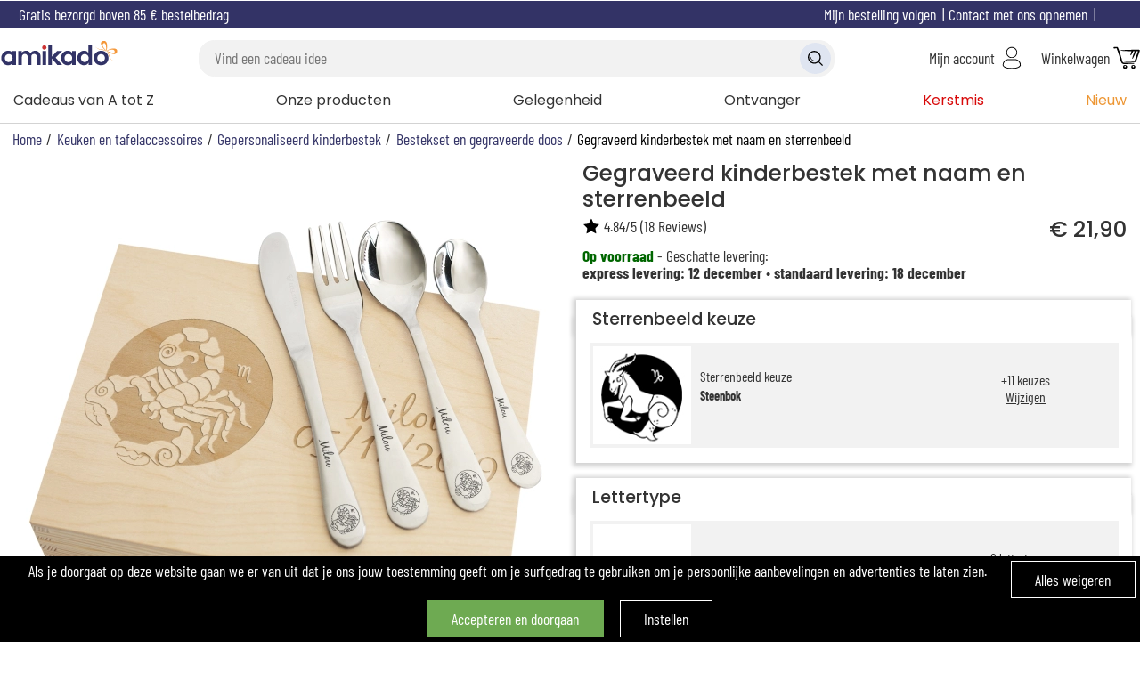

--- FILE ---
content_type: text/html; charset=windows-1252
request_url: https://www.amikado.nl/gegraveerd-kinderbestek-met-naam-en-sterrenbeeld-1231.html
body_size: 249370
content:
<!DOCTYPE html>
<html lang="nl">
<head>
    <script>window.onerror=function(msg,url,line){fetch('/log.php',{method:'POST',headers:{'Content-Type':'application/json'},body:JSON.stringify({url:url,line:line,msg:msg})}).catch(error=>{});};</script>
<meta property="og:image" content="https://www.amikado.nl/photo/kinderbestek-sterrenbeeld-met-houten-doos.jpg">
<meta property="product:brand" content="Amikado.nl">
<meta property="product:condition" content="new">
<meta property="product:availability" content="in stock">
<meta property="product:price:amount" content="21.90">
<meta property="product:price:currency" content="EUR">
<meta property="product:retailer_item_id" content="1231">
<meta property="google_product_category" content="675">
<meta property="fb:admins" content="100001168446177"><script>
window.dataLayer = window.dataLayer || [];
function gtag(){dataLayer.push(arguments);}

gtag('consent', 'default', {
  'ad_storage': 'denied',
  'ad_user_data': 'denied',
  'ad_personalization': 'denied',
  'analytics_storage': 'granted',
  'wait_for_update': 500
});

gtag('consent', 'update', {
  'ad_user_data': 'granted',
  'ad_personalization': 'granted',
  'ad_storage': 'granted',
  'analytics_storage': 'granted'
});

window.dataLayer.push({
  event: "consent_update",
  analytics_storage: "granted",
  ad_storage: "granted",
  ad_user_data: "granted",
  ad_personalization: "granted",
});
(function(w,d,s,l,i){w[l]=w[l]||[];w[l].push({'gtm.start':
new Date().getTime(),event:'gtm.js'});var f=d.getElementsByTagName(s)[0],
j=d.createElement(s),dl=l!='dataLayer'?'&l='+l:'';j.async=true;j.src=
'https://www.googletagmanager.com/gtm.js?id='+i+dl;f.parentNode.insertBefore(j,f);
})(window,document,'script','dataLayer','GTM-5748TQJ');
(function(c,l,a,r,i,t,y){
    c[a]=c[a]||function(){(c[a].q=c[a].q||[]).push(arguments)};
    t=l.createElement(r);t.async=1;t.src="https://www.clarity.ms/tag/"+i;
    y=l.getElementsByTagName(r)[0];y.parentNode.insertBefore(t,y);
})(window, document, "clarity", "script", "t1cjq78kzr");
</script>
<title>Gegraveerd kinderbestek met naam en sterrenbeeld</title>
<meta name="description" content="Laat deze bestekset graveren met het sterrenbeeld van je kindje en zijn of haar naam. Het is een uniek en leerzaam cadeau. ">
<meta name="robots" content="follow, all">
<meta name="viewport" content="width=device-width, initial-scale=1, user-scalable=no">
<meta name="dc.language" content="nl">
<meta name="theme-color" content="#333366">
<link rel="canonical" href="https://www.amikado.nl/gegraveerd-kinderbestek-met-naam-en-sterrenbeeld-1231.html">
<meta name="google-site-verification" content="UnFZvE0pztI373fKbEhG9VB1axsbUM2PJ8cROSyuZ2Q">
<meta property="og:site_name" content="Amikado.nl">
<meta property="og:locale" content="nl_NL">
<meta property="og:type" content="product">
<meta property="og:title" content="Gegraveerd kinderbestek met naam en sterrenbeeld">
<meta property="og:url" content="https://www.amikado.nl/gegraveerd-kinderbestek-met-naam-en-sterrenbeeld-1231.html">
<meta property="og:description" content="Laat deze bestekset graveren met het sterrenbeeld van je kindje en zijn of haar naam. Het is een uniek en leerzaam cadeau. ">
<!-- <link rel="alternate" type="application/atom+xml" title="Blog Amikado.nl - Atom" href="https://www.amikado.nl/blog/atom.xml">
<link rel="alternate" type="application/rss+xml" title="Blog Amikado.nl - RSS" href="https://www.amikado.nl/blog/rss.xml"> -->
<link rel="shortcut icon" type="image/x-icon" href="/img/logos/favicon.png">
<link rel="apple-touch-icon" type="image/png" href="/img/logos/favicon.png">
<link rel="icon" type="image/png" sizes="32x32" href="/img/logos/favicon.png">
<meta name="msapplication-TileColor" content="#ff9900">
<meta name="msapplication-TileImage" content="/img/logos/favicon.png">
<link rel="preload" as="font" href="/lib/fonts/barlow-condensed-regular.woff2" type="font/woff2" crossorigin="anonymous">
<link rel="preload" as="font" href="/lib/fonts/barlow-condensed-bold.ttf" type="font/ttf" crossorigin="anonymous">
<link rel="preload" as="font" href="/lib/fonts/poppins_medium.ttf" type="font/ttf" crossorigin="anonymous">
<link rel="preload" as="font" href="/lib/fonts/poppins-regular.woff2" type="font/woff2" crossorigin="anonymous">
<link rel="stylesheet" type="text/css" href="/css/main_1765208362.css">
<link rel="alternate" href="https://www.amikado.nl/" hreflang="nl">
<link rel="alternate" href="https://www.amikado.com/couverts-enfant-personnalises-signe-astrologique-14500.html" hreflang="fr">
<link rel="alternate" href="https://www.angolodelregalo.it/posate-bambini-personalizzate-segno-zodiacale-10888.html" hreflang="it">
<link rel="alternate" href="https://www.amiregalo.es/cubiertos-para-ninos-personalizados-signo-astrologico-1304.html" hreflang="es">
<link rel="alternate" href="https://www.geschenkegarten.com/personalisiertes-kinderbesteck-set-sternzeichen-11460.html" hreflang="de">
<link rel="alternate" href="https://www.amikado.pt/talheres-para-criancas-personalizados-com-o-signo-do-zodiaco-43.html" hreflang="pt">
<link rel="alternate" href="https://www.amikado.co.uk/personalised-children-s-cutlery-with-zodiac-sign-41.html" hreflang="en">
<link rel="alternate" href="https://www.amikado.com/ie/personalised-children-s-cutlery-with-zodiac-sign-39.html" hreflang="en">
<link rel="alternate" href="https://www.amikado.com/dk/personligt-bornebestik-med-stjernetegn-35.html" hreflang="da">
<link rel="alternate" href="https://www.amikado.com/se/personliga-barnbestick-med-stjarntecken-35.html" hreflang="sv">
<link rel="alternate" href="https://www.amikado.com/fi/henkilokohtaiset-lasten-ruokailuvalineet-joissa-on-horoskooppimerkki-35.html" hreflang="fi">
<link rel="alternate" href="https://www.amikado.com/no/personlig-barnebestikk-med-stjernetegn-35.html" hreflang="nb">
<link rel="alternate" href="https://www.amikado.com/hu/szemelyre-szabott-zodiakus-evoeszkozok-gyerekeknek-108.html" hreflang="hu">
<link rel="alternate" href="https://www.amikado.com/cz/personalizovane-pribory-zverokruhu-pro-deti-107.html" hreflang="cs">
<link rel="alternate" href="https://www.amikado.com/couverts-enfant-personnalises-signe-astrologique-14500.html" hreflang="x-default"><script>
var SIZE_DESKTOP=990,SIZE_TABLET=600,desktop=window.matchMedia("(min-width: 990px)").matches,S_btclose='<svg xmlns="http://www.w3.org/2000/svg" viewBox="0 0 25 25" class="bt bt_closer"><path d="M19 6.41L17.59 5 12 10.59 6.41 5 5 6.41 10.59 12 5 17.59 6.41 19 12 13.41 17.59 19 19 17.59 13.41 12z"></svg>',last_seen_pic=0,locale_lang='nl_NL',locale_currency='EUR';
var S_ou='of',S_yes='Ja',S_no='Nee',s_menu_country='Nederland (EUR)',
S_btsearch1=S_btsearch2='Multicriteria',
S_signout="uitloggen",
S_account="Mijn account",
U_account='/mijn-account.html',
S_searchkw='Zoek met trefwoord',S_searchkwtit='Zoeken',
S_searchgo='Ik vind!',
S_searchmisc='Sorteer op thema',
S_cookiesaved='Je instelling is opgeslagen',
S_cancel_order="De annulering van de bestelling bevestigen?",
S_maxship='Levering vóór?',
S_terminateOrder_err1="kies een afhaalpunt.",
S_account_err_title="Oeps...!<br class=\"mobi\"> Zorg ervoor om het volgende te doen ",S_account_err_title_more="",
S_account_err_caddrid="Let op: je bent waarschijnlijk vergeten het huisnummer in te voeren! Als jouw adres geen huisnummer heeft, vul dan alsjeblieft 00 in.",
S_account_err_cp="voer een postcode in het juiste formaat in.",
S_account_err_tel="vul je mobiele telefoonnummer in.",
S_account_err_cgv="accepteer de algemene voorwaarden",
S_account_err_mail="vul je e-mailadres in.",
S_account_err_addr="bevestig je adres.",
S_account_err_emailsame="voer identieke e-mailadressen in.",
i_passmin=10,
S_account_err_passmin="voer een wachtwoord van minimaal "+i_passmin+" tekens in.",
S_account_err_passame="voer identieke wachtwoorden in.",
S_address_err_missing="Vul het veld in:",
shBot_count,bot_first_anwser="Om te beginnen, waar ben je ?",
bot_end_process="Blij dat ik kon helpen!",
bot_contact_team='<span>Ons team is bereikbaar van maandag tot vrijdag van 9.30 tot 13.00 uur en van 14.00 tot 18.00 uur op  </span><br><span>Of per e-mail op dit adres: </span>',
upload_domain='https://transfert.amikado.com/', download_domain='https://transfert.amikado.com/',
txt_sending="Jouw afbeelding wordt verzonden", txt_sentok="bestand met succes gedownload!", txt_sentok2="Klik hier om een ander bestand te gebruiken",txt_transok="Transformatie succesvol voltooid!",txt_erreur='Foutje:',
txt_triesleft='Je foto wordt automatisch getransformeerd. Je hebt nog <span id="trsf_left"></span> gratis voorvertoningen',
txt_tryleft='Je foto wordt automatisch getransformeerd. Je hebt nog <span id="trsf_left">1</span> gratis voorvertoning',
txt_getmoretries='voeg het product toe aan je winkelwagen om 2 nieuwe voorvertoningen te ontgrendelen',
txt_getonemoretry='voeg het product toe aan je winkelwagen om een nieuwe voorvertoning te ontgrendelen',
txt_confirm_pic_deletion='Wilt u deze foto echt verwijderen? Het kan daarna niet worden hersteld.',
txt_zoom="grootte:",txt_rotate="Foto draaien:",txt_btvalid='Doorgaan',txt_reupload='Upload je foto',
S_prodindispo='Deze optie is momenteel onbeschikbaar',S_prodindispo_logged0='E-mailadres toevoegen om te weten wanneer het weer beschikbaar is.',S_prodindispo_logged1='Ontvang een e-mail om te weten wanneer het weer beschikbaar is. ',TXT_UNAVAILABLE='tijdelijk niet<br>beschikbaar',
S_prodindispo_bt='Doorgaan',S_maxchar='[X] maximum tekens',S_bullet_preview='VOORPROEFJE',
err_request_invalid='ongeldige aanvraag',err_request_not_found='verzoek niet gevonden',err_request_failure='Verzoek mislukt',err_request_file_large='Het bestand is te groot.',err_request_unknown='onbekende fout';
function readCookie(name){	var nameEQ = name + "=";
	var ca = document.cookie.split(';');
	for(var i=0; i<ca.length; i++){
		var c = ca[i];
		while(c.charAt(0)==' '){
			c = c.substring(1,c.length);
		}
		if(c.indexOf(nameEQ)==0){
			return c.substring(nameEQ.length,c.length);
		}
	}
	return null;
}

function createCookie(name,value,days){
    if(days){
        var date = new Date();
        date.setTime(date.getTime()+(days*24*60*60*1000));
        var expires = "; expires="+date.toGMTString();
    }else var expires = "";
    document.cookie = name+"="+value+expires+"; path=/; secure; samesite=lax";
}

function deleteCookie(name){ createCookie(name,"",-1); }
function getMainCookieValue(){ return 'ct1ads1'; }
function preheatCooking(){
    var items = document.getElementsByClassName('rgpop')[0].getElementsByTagName('BUTTON');
    for(var i=0,len=items.length; i<len; i++){
        items[i].addEventListener('click',function(e){
            var el = e.target||event.srcElement, rplf;
            if(el.className.indexOf('all')==0){
                if(el.className.indexOf('choices')>-1){
                    popping.close();
                    setTimeout(function(){myAlert([S_cookiesaved]);setTimeout(function(){document.location.href='/'+(typeof s_locale!=='undefined' ? s_locale : '');},2000);},120);
                    return;
                }else if(el.className.indexOf('deny')>-1){
                    s = '_deny';
                }else{
                    s = '_accept';
                }
                var it = document.getElementsByClassName('rgpop')[0].getElementsByTagName('BUTTON');
                for(var i=0,len=it.length; i<len; i++){
                    if(it[i].className.indexOf('all')<0 && it[i].name.indexOf(s)>-1){
                        it[i].click();
                    }
                }
                popping.close();
                return;
            }
            if(el.name.indexOf('deny')>-1){
                rplf = 'deny';
                rplt = 'accept';
            }else{
                rplf = 'accept';
                rplt = 'deny';
            }
            el.className = rplf;
            document.getElementsByName(el.name.replace(rplf,rplt))[0].className = '';

            var type = el.name.replace('_deny','').replace('_accept',''), cook = readCookie('cookie_agree');
            cook = cook.replace(type+(rplf=='deny' ? '1' : '0'),type+(rplf=='deny' ? '0' : '1'));
            createCookie('cookie_agree',cook,30);
            RGPDSave();
            // if(type=='site'){  }else if(type=='ct'){  }else if(type=='ads'){  }
        });
        if(items[i].name.indexOf('all')<0){
            var inf = items[i].name.split('_'), cook = readCookie('cookie_agree');
            if(cook==null || cook=='ok'){
                cook = getMainCookieValue();
                createCookie('cookie_agree',cook,30);
            }
            var ind = cook.indexOf(inf[0])+inf[0].length;
            // if(readCookie('cookie_agreelist_'+inf[0])==inf[1]){
            if((cook.substring(ind,ind+1)=='1' && 'accept'==inf[1]) || (cook.substring(ind,ind+1)=='0' && 'deny'==inf[1])){
                items[i].className = inf[1];
            }
        }
    }
}
function RGPDManage(){
    var c = readCookie('cookie_agree');
    if(c.indexOf('ads1')>-1){
        if(typeof(GTMAds) == 'function'){ GTMAds(); }
        if(typeof(gtag) == 'function'){
            // gtag('js', new Date());
            // gtag('config', gtag_id, { 'send_page_view': false });
        }
    }
}
function RGPDSave(){return;liveRequest({url:'L2NhbnVkb2l0LWNvb2tpZXMuaHRtbA', target:'null'});}

function whatAreUCooking(){
    if(!(e=document.getElementById('ct_cookies'))){
        var e = document.createElement('DIV');
        e.id = 'ct_cookies';
        e.className = 'hide';
        document.body.appendChild(e);
    }
    liveRequest({url:'L3BvcHVwL2Nvb2tpZXMuaHRtbA==',target:'ct_cookies',end_fct:function(){ mpopin('ct_cookies'); document.getElementById('ct_cookies').innerHTML=''; preheatCooking(); }});
    var items = document.getElementsByClassName('cookies');
    if(items.length>0){
        items[0].className = 'hide';
    }
}

function cookies() {
    var consent_cook;
    if(readCookie('cookie_agree')==null){
        consent_cook = getMainCookieValue();
        createCookie('cookie_agree',consent_cook,30);
        RGPDSave();
        var e=document.createElement('div'),txt=['<span class="inblock vmid bt close fright" onclick="createCookie(\'cookie_agree\',(getMainCookieValue()).replace(/1/g,\'0\'),30);RGPDSave();this.parentNode.style.display=\'none\';dataLayer.push({\'event\': \'deny_cookies\', \'accept\': false});">','','</span>','<span class="inblock vmid left">','','</span><br class="mobi"><br class="mobi"><span class="inblock bt vmid closeok" onclick="this.parentNode.style.display=\'none\';dataLayer.push({\'event\': \'cookies\', \'accept\': true});">','','</span>&emsp;<span class="inblock bt vmid close" onclick="whatAreUCooking();">','','</span>'];//<svg class=\"close\" viewBox=\"0 0 40 40\" style=\"stroke: rgb(255, 255, 255);\"><path d=\"M 10,10 L 30,30 M 30,10 L 10,30\"></path></svg>
        txt[4]="Als je doorgaat op deze website gaan we er van uit dat je ons jouw toestemming geeft om je surfgedrag te gebruiken om je persoonlijke aanbevelingen en advertenties te laten zien.<br>&nbsp;<br>";
		txt[1]="Alles weigeren";
		txt[6]="Accepteren en doorgaan";
		txt[9]="Instellen";
        e.innerHTML=txt.join('');
        e.className='cookies';
        e.dataset.nosnippet='false';
        document.body.appendChild(e);
    }else{
        consent_cook=readCookie('cookie_agree');
        createCookie('cookie_agree',consent_cook,30);
        RGPDManage();
    }
    consent_cook = consent_cook.replace('ct0','').replace('ct1','');
}

<!-- Matomo -->
  var _paq = window._paq = window._paq || [];
  var _mtm = window._mtm = window._mtm || [];
  /* tracker methods like "setCustomDimension" should be called before "trackPageView" */
  _paq.push(['trackPageView']);
  _paq.push(['enableLinkTracking']);
  (function() {
    var u="//matomo.kadocom.com/";
    _paq.push(['setTrackerUrl', u+'matomo.php']);
    _paq.push(['setSiteId', '2']);
    var d=document, g=d.createElement('script'), s=d.getElementsByTagName('script')[0];
    g.async=true; g.src=u+'matomo.js'; s.parentNode.insertBefore(g,s);
  })();
<!-- End Matomo Code -->

//Bing
window.uetq = window.uetq || [];
window.uetq.push('consent', 'default', {'ad_storage': 'denied'});
    window.uetq.push('consent', 'update', {
        'ad_storage': 'granted'
    });
//window.uetq.push('consent', 'update', {
//    'ad_storage': 'granted'
//});
</script>

<style>.ul_virg>li{display:inline;}.ul_virg>li:after{content:', ';}.ul_virg>li:last-child:after{content:'';}.pp_biz_form{display:inline-grid;grid-column-gap:.5em;align-items:center;}label.mandatory:after{content:'*';color:var(--tertiary-color);}#prod_menu_info{list-style-type:none;font-size:1.2rem;}.pp_more_info_block{margin-top:0;margin-bottom:1em;padding-bottom:1em;border-bottom:1px solid lightgrey;}@media screen and (min-width:990px){#prod_menu_info{display:grid;grid-template-columns:repeat(5,1fr);grid-gap:1em;margin-bottom:0;}#prod_menu_info>li{border:1px solid var(--highlight-bg-color);padding:.5em;text-align:center;}#prod_menu_info>li.sel{background:var(--highlight-bg-color);color:white;}#prod_menu_info.prod_menu_info4{grid-template-columns:repeat(4,1fr);}#prod_menu_info.prod_menu_info3{grid-template-columns:repeat(3,1fr);}.pp_biz_form{grid-template-columns:repeat(8,1fr);}#pp_more_info_biz{font-size:1.1rem;}#pp_more_info_biz>div.center{line-height:2em;}#pp_more_info_biz img{max-width:250px;}.pp_biz_form .qty{max-width:65px;}.prod_menu_tab{cursor:pointer;}#pp_more_info_ct>div{grid-template-columns: 1fr 1fr;}#pp_more_info_ct .minfo_desc_madein{grid-row:2;}#pp_more_info_ct .minfo_desc_text{grid-row:span 2;grid-column:2;}}@media screen and (max-width:990px){#prod_menu_info{padding:0;grid-row:4;}#prod_menu_info>li{border-top:1px solid var(--primary-color);border-left:none;border-right:none;padding:.5em;text-align:center;}#prod_menu_info>li:last-child{border-bottom:1px solid var(--primary-color);}#prod_menu_info .prod_menu_tab:after{transform:rotate(0deg);}#pp_more_info_ct .minfo_desc_madein{grid-row:3;}#pp_more_info_ct .minfo_desc_text{grid-row:2;padding:0.5em;}#pp_more_info_ship>p,#pp_more_info_ship>.h2{padding-left:.5em;padding-right:.5em;}/*#pp_more_info_ct>div{grid-template-columns: 1fr 1fr;}*//*formulaire*/.pp_biz_form{grid-template-columns:1fr 1fr;grid-row-gap:.3em;padding:.5em;}.pp_biz_form>*{grid-column:span 2;}#pp_more_info_biz>div.center{text-align:left;}}.rse{width:100%;overflow:hidden;overflow-x:scroll;position:relative;padding-top:10px;margin-top:10px;-ms-overflow-style:none;scrollbar-width:none;}.rse::-webkit-scrollbar{display:none;}.rse-flx{display:flex;column-gap:12px;}.rse-subtitle{margin-bottom:12px;}.rse-society{padding-right:15px;border-right:1px solid lightgrey;margin-bottom:10px;}.rse-product a,.rse-society a{margin-top:15px;}.rse-link{font-size:18px;text-decoration:underline !important;display:block;width:100%;text-align:center;}.rse-badge{width:100px;height:100px;}.rse-badge-name{font-size:14px;text-align:center;width:100px;padding-top:10px;}.after_arrow{position:relative;}.after_arrow::after{display:block;content:'';width:8px;height:8px;border-right:2px solid black;border-bottom:2px solid black;position:absolute;right:-20px;top:5px;transform:rotate(45deg);transition:transform 200ms ease;}.after_arrow.after_arrow_up::after{transform:rotate(-135deg);top:9px;}#rse-eco-desc{padding-left:0;}#rse-eco-desc.collapsed{display:none;}@media screen and (max-width:768px){#rse-eco-desc{padding-left:0;}.rse{text-align:center;}    .rse-link{padding-right:10px;}    .rse>.rse-flx{display:block;}    .rse-society{border:none;}    .rse>.rse-flx .rse-flx{justify-content:center;}}</style><script>function popleav(e){}</script></head>
<body>
<script>
    if(typeof cookies === "function"){cookies();}
</script>
<noscript><iframe src="https://www.googletagmanager.com/ns.html?id=GTM-5748TQJ" height="0" width="0" style="display:none;visibility:hidden"></iframe></noscript><style>#my_logo{aspect-ratio:283.5/85;}</style>
<div class="mobi center fc6 bc bann_freeport title-font">Gratis bezorgd boven 85&nbsp;&euro; bestelbedrag</div><div id="header_container">
<div id="help" class="desk">
<span class="vmid inblock">Gratis bezorgd boven 85&nbsp;&euro; bestelbedrag</span>		<span onclick="mpopin('country_selection',true)" class="inblock fright bt">
			<span class="ico ico_flag ico_flag_NL"></span>
		</span>
		<span data-u="aHR0cHM6Ly93d3cuYW1pa2Fkby5ubC9jb250YWN0Lmh0bWw=" class="stolk inblock fc6 fright">Contact met ons opnemen</span>
		<span data-u="aHR0cHM6Ly93d3cuYW1pa2Fkby5ubC92ZXJ6ZW5kaW5nLXN0YXR1cy5odG1s" class="stolk inblock fc6 fright">Mijn bestelling volgen</span>
</div>
<header>
	<!-- menu + loupe mobile -->
	<span class="mobi mobi-menu" id="bt-mobi-menu"><img src="/img/icons/menu.svg" alt=""></span>
	<span class="mobi mobi-ksearch"><img src="/img/icons/search.svg" alt=""></span>
	<!-- logo -->
	<a href="https://www.amikado.nl/" title="Een origineel en gepersonaliseerd cadeau idee" itemprop="url" content="https://www.amikado.nl/" onclick="return popleav();" class="center"><img src="https://www.amikado.nl/img/logos/logo-amikado.svg" alt="Amikado.nl.nl, Gepersonaliseerde cadeau ideeën, origineel cadeau" id="my_logo" height="85"></a>
	<!-- recherche -->
	<div class="desk center">
		<div id="search_box" class="maximize"></div>
	</div>
	<!-- compte -->
	<span class="stolk" data-u="aHR0cHM6Ly93d3cuYW1pa2Fkby5ubC9taWpuLWFjY291bnQuaHRtbA==">
		<span class="desk inblock vmid">Mijn account</span>
		<img src="/img/icons/account.svg" alt="" class="vmid">
	</span>
	<!-- panier -->
	<span class="stolk" data-u="aHR0cHM6Ly93d3cuYW1pa2Fkby5ubC9taWpuLWNhZGVhdS1pZGVlZW4uaHRtbA==">
		<span class="desk inblock vmid">Winkelwagen</span>
		<img src="/img/icons/cart.svg" alt="" class="vmid">	</span>
</header>
</div>
<nav id="nav-menu">
<ul id="topmenu" class="desk">
<li id="div_menu_top_0" class="menu_leftlist">
		Cadeaus van A tot Z<div class="menu_wide_bloc"><ul class="menu_allforone"><li letter="A" class="letter bt stolk" data-u="aHR0cHM6Ly93d3cuYW1pa2Fkby5ubC9nZXBlcnNvbmFsaXNlZXJkZS1hYW5zdGVrZXJzLmh0bWw=">Aanstekers</li><li class="bt stolk" data-u="aHR0cHM6Ly93d3cuYW1pa2Fkby5ubC9hcm1iYW5kZW4tcGVyc29uYWxpc2VyZW4uaHRtbA==">Armbanden</li><li letter="B" class="letter bt stolk" data-u="aHR0cHM6Ly93d3cuYW1pa2Fkby5ubC9iYWJ5a2xlZGluZy1lbi1hY2Nlc3NvaXJlcy5odG1s">Babykleding en -accessoires</li><li class="bt stolk" data-u="aHR0cHM6Ly93d3cuYW1pa2Fkby5ubC9iYWR0ZXh0aWVsLWJvcmR1cmVuLmh0bWw=">Badtextiel</li><li class="bt stolk" data-u="aHR0cHM6Ly93d3cuYW1pa2Fkby5ubC9iaWVyLXBlcnNvbmFsaXNlcmVuLmh0bWw=">Bier</li><li class="bt stolk" data-u="aHR0cHM6Ly93d3cuYW1pa2Fkby5ubC9idXJlYXVhY2Nlc3NvaXJlcy1wZXJzb25hbGlzZXJlbi5odG1s">Bureauaccessoires</li><li letter="C" class="letter bt stolk" data-u="aHR0cHM6Ly93d3cuYW1pa2Fkby5ubC92cmlqZS10aWpkLWVuLWRhZ2VsaWprc2UtYWN0aXZpdGVpdGVuLWNhZGVhdXMuaHRtbA==">Cadeaus voor dagelijks leven</li><li class="bt stolk" data-u="aHR0cHM6Ly93d3cuYW1pa2Fkby5ubC9mbGVzLWNoYW1wYWduZS1wZXJzb25hbGlzZXJlbi5odG1s">Champagne</li><li letter="D" class="letter bt stolk" data-u="aHR0cHM6Ly93d3cuYW1pa2Fkby5ubC9hdXRoZW50aWVrLWRhZ2JvZWstdmFuLXppam4tZ2Vib29ydGVkYWcuaHRtbA==">Dagboek van de geboortedag</li><li class="bt stolk" data-u="aHR0cHM6Ly93d3cuYW1pa2Fkby5ubC9kZXVyYm9yZGplcy1wZXJzb25hbGlzZXJlbi5odG1s">Deurbordjes</li><li class="bt stolk" data-u="aHR0cHM6Ly93d3cuYW1pa2Fkby5ubC9kaWVuYmxhZGVuLWVuLXNuaWpwbGFua2VuLmh0bWw=">Dienbladen en snijplanken</li><li class="bt stolk" data-u="aHR0cHM6Ly93d3cuYW1pa2Fkby5ubC9kb29wLXNpZXJhYWQtZ3JhdmVyZW4uaHRtbA==">Doop sieraad</li><li letter="E" class="letter bt stolk" data-u="aHR0cHM6Ly93d3cuYW1pa2Fkby5ubC9hbmRlcmUtZ2VwZXJzb25hbGlzZWVyZGUtY2FkZWF1cy1pbi1nb3VkLWVuLXppbHZlci5odG1s">Eierdopjes</li><li class="bt stolk" data-u="aHR0cHM6Ly93d3cuYW1pa2Fkby5ubC9ldHVpcy1lbi16YWtqZXMuaHRtbA==">Etuis en zakjes</li><li letter="F" class="letter bt stolk" data-u="aHR0cHM6Ly93d3cuYW1pa2Fkby5ubC9nZXBlcnNvbmFsaXNlZXJkZS1mb3RvbGlqc3Rlbi5odG1s">Fotolijsten</li><li letter="G" class="letter bt stolk" data-u="aHR0cHM6Ly93d3cuYW1pa2Fkby5ubC9nZXBlcnNvbmFsaXNlZXJkZS1wb3J0cmV0dGVuLW9wLWJhc2lzLXZhbi1mb3RvLmh0bWw=">Getransformeerde foto&#8217;s</li><li class="bt stolk" data-u="aHR0cHM6Ly93d3cuYW1pa2Fkby5ubC9nZXVya2FhcnMtcGVyc29uYWxpc2VyZW4uaHRtbA==">Geurkaarsen en kaarsenhouders</li><li class="bt stolk" data-u="aHR0cHM6Ly93d3cuYW1pa2Fkby5ubC9nZXBlcnNvbmFsaXNlZXJkZS1nbGF6ZW4tZW4tYWNjZXNzb2lyZXMuaHRtbA==">Glazen</li><li letter="H" class="letter bt stolk" data-u="aHR0cHM6Ly93d3cuYW1pa2Fkby5ubC9rZXR0aW5nZW4tZW4taGFuZ2Vycy1ncmF2ZXJlbi5odG1s">Hangers en kettingen</li><li class="bt stolk" data-u="aHR0cHM6Ly93d3cuYW1pa2Fkby5ubC9oZXJpbm5lcmluZ3NraXN0ZW4tcGVyc29uYWxpc2VyZW4uaHRtbA==">Houten opbergkisten</li><li letter="J" class="letter bt stolk" data-u="aHR0cHM6Ly93d3cuYW1pa2Fkby5ubC9qZXUtZGUtYm91bGVzLWVuLWZpbnMtd2VycHNwZWwuaHRtbA==">Jeu de Boules en Fins werpspel</li><li letter="K" class="letter bt stolk" data-u="aHR0cHM6Ly93d3cuYW1pa2Fkby5ubC9rZXJzdGFydGlrZWxlbi1tZXQtcGVyc29uYWxpc2F0aWUuaHRtbA==">Kerstartikelen</li><li class="bt stolk" data-u="aHR0cHM6Ly93d3cuYW1pa2Fkby5ubC9rZXJzdHNva2tlbi1lbi1rZXJzdG11dHNlbi1ib3JkdXJlbi5odG1s">Kerstsokken en kerstmutsen</li><li class="bt stolk" data-u="aHR0cHM6Ly93d3cuYW1pa2Fkby5ubC9rZXVrZW50ZXh0aWVsLWVuLWtsZWRpbmcuaHRtbA==">Keukentextiel en kleding</li><li class="bt stolk" data-u="aHR0cHM6Ly93d3cuYW1pa2Fkby5ubC9nZWdyYXZlZXJkLWtpbmRlcmJlc3Rlay5odG1s">Kinderbestek</li><li class="bt stolk" data-u="aHR0cHM6Ly93d3cuYW1pa2Fkby5ubC9nZWJvcmR1dXJkZS1rbGVkaW5nLmh0bWw=">Kleding</li><li class="bt stolk" data-u="aHR0cHM6Ly93d3cuYW1pa2Fkby5ubC9rbnVmZmVscy1lbi1rbnVmZmVsZG9la2plcy5odG1s">Knuffels en knuffeldoekjes</li><li class="bt stolk" data-u="aHR0cHM6Ly93d3cuYW1pa2Fkby5ubC9rdXNzZW4tYmVkcnVra2VuLmh0bWw=">Kussens</li><li letter="L" class="letter bt stolk" data-u="aHR0cHM6Ly93d3cuYW1pa2Fkby5ubC9nZXBlcnNvbmFsaXNlZXJkZS1sYW1wZW4uaHRtbA==">Lampen</li><li class="bt stolk" data-u="aHR0cHM6Ly93d3cuYW1pa2Fkby5ubC9sZWRlcndhcmVuLWdyYXZlcmVuLmh0bWw=">Lederwaren graveren</li><li class="bt stolk" data-u="aHR0cHM6Ly93d3cuYW1pa2Fkby5ubC9sZWRlcndhcmVuLXN0ZW1wZWxlbi5odG1s">Lederwaren stempelen</li><li class="bt stolk" data-u="aHR0cHM6Ly93d3cuYW1pa2Fkby5ubC9nZXBlcnNvbmFsaXNlZXJkLWxpZWQuaHRtbA==">Liedjes</li><li class="bt stolk" data-u="aHR0cHM6Ly93d3cuYW1pa2Fkby5ubC9sdW5jaGJveGVuLWVuLWRyaW5rZmxlc3Nlbi12b29yLW9uZGVyd2VnLmh0bWw=">Lunch on the go</li><li letter="M" class="letter bt stolk" data-u="aHR0cHM6Ly93d3cuYW1pa2Fkby5ubC9tYW5jaGV0a25vcGVuLXBlcnNvbmFsaXNlcmVuLmh0bWw=">Manchetknopen</li><li class="bt stolk" data-u="aHR0cHM6Ly93d3cuYW1pa2Fkby5ubC9nZWdyYXZlZXJkZS1tZWxrdGFuZGVuZG9vcy5odG1s">Melktandendoosjes</li><li class="bt stolk" data-u="aHR0cHM6Ly93d3cuYW1pa2Fkby5ubC9tb2stYmVkcnVra2VuLmh0bWw=">Mokken</li><li letter="N" class="letter bt stolk" data-u="aHR0cHM6Ly93d3cuYW1pa2Fkby5ubC9ob25kZW5wZW5uaW5nLWdyYXZlcmVuLmh0bWw=">Naamplaatjes voor huisdieren</li><li letter="P" class="letter bt stolk" data-u="aHR0cHM6Ly93d3cuYW1pa2Fkby5ubC9wZW4tZ3JhdmVyZW4uaHRtbA==">Pennen</li><li class="bt stolk" data-u="aHR0cHM6Ly93d3cuYW1pa2Fkby5ubC9ibG9lbXBvdC1tZXQtcGxhbnQtcGVyc29uYWxpc2VyZW4uaHRtbA==">Planten</li><li letter="R" class="letter bt stolk" data-u="aHR0cHM6Ly93d3cuYW1pa2Fkby5ubC9yZWdpc3NldXJzc3RvZWwtcGVyc29uYWxpc2VyZW4uaHRtbA==">Regisseurstoelen</li><li letter="S" class="letter bt stolk" data-u="aHR0cHM6Ly93d3cuYW1pa2Fkby5ubC9zZXJ2ZXRyaW5nLW1ldC1uYWFtLmh0bWw=">Servetringen</li><li class="bt stolk" data-u="aHR0cHM6Ly93d3cuYW1pa2Fkby5ubC9zaWVyYWFkLW1ldC1mb3RvLWdyYXZlcmVuLmh0bWw=">Sieraad met foto</li><li class="bt stolk" data-u="aHR0cHM6Ly93d3cuYW1pa2Fkby5ubC9nZXBlcnNvbmFsaXNlZXJkZS1zbGV1dGVsaGFuZ2Vycy5odG1s">Sleutelhangers</li><li class="bt stolk" data-u="aHR0cHM6Ly93d3cuYW1pa2Fkby5ubC9nZXBlcnNvbmFsaXNlZXJkZS1zcGFhcnBvdHRlbi5odG1s">Spaarpotten</li><li letter="T" class="letter bt stolk" data-u="aHR0cHM6Ly93d3cuYW1pa2Fkby5ubC90YXNzZW4tZW4tcnVnemFra2VuLmh0bWw=">Tassen en rugzakken</li><li class="bt stolk" data-u="aHR0cHM6Ly93d3cuYW1pa2Fkby5ubC90aGVlLWVuLW1hZ2lzY2hlLXRoZWVibG9lbWVuLmh0bWw=">Theedozen</li><li class="bt stolk" data-u="aHR0cHM6Ly93d3cuYW1pa2Fkby5ubC9nbGF6ZW4tcG90dGVuLWVuLWhvdXRlbi1raXN0amVzLmh0bWw=">Theedozen, potten en kistjes</li><li class="bt stolk" data-u="aHR0cHM6Ly93d3cuYW1pa2Fkby5ubC90cm9mZWVlbi1wcmlqemVuLWVuLWRpcGxvbWFzLmh0bWw=">Trofeeën, prijzen en diploma's</li><li letter="W" class="letter bt stolk" data-u="aHR0cHM6Ly93d3cuYW1pa2Fkby5ubC9jYW52YXMtZW4tcG9zdGVycy1wZXJzb25hbGlzZXJlbi5odG1s">Wanddecoratie</li><li class="bt stolk" data-u="aHR0cHM6Ly93d3cuYW1pa2Fkby5ubC93aGlza3ktcGVyc29uYWxpc2VyZW4uaHRtbA==">Whisky</li><li class="bt stolk" data-u="aHR0cHM6Ly93d3cuYW1pa2Fkby5ubC93aWpuLXBlcnNvbmFsaXNlcmVuLmh0bWw=">Wijn</li><li letter="Z" class="letter bt stolk" data-u="aHR0cHM6Ly93d3cuYW1pa2Fkby5ubC9tZXNzZW4tZ3JhdmVyZW4uaHRtbA==">Zakmessen</li><li class="bt stolk" data-u="aHR0cHM6Ly93d3cuYW1pa2Fkby5ubC96ZXBlbi1lbi1zY2hvb25oZWlkc2FjY2Vzc29pcmVzLmh0bWw=">Zakspiegels en beautyaccessoires</li></ul></div><div class="menu_wide_blackout desk"></div>
	</li><li id="div_menu_top_1" class="menu_leftlist">
		Onze producten<div class="menu_wide_bloc"><ul><li class="menu_see_all">Sieraden graveren<ul><li class="b"><a href="https://www.amikado.nl/sieraden-graveren.html">ALLES ZIEN</a></li><li class="bt menu_see_all">Armbanden
<ul><li class="b bt stolk" data-u="aHR0cHM6Ly93d3cuYW1pa2Fkby5ubC9hcm1iYW5kZW4tcGVyc29uYWxpc2VyZW4uaHRtbA==">ALLES ZIEN</li><li class="bt stolk" style="color:var(--tertiary-color)" data-u="aHR0cHM6Ly93d3cuYW1pa2Fkby5ubC9hcm1iYW5kZW4tcGVyc29uYWxpc2VyZW4uaHRtbCNvbnplZmF2b3JpZXRlYXJtYmFuZGVu" data-catpos="onzefavorietearmbanden">Onze favorieten</li><li class="bt stolk" data-u="aHR0cHM6Ly93d3cuYW1pa2Fkby5ubC96aWx2ZXJlbi1hcm1iYW5kZW4uaHRtbA==" data-catpos="1">Zilveren armbanden</li><li class="bt stolk" data-u="aHR0cHM6Ly93d3cuYW1pa2Fkby5ubC9nb3VkLXZlcmd1bGRlLWFybWJhbmRlbi5odG1s" data-catpos="1">Goud vergulde armbanden</li><li class="bt stolk" data-u="aHR0cHM6Ly93d3cuYW1pa2Fkby5ubC9sZXJlbi1hcm1iYW5kLXBlcnNvbmFsaXNlcmVuLmh0bWw=" data-catpos="1">Leren armbanden</li></ul></li><li class="bt menu_see_all">Hangers en kettingen
<ul><li class="b bt stolk" data-u="aHR0cHM6Ly93d3cuYW1pa2Fkby5ubC9rZXR0aW5nZW4tZW4taGFuZ2Vycy1ncmF2ZXJlbi5odG1s">ALLES ZIEN</li><li class="bt stolk" style="color:var(--tertiary-color)" data-u="aHR0cHM6Ly93d3cuYW1pa2Fkby5ubC9rZXR0aW5nZW4tZW4taGFuZ2Vycy1ncmF2ZXJlbi5odG1sI29uemVmYXZvcmlldGVrZXR0aW5nZW4=" data-catpos="onzefavorietekettingen">Onze favorieten</li><li class="bt stolk" data-u="aHR0cHM6Ly93d3cuYW1pa2Fkby5ubC96aWx2ZXJlbi1rZXR0aW5nZW4tZW4taGFuZ2Vycy5odG1s" data-catpos="1">Zilveren kettingen en hangers</li><li class="bt stolk" data-u="aHR0cHM6Ly93d3cuYW1pa2Fkby5ubC9nb3VkLXZlcmd1bGRlLWtldHRpbmdlbi1lbi1oYW5nZXJzLmh0bWw=" data-catpos="1">Goud vergulde kettingen</li></ul></li><li class="bt menu_see_all">Manchetknopen
<ul><li class="b bt stolk" data-u="aHR0cHM6Ly93d3cuYW1pa2Fkby5ubC9tYW5jaGV0a25vcGVuLXBlcnNvbmFsaXNlcmVuLmh0bWw=">ALLES ZIEN</li><li class="bt stolk" data-u="aHR0cHM6Ly93d3cuYW1pa2Fkby5ubC9tYW5jaGV0a25vcGVuLXBlcnNvbmFsaXNlcmVuLXppbHZlci1vZi1nb3VkLXZlcmd1bGQuaHRtbA==" data-catpos="1">Zilveren of vergulde manchetknopen</li><li class="bt stolk" data-u="aHR0cHM6Ly93d3cuYW1pa2Fkby5ubC92ZXJ6aWx2ZXJkZS1tYW5jaGV0a25vcGVuLmh0bWw=" data-catpos="1">Verzilverde manchetknopen</li></ul></li><li class="bt menu_see_all">Doop sieraad
<ul><li class="b bt stolk" data-u="aHR0cHM6Ly93d3cuYW1pa2Fkby5ubC9kb29wLXNpZXJhYWQtZ3JhdmVyZW4uaHRtbA==">ALLES ZIEN</li><li class="bt stolk" data-u="aHR0cHM6Ly93d3cuYW1pa2Fkby5ubC96aWx2ZXJlbi1kb29wLWhhbmdlci1ncmF2ZXJlbi5odG1s" data-catpos="1">Zilveren doopmedailles</li><li class="bt stolk" data-u="aHR0cHM6Ly93d3cuYW1pa2Fkby5ubC9nb3VkLXZlcmd1bGRlLWRvb3AtaGFuZ2VyLmh0bWw=" data-catpos="1">Goud vergulde doopmedailles</li></ul></li><li class="bt menu_see_all">Sieraad met foto
<ul><li class="b bt stolk" data-u="aHR0cHM6Ly93d3cuYW1pa2Fkby5ubC9zaWVyYWFkLW1ldC1mb3RvLWdyYXZlcmVuLmh0bWw=">ALLES ZIEN</li><li class="bt stolk" style="color:var(--tertiary-color)" data-u="aHR0cHM6Ly93d3cuYW1pa2Fkby5ubC9zaWVyYWFkLW1ldC1mb3RvLWdyYXZlcmVuLmh0bWwjb256ZWZhdm9yaWV0ZXNpZXJhZGVubWV0Zm90bw==" data-catpos="onzefavorietesieradenmetfoto">Onze favorieten</li><li class="bt stolk" data-u="aHR0cHM6Ly93d3cuYW1pa2Fkby5ubC9oYW5nZXItbWV0LWZvdG8tZ3JhdmVyZW4uaHRtbA==" data-catpos="1">Hanger gegraveerd met foto</li><li class="bt stolk" data-u="aHR0cHM6Ly93d3cuYW1pa2Fkby5ubC9zbGV1dGVsaGFuZ2VyLW1ldC1mb3RvLWdyYXZlcmVuLmh0bWw=" data-catpos="1">Gegraveerde fotosleutelhanger</li><li class="bt stolk" data-u="aHR0cHM6Ly93d3cuYW1pa2Fkby5ubC9zbGV1dGVsaGFuZ2VyLW1ldC1mb3RvLWJlZHJ1a2tlbi5odG1s" data-catpos="1">Bedrukte fotosleutelhanger</li></ul></li></ul></li><li class="menu_see_all">Textiel personaliseren<ul><li class="b"><a href="https://www.amikado.nl/gepersonaliseerd-textiel.html">ALLES ZIEN</a></li><li class="bt menu_see_all">Keukentextiel en kleding
<ul><li class="b bt stolk" data-u="aHR0cHM6Ly93d3cuYW1pa2Fkby5ubC9rZXVrZW50ZXh0aWVsLWVuLWtsZWRpbmcuaHRtbA==">ALLES ZIEN</li><li class="bt stolk" style="color:var(--tertiary-color)" data-u="aHR0cHM6Ly93d3cuYW1pa2Fkby5ubC9rZXVrZW50ZXh0aWVsLWVuLWtsZWRpbmcuaHRtbCNvbnplZmF2b3JpZXRla2V1a2VudGV4dGllbGVu" data-catpos="onzefavorietekeukentextielen">Onze favorieten</li><li class="bt stolk" data-u="aHR0cHM6Ly93d3cuYW1pa2Fkby5ubC9zY2hvcnQtYm9yZHVyZW4uaHRtbA==" data-catpos="1">Geborduurde schorten</li><li class="bt stolk" data-u="aHR0cHM6Ly93d3cuYW1pa2Fkby5ubC9zY2hvcnQtYmVkcnVra2VuLmh0bWw=" data-catpos="1">Bedrukte schorten</li><li class="bt stolk" data-u="aHR0cHM6Ly93d3cuYW1pa2Fkby5ubC9rZXVrZW50ZXh0aWVsLWVuLWtsZWRpbmcuaHRtbCNraW5kZXJzY2hvcnRib3JkdXJlbg==" data-catpos="kinderschortborduren">Kinderschorten</li><li class="bt stolk" data-u="aHR0cHM6Ly93d3cuYW1pa2Fkby5ubC9rb2tzbXV0cy1ib3JkdXJlbi1raW5kZXJlbi1lbi12b2x3YXNzZW5lbi5odG1s" data-catpos="1">Geborduurde koksmutsen</li></ul></li><li class="bt menu_see_all">Tassen en rugzakken
<ul><li class="b bt stolk" data-u="aHR0cHM6Ly93d3cuYW1pa2Fkby5ubC90YXNzZW4tZW4tcnVnemFra2VuLmh0bWw=">ALLES ZIEN</li><li class="bt stolk" style="color:var(--tertiary-color)" data-u="aHR0cHM6Ly93d3cuYW1pa2Fkby5ubC90YXNzZW4tZW4tcnVnemFra2VuLmh0bWwjb256ZWZhdm9yaWV0ZW50YXNzZW4=" data-catpos="onzefavorietentassen">Onze favorieten</li><li class="bt stolk" data-u="aHR0cHM6Ly93d3cuYW1pa2Fkby5ubC9raW5kZXJydWd6YWstbWV0LW5hYW0tZ2Vib3JkdXVyZC1zdGVwaGVuLWpvc2VwaC5odG1s" data-catpos="1">Stephen Joseph kinderrugzakken </li><li class="bt stolk" data-u="aHR0cHM6Ly93d3cuYW1pa2Fkby5ubC9raW5kZXJydWd6YWstbWV0LW5hYW0tYm9yZHVyZW4tdGFubnMuaHRtbA==" data-catpos="1">Tann's kinderrugzakken</li><li class="bt stolk" data-u="aHR0cHM6Ly93d3cuYW1pa2Fkby5ubC9raW5kZXJydWd6YWstbWV0LW5hYW0tYm9yZHVyZW4tbC1vaXNlYXUtYmF0ZWF1Lmh0bWw=" data-catpos="1">Oiseau Bateau kinderrugzakken</li><li class="bt stolk" data-u="aHR0cHM6Ly93d3cuYW1pa2Fkby5ubC9rYXRvZW5lbi10YXNzZW4tcGVyc29uYWxpc2VyZW4uaHRtbA==" data-catpos="1">Katoenen draagtassen</li><li class="bt stolk" data-u="aHR0cHM6Ly93d3cuYW1pa2Fkby5ubC9kdXVyemFtZS1zdG9mZmVuLXRhc3Nlbi5odG1s" data-catpos="1">Stoffen tassen</li><li class="bt stolk" data-u="aHR0cHM6Ly93d3cuYW1pa2Fkby5ubC90cmVra29vcmQtdGFzc2VuLmh0bWw=" data-catpos="1">Trekkoord tassen</li><li class="bt stolk" data-u="aHR0cHM6Ly93d3cuYW1pa2Fkby5ubC9nZXBlcnNvbmFsaXNlZXJkZS1zcG9ydHRhc3Nlbi5odG1s" data-catpos="1">Sporttassen</li></ul></li><li class="bt menu_see_all">Etuis en zakjes
<ul><li class="b bt stolk" data-u="aHR0cHM6Ly93d3cuYW1pa2Fkby5ubC9ldHVpcy1lbi16YWtqZXMuaHRtbA==">ALLES ZIEN</li><li class="bt stolk" style="color:var(--tertiary-color)" data-u="aHR0cHM6Ly93d3cuYW1pa2Fkby5ubC9ldHVpcy1lbi16YWtqZXMuaHRtbCNvbnplZmF2b3JpZXRlemFramVz" data-catpos="onzefavorietezakjes">Onze favorieten</li><li class="bt stolk" data-u="aHR0cHM6Ly93d3cuYW1pa2Fkby5ubC9nZXBlcnNvbmFsaXNlZXJkLXRvaWxldHRhc2plLmh0bWw=" data-catpos="1">Multi-functionele etui's</li><li class="bt stolk" data-u="aHR0cHM6Ly93d3cuYW1pa2Fkby5ubC9nZWJvcmR1dXJkLWV0dWktbWV0LW5hYW0uaHRtbA==" data-catpos="1">Etui met naam</li><li class="bt stolk" data-u="aHR0cHM6Ly93d3cuYW1pa2Fkby5ubC9rYXRvZW5lbi16YWtqZXMtbWV0LXJpdHMuaHRtbA==" data-catpos="1">Katoenen etuis met rits</li></ul></li><li class="bt menu_see_all">Badtextiel
<ul><li class="b bt stolk" data-u="aHR0cHM6Ly93d3cuYW1pa2Fkby5ubC9iYWR0ZXh0aWVsLWJvcmR1cmVuLmh0bWw=">ALLES ZIEN</li><li class="bt stolk" style="color:var(--tertiary-color)" data-u="aHR0cHM6Ly93d3cuYW1pa2Fkby5ubC9iYWR0ZXh0aWVsLWJvcmR1cmVuLmh0bWwjb256ZWZhdm9yaWV0ZWJhZHRleHRpZWxlbg==" data-catpos="onzefavorietebadtextielen">Onze favorieten</li><li class="bt stolk" data-u="aHR0cHM6Ly93d3cuYW1pa2Fkby5ubC9oYW5kZG9la2VuLWJhZGxha2Vucy1lbi1zdHJhbmRsYWtlbnMuaHRtbA==" data-catpos="1">Handdoeken en strandlakens</li><li class="bt stolk" data-u="aHR0cHM6Ly93d3cuYW1pa2Fkby5ubC9iYWRqYXMtYm9yZHVyZW4uaHRtbA==" data-catpos="1">Geborduurde badjassen</li><li class="bt stolk" data-u="aHR0cHM6Ly93d3cuYW1pa2Fkby5ubC9raW5kZXJiYWRqYXMtYm9yZHVyZW4uaHRtbA==" data-catpos="1">Kinderbadjassen</li><li class="bt stolk" data-u="aHR0cHM6Ly93d3cuYW1pa2Fkby5ubC9iYWR0ZXh0aWVsLXZvb3ItYmFieXMtZW4ta2luZGVyZW4uaHRtbA==" data-catpos="1">Baby- en kinderbadtextiel</li><li class="bt stolk" data-u="aHR0cHM6Ly93d3cuYW1pa2Fkby5ubC90b2lsZXR0YXMtcGVyc29uYWxpc2VyZW4uaHRtbA==" data-catpos="1">Toilettassen</li></ul></li><li class="bt menu_see_all">Kleding
<ul><li class="b bt stolk" data-u="aHR0cHM6Ly93d3cuYW1pa2Fkby5ubC9nZWJvcmR1dXJkZS1rbGVkaW5nLmh0bWw=">ALLES ZIEN</li><li class="bt stolk" style="color:var(--tertiary-color)" data-u="aHR0cHM6Ly93d3cuYW1pa2Fkby5ubC9nZWJvcmR1dXJkZS1rbGVkaW5nLmh0bWwjb256ZWZhdm9yaWV0ZWtsZWRpbmc=" data-catpos="onzefavorietekleding">Onze favorieten</li><li class="bt stolk" data-u="aHR0cHM6Ly93d3cuYW1pa2Fkby5ubC90ZXh0aWVsYWNjZXNzb2lyZXMuaHRtbA==" data-catpos="1">Textielaccessoires</li><li class="bt stolk" data-u="aHR0cHM6Ly93d3cuYW1pa2Fkby5ubC9mbGVlY2UtZGVrZW5zLWVuLWhvb2RpZXMuaHRtbA==" data-catpos="1">Fleece dekens en hoodies</li><li class="bt stolk" data-u="aHR0cHM6Ly93d3cuYW1pa2Fkby5ubC90LXNoaXJ0LXZvb3ItaGVtLmh0bWw=" data-catpos="1">Heren T-shirts</li><li class="bt stolk" data-u="aHR0cHM6Ly93d3cuYW1pa2Fkby5ubC90LXNoaXJ0LXZvb3ItaGFhci5odG1s" data-catpos="1">Dames T-shirts</li><li class="bt stolk" data-u="aHR0cHM6Ly93d3cuYW1pa2Fkby5ubC9rbGVkaW5nLXZvb3Itd29sdmFzc2VuZW4uaHRtbA==" data-catpos="1">Kleding voor volwassenen</li><li class="bt stolk" data-u="aHR0cHM6Ly93d3cuYW1pa2Fkby5ubC9rbGVkaW5nLXZvb3Ita2luZGVyZW4uaHRtbA==" data-catpos="1">Kinderkleding</li><li class="bt stolk" data-u="aHR0cHM6Ly93d3cuYW1pa2Fkby5ubC9iYWJ5a2xlZGluZy1wZXJzb25hbGlzZXJlbi5odG1s" data-catpos="1">Babykleding</li></ul></li><li class="bt menu_see_all">Knuffels en knuffeldoekjes
<ul><li class="b bt stolk" data-u="aHR0cHM6Ly93d3cuYW1pa2Fkby5ubC9rbnVmZmVscy1lbi1rbnVmZmVsZG9la2plcy5odG1s">ALLES ZIEN</li><li class="bt stolk" style="color:var(--tertiary-color)" data-u="aHR0cHM6Ly93d3cuYW1pa2Fkby5ubC9rbnVmZmVscy1lbi1rbnVmZmVsZG9la2plcy5odG1sI29uemVmYXZvcmlldGVrbnVmZmVscw==" data-catpos="onzefavorieteknuffels">Onze favorieten</li><li class="bt stolk" data-u="aHR0cHM6Ly93d3cuYW1pa2Fkby5ubC9nZXBlcnNvbmFsaXNlZXJkZS1uYXR0b3Uta251ZmZlbHMuaHRtbA==" data-catpos="1">Nattou knuffeldoekjes</li><li class="bt stolk" data-u="aHR0cHM6Ly93d3cuYW1pa2Fkby5ubC9nZWJvcmR1dXJkZS1kZWdsaW5nb3Mta251ZmZlbHMuaHRtbA==" data-catpos="1">Deglingos knuffeldoekjes</li></ul></li><li class="bt menu_see_all">Babykleding en -accessoires
<ul><li class="b bt stolk" data-u="aHR0cHM6Ly93d3cuYW1pa2Fkby5ubC9iYWJ5a2xlZGluZy1lbi1hY2Nlc3NvaXJlcy5odG1s">ALLES ZIEN</li><li class="bt stolk" style="color:var(--tertiary-color)" data-u="aHR0cHM6Ly93d3cuYW1pa2Fkby5ubC9iYWJ5a2xlZGluZy1lbi1hY2Nlc3NvaXJlcy5odG1sI29uemVmYXZvcmlldGVuYmFieWtsZWRpbmdlbmFjY2Vzc29pcmVz" data-catpos="onzefavorietenbabykledingenaccessoires">Onze favorieten</li><li class="bt stolk" data-u="aHR0cHM6Ly93d3cuYW1pa2Fkby5ubC9iYWR0ZXh0aWVsLWxvaXNlYXUtYmF0ZWF1Lmh0bWw=" data-catpos="1">Badtextiel l'Oiseau Bateau</li><li class="bt stolk" data-u="aHR0cHM6Ly93d3cuYW1pa2Fkby5ubC9zbGFiYmV0amUtcGVyc29uYWxpc2VyZW4uaHRtbA==" data-catpos="1">Bedrukte slabbetjes</li><li class="bt stolk" data-u="aHR0cHM6Ly93d3cuYW1pa2Fkby5ubC9yb21wZXJ0amUtYmVkcnVra2VuLmh0bWw=" data-catpos="1">Bedrukte rompertjes</li><li class="bt stolk" data-u="aHR0cHM6Ly93d3cuYW1pa2Fkby5ubC9mbGVlY2UtZGVrZW4tYm9yZHVyZW4uaHRtbA==" data-catpos="1">Fleece dekens</li></ul></li><li class="bt menu_see_all">Kerstsokken en kerstmutsen
<ul><li class="b bt stolk" data-u="aHR0cHM6Ly93d3cuYW1pa2Fkby5ubC9rZXJzdHNva2tlbi1lbi1rZXJzdG11dHNlbi1ib3JkdXJlbi5odG1s">ALLES ZIEN</li><li class="bt stolk" style="color:var(--tertiary-color)" data-u="aHR0cHM6Ly93d3cuYW1pa2Fkby5ubC9rZXJzdHNva2tlbi1lbi1rZXJzdG11dHNlbi1ib3JkdXJlbi5odG1sI29uemVmYXZvcmlldGVrZXJzdGFjY2Vzc29pcmVz" data-catpos="onzefavorietekerstaccessoires">Onze favorieten</li><li class="bt stolk" data-u="aHR0cHM6Ly93d3cuYW1pa2Fkby5ubC9rZXJzdG11dHNlbi1ib3JkdXJlbi5odG1s" data-catpos="1">Kerstmutsen</li><li class="bt stolk" data-u="aHR0cHM6Ly93d3cuYW1pa2Fkby5ubC9rZXJzdHNva2tlbi1ib3JkdXJlbi5odG1s" data-catpos="1">Kerstsokken</li><li class="bt stolk" data-u="aHR0cHM6Ly93d3cuYW1pa2Fkby5ubC9rZXJzdC1jYWRlYXV6YWsuaHRtbA==" data-catpos="1">Kerst cadeauzakken</li><li class="bt stolk" data-u="aHR0cHM6Ly93d3cuYW1pa2Fkby5ubC9rZXJzdGFjY2Vzc29pcmVzLmh0bWw=" data-catpos="1">Kerstaccessoires</li></ul></li></ul></li><li class="menu_see_all">Keuken en tafel cadeaus<ul><li class="b"><a href="https://www.amikado.nl/tafelaccessoires.html">ALLES ZIEN</a></li><li class="bt menu_see_all">Kinderbestek
<ul><li class="b bt stolk" data-u="aHR0cHM6Ly93d3cuYW1pa2Fkby5ubC9nZWdyYXZlZXJkLWtpbmRlcmJlc3Rlay5odG1s">ALLES ZIEN</li><li class="bt stolk" style="color:var(--tertiary-color)" data-u="aHR0cHM6Ly93d3cuYW1pa2Fkby5ubC9nZWdyYXZlZXJkLWtpbmRlcmJlc3Rlay5odG1sI29uemVmYXZvcmlldGViZXN0ZWtzZXRz" data-catpos="onzefavorietebesteksets">Onze favorieten</li><li class="bt stolk" data-u="aHR0cHM6Ly93d3cuYW1pa2Fkby5ubC9raW5kZXJiZXN0ZWstbWV0LWdlZ3JhdmVlcmQtaG91dGVuLWRvb3NqZS5odG1s" data-catpos="1">Bestekset en gegraveerde doos</li><li class="bt stolk" data-u="aHR0cHM6Ly93d3cuYW1pa2Fkby5ubC9raW5kZXJiZXN0ZWstZW4tYmVkcnVrdC1ob3V0ZW4tZG9vc2plLmh0bWw=" data-catpos="1">Bestekset en bedrukte doos</li><li class="bt stolk" data-u="aHR0cHM6Ly93d3cuYW1pa2Fkby5ubC9raW5kZXJzZXJ2aWVzLXNpbGljb25lbi1ib3JkLWVuLWJlc3Rlay5odG1s" data-catpos="1">Siliconen bord en bestek</li><li class="bt stolk" data-u="aHR0cHM6Ly93d3cuYW1pa2Fkby5ubC9raW5kZXJiZXN0ZWstYmVkcnVrdC1tZXQtbW90aWVmLmh0bWw=" data-catpos="1">Bedrukt kinderbestek</li><li class="bt stolk" data-u="aHR0cHM6Ly93d3cuYW1pa2Fkby5ubC9iYWJ5YmVzdGVrLWdyYXZlcmVuLmh0bWw=" data-catpos="1">Babybestek</li></ul></li><li class="bt menu_see_all">Glazen
<ul><li class="b bt stolk" data-u="aHR0cHM6Ly93d3cuYW1pa2Fkby5ubC9nZXBlcnNvbmFsaXNlZXJkZS1nbGF6ZW4tZW4tYWNjZXNzb2lyZXMuaHRtbA==">ALLES ZIEN</li><li class="bt stolk" style="color:var(--tertiary-color)" data-u="aHR0cHM6Ly93d3cuYW1pa2Fkby5ubC9nZXBlcnNvbmFsaXNlZXJkZS1nbGF6ZW4tZW4tYWNjZXNzb2lyZXMuaHRtbCNvbnplZmF2b3JpZXRlZ2xhemVu" data-catpos="onzefavorieteglazen">Onze favorieten</li><li class="bt stolk" data-u="aHR0cHM6Ly93d3cuYW1pa2Fkby5ubC9nZWdyYXZlZXJkZS1iaWVyZ2xhemVuLmh0bWw=" data-catpos="1">Bierglazen met gravure</li><li class="bt stolk" data-u="aHR0cHM6Ly93d3cuYW1pa2Fkby5ubC93aWpuZ2xhcy1ncmF2ZXJlbi5odG1s" data-catpos="1">Wijnglazen </li><li class="bt stolk" data-u="aHR0cHM6Ly93d3cuYW1pa2Fkby5ubC93aGlza3lnbGFzLWdyYXZlcmVuLmh0bWw=" data-catpos="1">Whiskyglazen</li><li class="bt stolk" data-u="aHR0cHM6Ly93d3cuYW1pa2Fkby5ubC9jaGFtcGFnbmVnbGFzLWdyYXZlcmVuLmh0bWw=" data-catpos="1">Champagneglazen</li><li class="bt stolk" data-u="aHR0cHM6Ly93d3cuYW1pa2Fkby5ubC9iaWVycHVsLWJlZHJ1a2tlbi5odG1s" data-catpos="1">Bedrukte bierpuls</li><li class="bt stolk" data-u="aHR0cHM6Ly93d3cuYW1pa2Fkby5ubC9vbmRlcnpldHRlcnMtcGVyc29uYWxpc2VyZW4uaHRtbA==" data-catpos="1">Gepersonaliseerde coasters</li><li class="bt stolk" data-u="aHR0cHM6Ly93d3cuYW1pa2Fkby5ubC93YXRlcmthcmFmZmVuLWdyYXZlcmVuLmh0bWw=" data-catpos="1">Glazen karaffen</li></ul></li><li class="bt menu_see_all">Theedozen, potten en kistjes
<ul><li class="b bt stolk" data-u="aHR0cHM6Ly93d3cuYW1pa2Fkby5ubC9nbGF6ZW4tcG90dGVuLWVuLWhvdXRlbi1raXN0amVzLmh0bWw=">ALLES ZIEN</li><li class="bt stolk" style="color:var(--tertiary-color)" data-u="aHR0cHM6Ly93d3cuYW1pa2Fkby5ubC9nbGF6ZW4tcG90dGVuLWVuLWhvdXRlbi1raXN0amVzLmh0bWwjb256ZWZhdm9yaWV0ZXBvdHRlbnRoZWVkb3plbmVuaG91dGVua2lzdGplcw==" data-catpos="onzefavorietepottentheedozenenhoutenkistjes">Onze favorieten</li><li class="bt stolk" data-u="aHR0cHM6Ly93d3cuYW1pa2Fkby5ubC90aGVlZG9vcy1ncmF2ZXJlbi5odG1s" data-catpos="1">Gegraveerde theedozen</li><li class="bt stolk" data-u="aHR0cHM6Ly93d3cuYW1pa2Fkby5ubC90aGVlZG9vcy1iZWRydWtrZW4taW4ta2xldXIuaHRtbA==" data-catpos="1">Theedoos bedrukken</li><li class="bt stolk" data-u="aHR0cHM6Ly93d3cuYW1pa2Fkby5ubC9nbGF6ZW4tcG90dGVuLWdyYXZlcmVuLmh0bWw=" data-catpos="1">Glazen potten</li><li class="bt stolk" data-u="aHR0cHM6Ly93d3cuYW1pa2Fkby5ubC9rZXJhbWllay1rb2VramVzcG90Lmh0bWw=" data-catpos="1">Bedrukte koekjespotten</li></ul></li><li class="bt menu_see_all">Mokken
<ul><li class="b bt stolk" data-u="aHR0cHM6Ly93d3cuYW1pa2Fkby5ubC9tb2stYmVkcnVra2VuLmh0bWw=">ALLES ZIEN</li><li class="bt stolk" style="color:var(--tertiary-color)" data-u="aHR0cHM6Ly93d3cuYW1pa2Fkby5ubC9tb2stYmVkcnVra2VuLmh0bWwjb256ZWZhdm9yaWV0ZW1va2tlbg==" data-catpos="onzefavorietemokken">Onze favorieten</li><li class="bt stolk" data-u="aHR0cHM6Ly93d3cuYW1pa2Fkby5ubC9tb2trZW4tYmVkcnVrdC1tZXQtbW90aWVmLWVuLXRla3N0Lmh0bWw=" data-catpos="1">Mokken met naam</li><li class="bt stolk" data-u="aHR0cHM6Ly93d3cuYW1pa2Fkby5ubC9tb2stYmVkcnVra2VuLmh0bWwjbW9ra2VuZ2VwZXJzb25uYWxpc2VlcmRtZXRmb3Rvcw==" data-catpos="mokkengepersonnaliseerdmetfotos">Mokken met foto</li><li class="bt stolk" data-u="aHR0cHM6Ly93d3cuYW1pa2Fkby5ubC9tb2stYmVkcnVra2VuLmh0bWwjZW1haWxsZWJla2Vyc21ldHRla3N0" data-catpos="emaillebekersmettekst">Emaille bekers</li></ul></li><li class="bt stolk" data-u="aHR0cHM6Ly93d3cuYW1pa2Fkby5ubC9hbmRlcmUtZ2VwZXJzb25hbGlzZWVyZGUtY2FkZWF1cy1pbi1nb3VkLWVuLXppbHZlci5odG1s">Eierdopjes</li><li class="bt menu_see_all">Dienbladen en snijplanken
<ul><li class="b bt stolk" data-u="aHR0cHM6Ly93d3cuYW1pa2Fkby5ubC9kaWVuYmxhZGVuLWVuLXNuaWpwbGFua2VuLmh0bWw=">ALLES ZIEN</li><li class="bt stolk" style="color:var(--tertiary-color)" data-u="aHR0cHM6Ly93d3cuYW1pa2Fkby5ubC9kaWVuYmxhZGVuLWVuLXNuaWpwbGFua2VuLmh0bWwjb256ZWZhdm9yaWV0ZWRpZW5ibGFkZW5lbnNuaWpwbGFua2Vu" data-catpos="onzefavorietedienbladenensnijplanken">Onze favorieten</li><li class="bt stolk" data-u="aHR0cHM6Ly93d3cuYW1pa2Fkby5ubC9nZWdyYXZlZXJkZS1kaWVuYmxhZGVuLmh0bWw=" data-catpos="1">Gegraveerde dienbladen</li><li class="bt stolk" data-u="aHR0cHM6Ly93d3cuYW1pa2Fkby5ubC9iZWRydWt0ZS1kaWVuYmxhZGVuLmh0bWw=" data-catpos="1">Bedrukte dienbladen</li><li class="bt stolk" data-u="aHR0cHM6Ly93d3cuYW1pa2Fkby5ubC9wYW5uZW5vbmRlcnpldHRlcnMtcGVyc29uYWxpc2VyZW4uaHRtbA==" data-catpos="1">Pannenonderzetters</li><li class="bt stolk" data-u="aHR0cHM6Ly93d3cuYW1pa2Fkby5ubC9zbmlqcGxhbmstZW4ta2Fhc3BsYW5rLmh0bWw=" data-catpos="1">Kaasplanken</li><li class="bt stolk" data-u="aHR0cHM6Ly93d3cuYW1pa2Fkby5ubC9sZWlzdGVlbi1wbGF0ZWF1Lmh0bWw=" data-catpos="1">Leisteen plateaus</li></ul></li><li class="bt menu_see_all">Servetringen
<ul><li class="b bt stolk" data-u="aHR0cHM6Ly93d3cuYW1pa2Fkby5ubC9zZXJ2ZXRyaW5nLW1ldC1uYWFtLmh0bWw=">ALLES ZIEN</li><li class="bt stolk" data-u="aHR0cHM6Ly93d3cuYW1pa2Fkby5ubC9zZXJ2ZXRyaW5nLW1ldC1uYWFtLmh0bWwja2xlaW5laG91dGVuc2VydmV0cmluZw==" data-catpos="kleinehoutenservetring">Kleine houten servetringen</li><li class="bt stolk" data-u="aHR0cHM6Ly93d3cuYW1pa2Fkby5ubC9ncm90ZS1ob3V0ZW4tc2VydmV0cmluZy5odG1s" data-catpos="1">Grote houten servetringen</li><li class="bt stolk" data-u="aHR0cHM6Ly93d3cuYW1pa2Fkby5ubC9zZXJ2ZXRyaW5nLW1ldC1uYWFtLmh0bWwjdmVyemlsdmVyZGVzZXJ2ZXRyaW5n" data-catpos="verzilverdeservetring">Metalen servetringen</li></ul></li><li class="bt menu_see_all">Lunch on the go
<ul><li class="b bt stolk" data-u="aHR0cHM6Ly93d3cuYW1pa2Fkby5ubC9sdW5jaGJveGVuLWVuLWRyaW5rZmxlc3Nlbi12b29yLW9uZGVyd2VnLmh0bWw=">ALLES ZIEN</li><li class="bt stolk" style="color:var(--tertiary-color)" data-u="aHR0cHM6Ly93d3cuYW1pa2Fkby5ubC9sdW5jaGJveGVuLWVuLWRyaW5rZmxlc3Nlbi12b29yLW9uZGVyd2VnLmh0bWwjb256ZWZhdm9yaWV0ZW5hcnRpa2VsZW4=" data-catpos="onzefavorietenartikelen">Onze favorieten</li><li class="bt stolk" data-u="aHR0cHM6Ly93d3cuYW1pa2Fkby5ubC9kcmlua2ZsZXNzZW4ta2luZGVyZW4tZ2VwZXJzb25hbGlzZWVyZC5odG1s" data-catpos="1">Drinkfles voor kinderen</li><li class="bt stolk" data-u="aHR0cHM6Ly93d3cuYW1pa2Fkby5ubC9oZXVwZmxlcy1lbi1kcmlua2ZsZXMtZ3JhdmVyZW4uaHRtbA==" data-catpos="1">Gegraveerde drinkflessen</li><li class="bt stolk" data-u="aHR0cHM6Ly93d3cuYW1pa2Fkby5ubC9kcmlua2ZsZXMtYmVkcnVra2VuLmh0bWw=" data-catpos="1">Bedrukte drinkflessen</li><li class="bt stolk" data-u="aHR0cHM6Ly93d3cuYW1pa2Fkby5ubC9nZXBlcnNvbmFsaXNlZXJkZS1icm9vZHRyb21tZWxzLWtpbmRlcmVuLmh0bWw=" data-catpos="1">Broodtrommels</li><li class="bt stolk" data-u="aHR0cHM6Ly93d3cuYW1pa2Fkby5ubC9sdW5jaGJveC1wZXJzb25hbGlzZXJlbi5odG1s" data-catpos="1">Lunchbox</li></ul></li></ul></li><li class="menu_see_all">Handige cadeaus<ul><li class="b"><a href="https://www.amikado.nl/handige-cadeaus.html">ALLES ZIEN</a></li><li class="bt menu_see_all">Pennen
<ul><li class="b bt stolk" data-u="aHR0cHM6Ly93d3cuYW1pa2Fkby5ubC9wZW4tZ3JhdmVyZW4uaHRtbA==">ALLES ZIEN</li><li class="bt stolk" style="color:var(--tertiary-color)" data-u="aHR0cHM6Ly93d3cuYW1pa2Fkby5ubC9wZW4tZ3JhdmVyZW4uaHRtbCNvbnplZmF2b3JpZXRlcGVubmVu" data-catpos="onzefavorietepennen">Onze favorieten</li><li class="bt stolk" data-u="aHR0cHM6Ly93d3cuYW1pa2Fkby5ubC9odWdvLWJvc3MtZW4tY2VycnV0aS1wZW5uZW4tcGVyc29uYWxpc2VyZW4uaHRtbA==" data-catpos="1">Hugo Boss en Cerruti</li><li class="bt stolk" data-u="aHR0cHM6Ly93d3cuYW1pa2Fkby5ubC9jaHJpc3RpYW4tbGFjcm9peC1wZW4tZ3JhdmVyZW4uaHRtbA==" data-catpos="1">Christian Lacroix</li><li class="bt stolk" data-u="aHR0cHM6Ly93d3cuYW1pa2Fkby5ubC9jYWNoYXJlbC1wZW5uZW4uaHRtbA==" data-catpos="1">Cacharel</li><li class="bt stolk" data-u="aHR0cHM6Ly93d3cuYW1pa2Fkby5ubC9wYXJrZXItZW4td2F0ZXJtYW4tZ2VncmF2ZWVyZGUtcGVubmVuLmh0bWw=" data-catpos="1">Parker en Waterman</li><li class="bt stolk" data-u="aHR0cHM6Ly93d3cuYW1pa2Fkby5ubC9hbmRlcmUtZ2VwZXJzb25hbGlzZWVyZGUtcGVubmVuLmh0bWw=" data-catpos="1">Andere pennen</li></ul></li><li class="bt menu_see_all">Aanstekers
<ul><li class="b bt stolk" data-u="aHR0cHM6Ly93d3cuYW1pa2Fkby5ubC9nZXBlcnNvbmFsaXNlZXJkZS1hYW5zdGVrZXJzLmh0bWw=">ALLES ZIEN</li><li class="bt stolk" data-u="aHR0cHM6Ly93d3cuYW1pa2Fkby5ubC9zdGFyLWFhbnN0ZWtlci1ncmF2ZXJlbi5odG1s" data-catpos="1">Star® aanstekers</li><li class="bt stolk" data-u="aHR0cHM6Ly93d3cuYW1pa2Fkby5ubC96aXBwby1hYW5zdGVrZXItZ3JhdmVyZW4uaHRtbA==" data-catpos="1">Zippo® aanstekers</li></ul></li><li class="bt menu_see_all">Sleutelhangers
<ul><li class="b bt stolk" data-u="aHR0cHM6Ly93d3cuYW1pa2Fkby5ubC9nZXBlcnNvbmFsaXNlZXJkZS1zbGV1dGVsaGFuZ2Vycy5odG1s">ALLES ZIEN</li><li class="bt stolk" data-u="aHR0cHM6Ly93d3cuYW1pa2Fkby5ubC9zbGV1dGVsaGFuZ2VyLWdlZ3JhdmVlcmQtbWV0LWZvdG8uaHRtbA==" data-catpos="1">Gegraveerde foto sleutelhangers</li><li class="bt stolk" style="color:var(--tertiary-color)" data-u="aHR0cHM6Ly93d3cuYW1pa2Fkby5ubC9nZXBlcnNvbmFsaXNlZXJkZS1zbGV1dGVsaGFuZ2Vycy5odG1sI29uemVmYXZvcmlldGVzbGV1dGVsaGFuZ2Vycw==" data-catpos="onzefavorietesleutelhangers">Onze favorieten</li><li class="bt stolk" data-u="aHR0cHM6Ly93d3cuYW1pa2Fkby5ubC9zbGV1dGVsaGFuZ2VyLWJlZHJ1a3QtbWV0LWZvdG8uaHRtbA==" data-catpos="1">Bedrukte foto sleutelhangers</li><li class="bt stolk" data-u="aHR0cHM6Ly93d3cuYW1pa2Fkby5ubC9zbGV1dGVsaGFuZ2VyLW1ldC1iZXJpY2h0Lmh0bWw=" data-catpos="1">Sleutelhangers met bericht</li><li class="bt stolk" data-u="aHR0cHM6Ly93d3cuYW1pa2Fkby5ubC9nZWdyYXZlZXJkZS1zbGV1dGVsaGFuZ2Vycy1zcG9ydC1lbi12cmlqZS10aWpkLmh0bWw=" data-catpos="1">Sleutelhangers sport en vrije tijd</li><li class="bt stolk" data-u="aHR0cHM6Ly93d3cuYW1pa2Fkby5ubC9vcmlnaW5lbGUtc2xldXRlbGhhbmdlcnMuaHRtbA==" data-catpos="1">Originele sleutelhangers</li></ul></li><li class="bt menu_see_all">Bureauaccessoires
<ul><li class="b bt stolk" data-u="aHR0cHM6Ly93d3cuYW1pa2Fkby5ubC9idXJlYXVhY2Nlc3NvaXJlcy1wZXJzb25hbGlzZXJlbi5odG1s">ALLES ZIEN</li><li class="bt stolk" style="color:var(--tertiary-color)" data-u="aHR0cHM6Ly93d3cuYW1pa2Fkby5ubC9idXJlYXVhY2Nlc3NvaXJlcy1wZXJzb25hbGlzZXJlbi5odG1sI29uemVmYXZvcmlldGVidXJlYXVhY2Nlc3NvaXJlcw==" data-catpos="onzefavorietebureauaccessoires">Onze favorieten</li><li class="bt stolk" data-u="aHR0cHM6Ly93d3cuYW1pa2Fkby5ubC9wb3dlcmJhbmstZW4tYW5kZXJlLWdlZ3JhdmVlcmRlLWFjY2Vzc29pcmVzLmh0bWw=" data-catpos="1">Powerbanks</li><li class="bt stolk" data-u="aHR0cHM6Ly93d3cuYW1pa2Fkby5ubC9nZXBlcnNvbmFsaXNlZXJkZS11c2Itc3RpY2suaHRtbA==" data-catpos="1">USB-sticks</li><li class="bt stolk" data-u="aHR0cHM6Ly93d3cuYW1pa2Fkby5ubC9tdWlzbWF0dGVuLXBlcnNvbmFsaXNlcmVuLmh0bWw=" data-catpos="1">Bedrukte muismaten</li><li class="bt stolk" data-u="aHR0cHM6Ly93d3cuYW1pa2Fkby5ubC9vcmdyb3duaXplci1lbi1kZWNvcmF0aWUuaHRtbA==" data-catpos="1">Bluetooth speakers</li><li class="bt stolk" data-u="aHR0cHM6Ly93d3cuYW1pa2Fkby5ubC92aXNpdGVrYWFydGplcy1ldHVpLWdyYXZlcmVuLmh0bWw=" data-catpos="1">Visitekaartjes etuis</li><li class="bt stolk" data-u="aHR0cHM6Ly93d3cuYW1pa2Fkby5ubC9wZW5uZW4tcGVyc29uYWxpc2VyZW4uaHRtbA==" data-catpos="1">Gegraveerde pennen</li><li class="bt stolk" data-u="aHR0cHM6Ly93d3cuYW1pa2Fkby5ubC9idXJlYXVhY2Nlc3NvaXJlcy1wZXJzb25hbGlzZXJlbi5odG1sI3NjaHJpamZtYXBlbm5vdGl0aWVib2Vr" data-catpos="schrijfmapennotitieboek">Schrijfmappen en notitieboeken</li></ul></li><li class="bt menu_see_all">Melktandendoosjes
<ul><li class="b bt stolk" data-u="aHR0cHM6Ly93d3cuYW1pa2Fkby5ubC9nZWdyYXZlZXJkZS1tZWxrdGFuZGVuZG9vcy5odG1s">ALLES ZIEN</li><li class="bt stolk" data-u="aHR0cHM6Ly93d3cuYW1pa2Fkby5ubC9nZWdyYXZlZXJkZS1tZWxrdGFuZGVuZG9vcy5odG1sI2hvdXRlbm1lbGt0YW5kZW5kb29zamU=" data-catpos="houtenmelktandendoosje">Houten melktandendozen</li><li class="bt stolk" data-u="aHR0cHM6Ly93d3cuYW1pa2Fkby5ubC9nZWdyYXZlZXJkZS1tZWxrdGFuZGVuZG9vcy5odG1sI21lbGt0YW5kZW5kb29zamV2ZXJ6aWx2ZXJk" data-catpos="melktandendoosjeverzilverd">Verzilverde melktandendozen</li></ul></li><li class="bt menu_see_all">Zakmessen
<ul><li class="b bt stolk" data-u="aHR0cHM6Ly93d3cuYW1pa2Fkby5ubC9tZXNzZW4tZ3JhdmVyZW4uaHRtbA==">ALLES ZIEN</li><li class="bt stolk" style="color:var(--tertiary-color)" data-u="aHR0cHM6Ly93d3cuYW1pa2Fkby5ubC9tZXNzZW4tZ3JhdmVyZW4uaHRtbCNvbnplZmF2b3JpZXRlbWVzc2Vu" data-catpos="onzefavorietemessen">Onze favorieten</li><li class="bt stolk" data-u="aHR0cHM6Ly93d3cuYW1pa2Fkby5ubC90cmFkaXRpZS1tZXNzZW4tZ3JhdmVyZW4uaHRtbA==" data-catpos="1">Traditie messen</li><li class="bt stolk" data-u="aHR0cHM6Ly93d3cuYW1pa2Fkby5ubC9vcGluZWwtbWVzc2VuLWdyYXZlcmVuLmh0bWw=" data-catpos="1">Opinel messen</li><li class="bt stolk" data-u="aHR0cHM6Ly93d3cuYW1pa2Fkby5ubC9sYWd1aW9sZS1tZXNzZW4tZ3JhdmVyZW4uaHRtbA==" data-catpos="1">Laguiole messen</li><li class="bt stolk" data-u="aHR0cHM6Ly93d3cuYW1pa2Fkby5ubC96d2l0c2Vycy16YWttZXMtcGVyc29uYWxpc2VyZW4uaHRtbA==" data-catpos="1">Zwitserse zakmessen</li><li class="bt stolk" data-u="aHR0cHM6Ly93d3cuYW1pa2Fkby5ubC92ZXJkaWVyLW1lc3Nlbi1ncmF2ZXJlbi5odG1s" data-catpos="1">Verdier messen</li><li class="bt stolk" data-u="aHR0cHM6Ly93d3cuYW1pa2Fkby5ubC9vbGQtYmVhci1tZXMtZ3JhdmVyZW4uaHRtbA==" data-catpos="1">Old Bear messen</li><li class="bt stolk" data-u="aHR0cHM6Ly93d3cuYW1pa2Fkby5ubC9tdWx0aXRvb2wtemFrbWVzc2VuLmh0bWw=" data-catpos="1">Multifunctionele zakmessen</li></ul></li><li class="bt menu_see_all">Jeu de Boules en Fins werpspel
<ul><li class="b bt stolk" data-u="aHR0cHM6Ly93d3cuYW1pa2Fkby5ubC9qZXUtZGUtYm91bGVzLWVuLWZpbnMtd2VycHNwZWwuaHRtbA==">ALLES ZIEN</li><li class="bt stolk" style="color:var(--tertiary-color)" data-u="aHR0cHM6Ly93d3cuYW1pa2Fkby5ubC9qZXUtZGUtYm91bGVzLWVuLWZpbnMtd2VycHNwZWwuaHRtbCNvbnplZmF2b3JpZXRlbg==" data-catpos="onzefavorieten">Onze favorieten</li><li class="bt stolk" data-u="aHR0cHM6Ly93d3cuYW1pa2Fkby5ubC9vYnV0LXBldGFucXVlYmFsbGVuLWdyYXZlcmVuLmh0bWw=" data-catpos="1">Obut petanqueballen</li><li class="bt stolk" data-u="aHR0cHM6Ly93d3cuYW1pa2Fkby5ubC9wZXRhbnF1ZWJhbGxlbi1ncmF2ZXJlbi5odG1s" data-catpos="1">Jeu de Boules</li><li class="bt stolk" data-u="aHR0cHM6Ly93d3cuYW1pa2Fkby5ubC9kcmFhZ3Rhcy12b29yLXBldGFucXVlYmFsbGVuLmh0bWw=" data-catpos="1">Pétanque draagtas</li><li class="bt stolk" data-u="aHR0cHM6Ly93d3cuYW1pa2Fkby5ubC9maW5zLXdlcnBzcGVsLmh0bWw=" data-catpos="1">Mölkky</li><li class="bt stolk" data-u="aHR0cHM6Ly93d3cuYW1pa2Fkby5ubC9wZXRhbnF1ZS1zZXQtaW4taG91dGVuLWtpc3QuaHRtbA==" data-catpos="1">Petanque sets</li></ul></li><li class="bt menu_see_all">Spaarpotten
<ul><li class="b bt stolk" data-u="aHR0cHM6Ly93d3cuYW1pa2Fkby5ubC9nZXBlcnNvbmFsaXNlZXJkZS1zcGFhcnBvdHRlbi5odG1s">ALLES ZIEN</li><li class="bt stolk" data-u="aHR0cHM6Ly93d3cuYW1pa2Fkby5ubC9nZXBlcnNvbmFsaXNlZXJkZS1zcGFhcnBvdHRlbi5odG1sI3ZlcnppbHZlcmRlc3BhYXJwb3R0ZW4=" data-catpos="verzilverdespaarpotten">Metalen spaarpotten</li></ul></li><li class="bt menu_see_all">Naamplaatjes voor huisdieren
<ul><li class="b bt stolk" data-u="aHR0cHM6Ly93d3cuYW1pa2Fkby5ubC9ob25kZW5wZW5uaW5nLWdyYXZlcmVuLmh0bWw=">ALLES ZIEN</li><li class="bt stolk" data-u="aHR0cHM6Ly93d3cuYW1pa2Fkby5ubC9ob25kZW5wZW5uaW5nLmh0bWw=" data-catpos="1">Hondenpenning</li></ul></li><li class="bt menu_see_all">Cadeaus voor dagelijks leven
<ul><li class="b bt stolk" data-u="aHR0cHM6Ly93d3cuYW1pa2Fkby5ubC92cmlqZS10aWpkLWVuLWRhZ2VsaWprc2UtYWN0aXZpdGVpdGVuLWNhZGVhdXMuaHRtbA==">ALLES ZIEN</li><li class="bt stolk" style="color:var(--tertiary-color)" data-u="aHR0cHM6Ly93d3cuYW1pa2Fkby5ubC92cmlqZS10aWpkLWVuLWRhZ2VsaWprc2UtYWN0aXZpdGVpdGVuLWNhZGVhdXMuaHRtbCNvbnplZmF2b3JpZXRlbg==" data-catpos="onzefavorieten">Onze favorieten</li><li class="bt stolk" data-u="aHR0cHM6Ly93d3cuYW1pa2Fkby5ubC90ZWtlbmtvZmZlci1nZXBlcnNvbmFsaXNlZXJkLW5hYW0tbW90aWVmLmh0bWw=" data-catpos="1">Tekenkoffer</li><li class="bt stolk" data-u="aHR0cHM6Ly93d3cuYW1pa2Fkby5ubC9nZXBlcnNvbmFsaXNlZXJkZS1wdXp6bGVzLmh0bWw=" data-catpos="1">Gepersonaliseerde puzzels</li><li class="bt stolk" data-u="aHR0cHM6Ly93d3cuYW1pa2Fkby5ubC9hbmRlcmUtaG9iYnlzLXNwZWxsZW4tZW4tYWN0aXZpdGVpdGVuLmh0bWw=" data-catpos="1">Vrijetijdsartikelen</li><li class="bt stolk" data-u="aHR0cHM6Ly93d3cuYW1pa2Fkby5ubC9tdWx0aWZ1bmN0aW9uZWxlLXNsZXV0ZWxoYW5nZXJzLWdyYXZlcmVuLmh0bWw=" data-catpos="1">Multifunctionele sleutelhangers</li></ul></li><li class="bt menu_see_all">Zakspiegels en beautyaccessoires
<ul><li class="b bt stolk" data-u="aHR0cHM6Ly93d3cuYW1pa2Fkby5ubC96ZXBlbi1lbi1zY2hvb25oZWlkc2FjY2Vzc29pcmVzLmh0bWw=">ALLES ZIEN</li><li class="bt stolk" style="color:var(--tertiary-color)" data-u="aHR0cHM6Ly93d3cuYW1pa2Fkby5ubC96ZXBlbi1lbi1zY2hvb25oZWlkc2FjY2Vzc29pcmVzLmh0bWwjb256ZWZhdm9yaWV0ZWFjY2Vzc29pcmVz" data-catpos="onzefavorieteaccessoires">Onze favorieten</li><li class="bt stolk" data-u="aHR0cHM6Ly93d3cuYW1pa2Fkby5ubC96YWtzcGllZ2Vscy1ncmF2ZXJlbi5odG1s" data-catpos="1">Zakspiegeltjes</li><li class="bt stolk" data-u="aHR0cHM6Ly93d3cuYW1pa2Fkby5ubC9zY2hvb25oZWlkc2tpdHMtZW4tc2llcmFkZW5kb29zamVzLmh0bWw=" data-catpos="1">Sieradendoosjes</li><li class="bt stolk" data-u="aHR0cHM6Ly93d3cuYW1pa2Fkby5ubC9hY2Nlc3NvaXJlcy12b29yLWRlLWJhYXJkLmh0bWw=" data-catpos="1">Accessoires voor de baard</li></ul></li></ul></li><li class="menu_see_all">Dranken personaliseren<ul><li class="b"><a href="https://www.amikado.nl/gepersonaliseerde-dranken.html">ALLES ZIEN</a></li><li class="bt menu_see_all">Wijn
<ul><li class="b bt stolk" data-u="aHR0cHM6Ly93d3cuYW1pa2Fkby5ubC93aWpuLXBlcnNvbmFsaXNlcmVuLmh0bWw=">ALLES ZIEN</li><li class="bt stolk" style="color:var(--tertiary-color)" data-u="aHR0cHM6Ly93d3cuYW1pa2Fkby5ubC93aWpuLXBlcnNvbmFsaXNlcmVuLmh0bWwjb256ZWZhdm9yaWV0ZXdpam5hcnRpa2VsZW4=" data-catpos="onzefavorietewijnartikelen">Onze favorieten</li><li class="bt stolk" data-u="aHR0cHM6Ly93d3cuYW1pa2Fkby5ubC93aWpuLXBlcnNvbmFsaXNlcmVuLmh0bWwj" data-catpos=""></li><li class="bt stolk" data-u="aHR0cHM6Ly93d3cuYW1pa2Fkby5ubC93aWpuLWV0aWtldC1iZWRydWtrZW4tbWV0LXRla3N0Lmh0bWw=" data-catpos="1">Wijn met bedrukt etiket</li><li class="bt stolk" data-u="aHR0cHM6Ly93d3cuYW1pa2Fkby5ubC93aWpuLWV0aWtldC1iZWRydWtrZW4tbWV0LWZvdG8uaHRtbA==" data-catpos="1">Wijn met foto etiket</li><li class="bt stolk" data-u="aHR0cHM6Ly93d3cuYW1pa2Fkby5ubC93aWpuZ2xhcy1wZXJzb25hbGlzZXJlbi5odG1s" data-catpos="1">Wijnglazen</li><li class="bt stolk" data-u="aHR0cHM6Ly93d3cuYW1pa2Fkby5ubC93aWpucGFra2V0LXBlcnNvbmFsaXNlcmVuLmh0bWw=" data-catpos="1">Wijnpakketten</li><li class="bt stolk" data-u="aHR0cHM6Ly93d3cuYW1pa2Fkby5ubC93aWpuLXBlcnNvbmFsaXNlcmVuLmh0bWwjd2lqbmFjY2Vzc29pcmVz" data-catpos="wijnaccessoires">Wijnaccessoires</li><li class="bt stolk" data-u="aHR0cHM6Ly93d3cuYW1pa2Fkby5ubC93aWpua2lzdC0xLWZsZXMuaHRtbA==" data-catpos="1">Wijnkisten</li></ul></li><li class="bt menu_see_all">Champagne
<ul><li class="b bt stolk" data-u="aHR0cHM6Ly93d3cuYW1pa2Fkby5ubC9mbGVzLWNoYW1wYWduZS1wZXJzb25hbGlzZXJlbi5odG1s">ALLES ZIEN</li><li class="bt stolk" style="color:var(--tertiary-color)" data-u="aHR0cHM6Ly93d3cuYW1pa2Fkby5ubC9mbGVzLWNoYW1wYWduZS1wZXJzb25hbGlzZXJlbi5odG1sI29uemVmYXZvcmlldGVjaGFtcGFnbmVhcnRpa2VsZW4=" data-catpos="onzefavorietechampagneartikelen">Onze favorieten</li><li class="bt stolk" data-u="aHR0cHM6Ly93d3cuYW1pa2Fkby5ubC9mbGVzLWNoYW1wYWduZS1wZXJzb25hbGlzZXJlbi5odG1sI2NhZGVhdWJveG1ldDJjaGFtcGFnbmVmbHV0ZXM=" data-catpos="cadeauboxmet2champagneflutes">Cadeaubox met 2 champagneflûtes</li><li class="bt stolk" data-u="aHR0cHM6Ly93d3cuYW1pa2Fkby5ubC9jaGFtcGFnbmUtZmxlc3Nlbi5odG1s" data-catpos="1">Champagneflessen</li><li class="bt stolk" data-u="aHR0cHM6Ly93d3cuYW1pa2Fkby5ubC9jaGFtcGFnbmUtZ2xhemVuLmh0bWw=" data-catpos="1">Champagneglazen</li><li class="bt stolk" data-u="aHR0cHM6Ly93d3cuYW1pa2Fkby5ubC9jaGFtcGFnbmVwYWtrZXQuaHRtbA==" data-catpos="1">Champagnepakketten</li></ul></li><li class="bt menu_see_all">Bier
<ul><li class="b bt stolk" data-u="aHR0cHM6Ly93d3cuYW1pa2Fkby5ubC9iaWVyLXBlcnNvbmFsaXNlcmVuLmh0bWw=">ALLES ZIEN</li><li class="bt stolk" style="color:var(--tertiary-color)" data-u="aHR0cHM6Ly93d3cuYW1pa2Fkby5ubC9iaWVyLXBlcnNvbmFsaXNlcmVuLmh0bWwjb256ZWZhdm9yaWV0ZWJpZXJhcnRpa2VsZW4=" data-catpos="onzefavorietebierartikelen">Onze favorieten</li><li class="bt stolk" data-u="aHR0cHM6Ly93d3cuYW1pa2Fkby5ubC9iaWVyZ2xhcy1ncmF2ZXJlbi5odG1s" data-catpos="1">Bierglazen</li><li class="bt stolk" data-u="aHR0cHM6Ly93d3cuYW1pa2Fkby5ubC9jYWRlYXVzZXQtMi1iaWVyZ2xhemVuLWdlcGVyc29uYWxpc2VlcmQuaHRtbA==" data-catpos="1">Cadeausets met 2 bierglazen</li><li class="bt stolk" data-u="aHR0cHM6Ly93d3cuYW1pa2Fkby5ubC9iaWVycGFra2V0LXBlcnNvbmFsaXNlcmVuLmh0bWw=" data-catpos="1">Bierpakketten</li></ul></li><li class="bt menu_see_all">Whisky
<ul><li class="b bt stolk" data-u="aHR0cHM6Ly93d3cuYW1pa2Fkby5ubC93aGlza3ktcGVyc29uYWxpc2VyZW4uaHRtbA==">ALLES ZIEN</li><li class="bt stolk" style="color:var(--tertiary-color)" data-u="aHR0cHM6Ly93d3cuYW1pa2Fkby5ubC93aGlza3ktcGVyc29uYWxpc2VyZW4uaHRtbCNvbnplZmF2b3JpZXRld2hpc2t5YXJ0aWtlbGVu" data-catpos="onzefavorietewhiskyartikelen">Onze favorieten</li><li class="bt stolk" data-u="aHR0cHM6Ly93d3cuYW1pa2Fkby5ubC9nZXBlcnNvbmFsaXNlZXJkLXdoaXNreS1mbGVzLmh0bWw=" data-catpos="1">Whiskyfles</li><li class="bt stolk" data-u="aHR0cHM6Ly93d3cuYW1pa2Fkby5ubC93aGlza3lnbGFzLXBlcnNvbmFsaXNlcmVuLmh0bWw=" data-catpos="1">Whiskyglas</li><li class="bt stolk" data-u="aHR0cHM6Ly93d3cuYW1pa2Fkby5ubC93aGlza3lwYWtrZXQtcGVyc29uYWxpc2VyZW4uaHRtbA==" data-catpos="1">Whiskypakketten</li></ul></li><li class="bt menu_see_all">Theedozen
<ul><li class="b bt stolk" data-u="aHR0cHM6Ly93d3cuYW1pa2Fkby5ubC90aGVlLWVuLW1hZ2lzY2hlLXRoZWVibG9lbWVuLmh0bWw=">ALLES ZIEN</li><li class="bt stolk" data-u="aHR0cHM6Ly93d3cuYW1pa2Fkby5ubC90aGVlZG96ZW4tZW4tdGhlZWJsb2VtZW4uaHRtbA==" data-catpos="1">Theedozen en theebloemen</li><li class="bt stolk" data-u="aHR0cHM6Ly93d3cuYW1pa2Fkby5ubC9tb2trZW4tZW4tYmVrZXJzLmh0bWw=" data-catpos="1">Mokken en bekers</li></ul></li></ul></li><li class="menu_see_all">Decoratie personaliseren<ul><li class="b"><a href="https://www.amikado.nl/decoratie-personaliseren.html">ALLES ZIEN</a></li><li class="bt menu_see_all">Getransformeerde foto&#8217;s
<ul><li class="b bt stolk" data-u="aHR0cHM6Ly93d3cuYW1pa2Fkby5ubC9nZXBlcnNvbmFsaXNlZXJkZS1wb3J0cmV0dGVuLW9wLWJhc2lzLXZhbi1mb3RvLmh0bWw=">ALLES ZIEN</li><li class="bt stolk" data-u="aHR0cHM6Ly93d3cuYW1pa2Fkby5ubC9nZXBlcnNvbmFsaXNlZXJkZS1wb3J0cmV0dGVuLW9wLWJhc2lzLXZhbi1mb3RvLmh0bWwjb256ZWZhdm9yaWV0ZW4=" data-catpos="onzefavorieten">Favorieten</li><li class="bt stolk" data-u="aHR0cHM6Ly93d3cuYW1pa2Fkby5ubC9mb3RvLXZlcmFuZGVyZC1pbi1jYXJ0b29ucG9ydHJldC5odG1s" data-catpos="1">Cartoonportretten</li><li class="bt stolk" data-u="aHR0cHM6Ly93d3cuYW1pa2Fkby5ubC9mb3RvLWdldHJhbnNmb3JtZWVyZC10b3QtZGVzaWducG9ydHJldC5odG1s" data-catpos="1">Designportretten</li><li class="bt stolk" data-u="aHR0cHM6Ly93d3cuYW1pa2Fkby5ubC9mb3RvLWdldHJhbnNmb3JtZWVyZC10b3Qta2xhc3NpZWstcG9ydHJldC5odG1s" data-catpos="1">Klassieke portretten</li><li class="bt stolk" data-u="aHR0cHM6Ly93d3cuYW1pa2Fkby5ubC9mb3RvbW9udGFnZS1nZXRyYW5zZm9ybWVlcmQtaW4tZ2VwZXJzb25hbGlzZWVyZC1wb3J0cmV0Lmh0bWw=" data-catpos="1">Portretten van 2 foto&#8217;s</li><li class="bt stolk" data-u="aHR0cHM6Ly93d3cuYW1pa2Fkby5ubC9vbmdld29uZS1lbi1vcmlnaW5lbGUtcG9ydHJldHRlbi12YW4tZWVuLWZvdG8uaHRtbA==" data-catpos="1">Ongewone portretten</li></ul></li><li class="bt menu_see_all">Wanddecoratie
<ul><li class="b bt stolk" data-u="aHR0cHM6Ly93d3cuYW1pa2Fkby5ubC9jYW52YXMtZW4tcG9zdGVycy1wZXJzb25hbGlzZXJlbi5odG1s">ALLES ZIEN</li><li class="bt stolk" style="color:var(--tertiary-color)" data-u="aHR0cHM6Ly93d3cuYW1pa2Fkby5ubC9jYW52YXMtZW4tcG9zdGVycy1wZXJzb25hbGlzZXJlbi5odG1sI29uemVmYXZvcmlldGV3YW5kZGVjb3JhdGll" data-catpos="onzefavorietewanddecoratie">Onze favorieten</li><li class="bt stolk" data-u="aHR0cHM6Ly93d3cuYW1pa2Fkby5ubC9wb3N0ZXItaW4tbGlqc3QuaHRtbA==" data-catpos="1">Ingelijste posters</li><li class="bt stolk" data-u="aHR0cHM6Ly93d3cuYW1pa2Fkby5ubC9wb3J0cmV0dGVuLWVuLWZvdG8tbWV0LXRla2VuaW5nLWVmZmVjdC5odG1s" data-catpos="1">Portretten met tekening effect</li><li class="bt stolk" data-u="aHR0cHM6Ly93d3cuYW1pa2Fkby5ubC9pbGx1c3RyYXRpZXMtb3AtYmFzaXMtdmFuLWZvdG9zLmh0bWw=" data-catpos="1">Illustraties van foto's</li><li class="bt stolk" data-u="aHR0cHM6Ly93d3cuYW1pa2Fkby5ubC9wb3AtYXJ0LXBvc3RlcnMtZW4tY2FudmFzLmh0bWw=" data-catpos="1">Pop art portretten</li><li class="bt stolk" data-u="aHR0cHM6Ly93d3cuYW1pa2Fkby5ubC9mb3RvLWFmZHJ1a2tlbi5odG1s" data-catpos="1">Foto afdrukken</li><li class="bt stolk" data-u="aHR0cHM6Ly93d3cuYW1pa2Fkby5ubC9vcmlnaW5lbGUtcG9ydHJldHRlbi5odG1s" data-catpos="1">Originele portretten</li></ul></li><li class="bt menu_see_all">Planten
<ul><li class="b bt stolk" data-u="aHR0cHM6Ly93d3cuYW1pa2Fkby5ubC9ibG9lbXBvdC1tZXQtcGxhbnQtcGVyc29uYWxpc2VyZW4uaHRtbA==">ALLES ZIEN</li><li class="bt stolk" style="color:var(--tertiary-color)" data-u="aHR0cHM6Ly93d3cuYW1pa2Fkby5ubC9ibG9lbXBvdC1tZXQtcGxhbnQtcGVyc29uYWxpc2VyZW4uaHRtbCNvbnplZmF2b3JpZXRlcGxhbnRlbmFydGlrZWxlbg==" data-catpos="onzefavorieteplantenartikelen">Onze favorieten</li><li class="bt stolk" data-u="aHR0cHM6Ly93d3cuYW1pa2Fkby5ubC9lY29jdWJlLXBsYW50LWdyYXZlcmVuLmh0bWw=" data-catpos="1">Ecocubes graveren</li><li class="bt stolk" data-u="aHR0cHM6Ly93d3cuYW1pa2Fkby5ubC9lY29jdWJlLWJlZHJ1a2tlbi1kZWNvcmF0aWUuaHRtbA==" data-catpos="1">EcoCubes bedrukken</li><li class="bt stolk" data-u="aHR0cHM6Ly93d3cuYW1pa2Fkby5ubC9vcmdyb3duaXplci1wbGFudC1ncmF2ZXJlbi5odG1s" data-catpos="1">Organizers</li><li class="bt stolk" data-u="aHR0cHM6Ly93d3cuYW1pa2Fkby5ubC92ZXRwbGFudC1tZXQtZ2VwZXJzb25hbGlzZWVyZC1wb3QuaHRtbA==" data-catpos="1">Vetplant in bedrutke pot</li><li class="bt stolk" data-u="aHR0cHM6Ly93d3cuYW1pa2Fkby5ubC9ncm9laWthYXJ0ZW4tcGxhbnQuaHRtbA==" data-catpos="1">Groeikaarten</li></ul></li><li class="bt menu_see_all">Regisseurstoelen
<ul><li class="b bt stolk" data-u="aHR0cHM6Ly93d3cuYW1pa2Fkby5ubC9yZWdpc3NldXJzc3RvZWwtcGVyc29uYWxpc2VyZW4uaHRtbA==">ALLES ZIEN</li><li class="bt stolk" data-u="aHR0cHM6Ly93d3cuYW1pa2Fkby5ubC9yZWdpc3NldXJzdG9lbC12b29yLXZvbHdhc3NlbmVuLWJvcmR1cmVuLmh0bWw=" data-catpos="1">Geborduurde regisseurstoelen</li><li class="bt stolk" style="color:var(--tertiary-color)" data-u="aHR0cHM6Ly93d3cuYW1pa2Fkby5ubC9yZWdpc3NldXJzc3RvZWwtcGVyc29uYWxpc2VyZW4uaHRtbCNvbnplZmF2b3JpZXRlcmVnaXNzZXVyc3RvZWxlbg==" data-catpos="onzefavorieteregisseurstoelen">Onze favorieten</li><li class="bt stolk" data-u="aHR0cHM6Ly93d3cuYW1pa2Fkby5ubC9yZWdpc3NldXJzdG9lbC12b29yLXZvbHdhc3NlbmVuLWJlZHJ1a2tlbi5odG1s" data-catpos="1">Bedrukte regisseurstoelen</li><li class="bt stolk" data-u="aHR0cHM6Ly93d3cuYW1pa2Fkby5ubC9iYWJ5LXJlZ2lzc2V1cnN0b2VsLXBlcnNvbmFsaXNlcmVuLmh0bWw=" data-catpos="1">Baby regisseurstoel</li></ul></li><li class="bt menu_see_all">Deurbordjes
<ul><li class="b bt stolk" data-u="aHR0cHM6Ly93d3cuYW1pa2Fkby5ubC9kZXVyYm9yZGplcy1wZXJzb25hbGlzZXJlbi5odG1s">ALLES ZIEN</li><li class="bt stolk" data-u="aHR0cHM6Ly93d3cuYW1pa2Fkby5ubC9ob3V0ZW4ta2luZGVya2FtZXItZGV1cmJvcmRqZS5odG1s" data-catpos="1">Houten deurbordjes</li><li class="bt stolk" style="color:var(--tertiary-color)" data-u="aHR0cHM6Ly93d3cuYW1pa2Fkby5ubC9kZXVyYm9yZGplcy1wZXJzb25hbGlzZXJlbi5odG1sI29uemVmYXZvcmlldGVkZXVyYm9yZGplcw==" data-catpos="onzefavorietedeurbordjes">Onze favorieten</li><li class="bt stolk" data-u="aHR0cHM6Ly93d3cuYW1pa2Fkby5ubC9kZXVyYm9yZGplLXZvb3Ita2luZGVya2FtZXIuaHRtbA==" data-catpos="1">Kinder deurbordjes aluminium</li><li class="bt stolk" data-u="aHR0cHM6Ly93d3cuYW1pa2Fkby5ubC9hbHVtaW5pdW0tZGV1cmJvcmRqZS12b29yLWVlbi10aWVuZXIuaHRtbA==" data-catpos="1">Tiener deurbordjes aluminium</li><li class="bt stolk" data-u="aHR0cHM6Ly93d3cuYW1pa2Fkby5ubC9sZWlzdGVlbi1kZXVyYm9yZGplLWdyYXZlcmVuLmh0bWw=" data-catpos="1">Leisteen deurbordjes</li></ul></li><li class="bt menu_see_all">Fotolijsten
<ul><li class="b bt stolk" data-u="aHR0cHM6Ly93d3cuYW1pa2Fkby5ubC9nZXBlcnNvbmFsaXNlZXJkZS1mb3RvbGlqc3Rlbi5odG1s">ALLES ZIEN</li><li class="bt stolk" data-u="aHR0cHM6Ly93d3cuYW1pa2Fkby5ubC9mb3RvbGlqc3Rlbi1nZWdyYXZlZXJkLW5hYW0tbW90aWVmLmh0bWw=" data-catpos="1">Gegraveerde fotolijsten</li><li class="bt stolk" data-u="aHR0cHM6Ly93d3cuYW1pa2Fkby5ubC9mb3RvbGlqc3Rlbi1iZWRydWt0LW5hYW0tbW90aWVmLmh0bWw=" data-catpos="1">Bedrukte fotolijsten</li></ul></li><li class="bt menu_see_all">Geurkaarsen en kaarsenhouders
<ul><li class="b bt stolk" data-u="aHR0cHM6Ly93d3cuYW1pa2Fkby5ubC9nZXVya2FhcnMtcGVyc29uYWxpc2VyZW4uaHRtbA==">ALLES ZIEN</li><li class="bt stolk" data-u="aHR0cHM6Ly93d3cuYW1pa2Fkby5ubC9nZXVya2FhcnMtZ3JhdmVyZW4uaHRtbA==" data-catpos="1">Gegraveerde geurkaarsen</li><li class="bt stolk" data-u="aHR0cHM6Ly93d3cuYW1pa2Fkby5ubC9rYWFycy1iZWRydWtrZW4taW4ta2xldXIuaHRtbA==" data-catpos="1">Bedrukte geurkaarsen </li><li class="bt stolk" data-u="aHR0cHM6Ly93d3cuYW1pa2Fkby5ubC9ob3V0ZW4ta2FhcnNlbmhvdWRlcnMuaHRtbA==" data-catpos="1">Gegraveerde kaarsenhouders</li><li class="bt stolk" data-u="aHR0cHM6Ly93d3cuYW1pa2Fkby5ubC9ob3V0ZW4ta2FhcnNlbmhvdWRlcnMtYmVkcnVra2VuLmh0bWw=" data-catpos="1">Bedrukte kaarsenhouders</li></ul></li><li class="bt menu_see_all">Kussens
<ul><li class="b bt stolk" data-u="aHR0cHM6Ly93d3cuYW1pa2Fkby5ubC9rdXNzZW4tYmVkcnVra2VuLmh0bWw=">ALLES ZIEN</li><li class="bt stolk" style="color:var(--tertiary-color)" data-u="aHR0cHM6Ly93d3cuYW1pa2Fkby5ubC9rdXNzZW4tYmVkcnVra2VuLmh0bWwjb256ZWZhdm9yaWV0ZWt1c3NlbnM=" data-catpos="onzefavorietekussens">Onze favorieten</li><li class="bt stolk" data-u="aHR0cHM6Ly93d3cuYW1pa2Fkby5ubC9rdXNzZW4tbWV0LW5hYW0tb2YtdGVrc3QuaHRtbA==" data-catpos="1">Kussens met naam</li><li class="bt stolk" data-u="aHR0cHM6Ly93d3cuYW1pa2Fkby5ubC9rdXNzZW4tYmVkcnVra2VuLW1ldC1mb3RvLmh0bWw=" data-catpos="1">Foto kussens</li></ul></li><li class="bt menu_see_all">Trofeeën, prijzen en diploma's
<ul><li class="b bt stolk" data-u="aHR0cHM6Ly93d3cuYW1pa2Fkby5ubC90cm9mZWVlbi1wcmlqemVuLWVuLWRpcGxvbWFzLmh0bWw=">ALLES ZIEN</li><li class="bt stolk" data-u="aHR0cHM6Ly93d3cuYW1pa2Fkby5ubC90cm9mZWVlbi1wcmlqemVuLWVuLWRpcGxvbWFzLmh0bWwjZGlwbG9tYXBlcnNvbmFsaXNlcmVu" data-catpos="diplomapersonaliseren">Gepersonaliseerde diploma's</li><li class="bt stolk" style="color:var(--tertiary-color)" data-u="aHR0cHM6Ly93d3cuYW1pa2Fkby5ubC90cm9mZWVlbi1wcmlqemVuLWVuLWRpcGxvbWFzLmh0bWwjb256ZWZhdm9yaWV0ZWFydGlrZWxlbg==" data-catpos="onzefavorieteartikelen">Onze favorieten</li><li class="bt stolk" data-u="aHR0cHM6Ly93d3cuYW1pa2Fkby5ubC90cm9mZWVlbi1wcmlqemVuLWVuLWRpcGxvbWFzLmh0bWwjZ291ZGVucm9vcw==" data-catpos="goudenroos">Gouden rozen</li><li class="bt stolk" data-u="aHR0cHM6Ly93d3cuYW1pa2Fkby5ubC9vcmlnaW5lbGUtb25kZXJzY2hlaWRpbmdlbi5odG1s" data-catpos="1">Trofeeën</li></ul></li><li class="bt menu_see_all">Kerstartikelen
<ul><li class="b bt stolk" data-u="aHR0cHM6Ly93d3cuYW1pa2Fkby5ubC9rZXJzdGFydGlrZWxlbi1tZXQtcGVyc29uYWxpc2F0aWUuaHRtbA==">ALLES ZIEN</li><li class="bt stolk" style="color:var(--tertiary-color)" data-u="aHR0cHM6Ly93d3cuYW1pa2Fkby5ubC9rZXJzdGFydGlrZWxlbi1tZXQtcGVyc29uYWxpc2F0aWUuaHRtbCNvbnplZmF2b3JpZXRla2Vyc3RhcnRpa2VsZW4=" data-catpos="onzefavorietekerstartikelen">Onze favorieten</li><li class="bt stolk" data-u="aHR0cHM6Ly93d3cuYW1pa2Fkby5ubC9rZXJzdHNvay1tZXQtbmFhbS5odG1s" data-catpos="1">Kerstsok met naam</li><li class="bt stolk" data-u="aHR0cHM6Ly93d3cuYW1pa2Fkby5ubC9rZXJzdGJhbGxlbi1wZXJzb25hbGlzZXJlbi5odG1s" data-catpos="1">Kerstballen</li><li class="bt stolk" data-u="aHR0cHM6Ly93d3cuYW1pa2Fkby5ubC9rZXJzdG11dHMtbWV0LW5hYW0uaHRtbA==" data-catpos="1">Kerstmutsen borduren</li><li class="bt stolk" data-u="aHR0cHM6Ly93d3cuYW1pa2Fkby5ubC93aWpuZmxlcy12b29yLWtlcnN0Lmh0bWw=" data-catpos="1">Gepersonaliseerde kerstflessen</li><li class="bt stolk" data-u="aHR0cHM6Ly93d3cuYW1pa2Fkby5ubC9hbmRlcmUta2Vyc3RhcnRpa2VsZW4uaHRtbA==" data-catpos="1">Andere Kerstartikelen</li></ul></li><li class="bt menu_see_all">Houten opbergkisten
<ul><li class="b bt stolk" data-u="aHR0cHM6Ly93d3cuYW1pa2Fkby5ubC9oZXJpbm5lcmluZ3NraXN0ZW4tcGVyc29uYWxpc2VyZW4uaHRtbA==">ALLES ZIEN</li><li class="bt stolk" style="color:var(--tertiary-color)" data-u="aHR0cHM6Ly93d3cuYW1pa2Fkby5ubC9oZXJpbm5lcmluZ3NraXN0ZW4tcGVyc29uYWxpc2VyZW4uaHRtbCNvbnplZmF2b3JpZXRlbm9wYmVyZ2tpc3Rlbg==" data-catpos="onzefavorietenopbergkisten">Onze favorieten</li><li class="bt stolk" data-u="aHR0cHM6Ly93d3cuYW1pa2Fkby5ubC9ob3V0ZW4tb3BiZXJna2lzdC1tZXQta2xldXJwcmludC5odG1s" data-catpos="1">Bedrukte herinneringskisten</li><li class="bt stolk" data-u="aHR0cHM6Ly93d3cuYW1pa2Fkby5ubC9vcGJlcmdraXN0LW1ldC1rbGV1cnByaW50LXZvb3Itdm9sd2Fzc2VuZW4uaHRtbA==" data-catpos="1">Bedrukte opbergkisten</li><li class="bt stolk" data-u="aHR0cHM6Ly93d3cuYW1pa2Fkby5ubC9nZWdyYXZlZXJkZS1oZXJpbm5lcmluZ3NraXN0Lmh0bWw=" data-catpos="1">Gegraveerde herinneringskisten</li><li class="bt stolk" data-u="aHR0cHM6Ly93d3cuYW1pa2Fkby5ubC9nZWdyYXZlZXJkZS1vcGJlcmdraXN0LXZvb3Itdm9sd2Fzc2VuZW4uaHRtbA==" data-catpos="1">Gegraveerde opbergkisten</li></ul></li><li class="bt menu_see_all">Lampen
<ul><li class="b bt stolk" data-u="aHR0cHM6Ly93d3cuYW1pa2Fkby5ubC9nZXBlcnNvbmFsaXNlZXJkZS1sYW1wZW4uaHRtbA==">ALLES ZIEN</li><li class="bt stolk" style="color:var(--tertiary-color)" data-u="aHR0cHM6Ly93d3cuYW1pa2Fkby5ubC9nZXBlcnNvbmFsaXNlZXJkZS1sYW1wZW4uaHRtbCNvbnplZmF2b3JpZXRlbGFtcGVu" data-catpos="onzefavorietelampen">Onze favorieten</li><li class="bt stolk" data-u="aHR0cHM6Ly93d3cuYW1pa2Fkby5ubC9ib2VrbGFtcC1ncmF2ZXJlbi5odG1s" data-catpos="1">Boek lampen</li><li class="bt stolk" data-u="aHR0cHM6Ly93d3cuYW1pa2Fkby5ubC9uYWNodGxhbXBqZS1ncmF2ZXJlbi5odG1s" data-catpos="1">Gegraveerde nachtlampjes</li><li class="bt stolk" data-u="aHR0cHM6Ly93d3cuYW1pa2Fkby5ubC9uYWNodGxhbXBqZS1iZWRydWtrZW4uaHRtbA==" data-catpos="1">Bedrukte nachtlampjes</li><li class="bt stolk" data-u="aHR0cHM6Ly93d3cuYW1pa2Fkby5ubC9ob3V0ZW4tbGVkLWZyYW1lLWdyYXZlcmVuLmh0bWw=" data-catpos="1">Gegraveerde houten LED-frame</li><li class="bt stolk" data-u="aHR0cHM6Ly93d3cuYW1pa2Fkby5ubC9ob3V0ZW4tbGVkLWZyYW1lLWJlZHJ1a2tlbi5odG1s" data-catpos="1">Houten LED-frames</li></ul></li><li class="bt stolk" data-u="aHR0cHM6Ly93d3cuYW1pa2Fkby5ubC9nZXBlcnNvbmFsaXNlZXJkLWxpZWQuaHRtbA==">Liedjes</li></ul></li><li class="menu_see_all">Historische kranten<ul><li class="b"><a href="https://www.amikado.nl/historische-kranten.html">ALLES ZIEN</a></li><li class="bt stolk" data-u="aHR0cHM6Ly93d3cuYW1pa2Fkby5ubC9hdXRoZW50aWVrLWRhZ2JvZWstdmFuLXppam4tZ2Vib29ydGVkYWcuaHRtbA==">Dagboek van de geboortedag</li></ul></li><li class="menu_see_all">Lederwaren personaliseren<ul><li class="b"><a href="https://www.amikado.nl/lederwaren-personaliseren.html">ALLES ZIEN</a></li><li class="bt stolk" data-u="aHR0cHM6Ly93d3cuYW1pa2Fkby5ubC9sZWRlcndhcmVuLWdyYXZlcmVuLmh0bWw=">Lederwaren graveren</li><li class="bt stolk" data-u="aHR0cHM6Ly93d3cuYW1pa2Fkby5ubC9sZWRlcndhcmVuLXN0ZW1wZWxlbi5odG1s">Lederwaren stempelen</li></ul></li><li class="separator"><hr></li><li class="menu_see_all">Fotocadeau<ul><li class="b"><a href="https://www.amikado.nl/fotocadeau.html">ALLES ZIEN</a></li><li class="bt menu_see_all">Mokken en glazen met foto
<ul><li class="b bt stolk" data-u="aHR0cHM6Ly93d3cuYW1pa2Fkby5ubC9tb2stZW4tZ2xhcy1tZXQtZm90by5odG1s">ALLES ZIEN</li><li class="bt stolk" data-u="aHR0cHM6Ly93d3cuYW1pa2Fkby5ubC9tb2stYmVkcnVrdC1tZXQtZm90by5odG1s" data-catpos="1">Fotomokken</li><li class="bt stolk" data-u="aHR0cHM6Ly93d3cuYW1pa2Fkby5ubC9nbGFzLWVuLWhvdXRlbi1raXN0LW1ldC1mb3RvLmh0bWw=" data-catpos="1">Glazen en kistje met foto</li></ul></li><li class="bt menu_see_all">Fotocadeaus met gravure
<ul><li class="b bt stolk" data-u="aHR0cHM6Ly93d3cuYW1pa2Fkby5ubC9mb3RvY2FkZWF1cy1tZXQtZ3JhdnVyZS5odG1s">ALLES ZIEN</li><li class="bt stolk" style="color:var(--tertiary-color)" data-u="aHR0cHM6Ly93d3cuYW1pa2Fkby5ubC9mb3RvY2FkZWF1cy1tZXQtZ3JhdnVyZS5odG1sI29uemVmYXZvcmlldGVu" data-catpos="onzefavorieten">Onze favorieten</li><li class="bt stolk" data-u="aHR0cHM6Ly93d3cuYW1pa2Fkby5ubC9oYW5kaWdlLWdlZ3JhdmVlcmRlLWNhZGVhdXMuaHRtbA==" data-catpos="1">Handige cadeaus met gravure</li><li class="bt stolk" data-u="aHR0cHM6Ly93d3cuYW1pa2Fkby5ubC9mb3RvbGlqc3QtbWV0LWdyYXZ1cmUtZm90b2NhZGVhdS5odG1s" data-catpos="1">Fotolijsten met gravure</li><li class="bt stolk" data-u="aHR0cHM6Ly93d3cuYW1pa2Fkby5ubC9zaWVyYWRlbi1tZXQtZm90by1mb3RvY2FkZWF1cy5odG1s" data-catpos="1">Sieraden met foto </li><li class="bt stolk" data-u="aHR0cHM6Ly93d3cuYW1pa2Fkby5ubC9zbGV1dGVsaGFuZ2VyLW1ldC1mb3RvLWZvdG9jYWRlYXUuaHRtbA==" data-catpos="1">Sleutelhangers met foto</li></ul></li><li class="bt menu_see_all">Fotodecoratie
<ul><li class="b bt stolk" data-u="aHR0cHM6Ly93d3cuYW1pa2Fkby5ubC9mb3RvZGVjb3JhdGllLWZvdG9jYWRlYXUuaHRtbA==">ALLES ZIEN</li><li class="bt stolk" style="color:var(--tertiary-color)" data-u="aHR0cHM6Ly93d3cuYW1pa2Fkby5ubC9mb3RvZGVjb3JhdGllLWZvdG9jYWRlYXUuaHRtbCNvbnplZmF2b3JpZXRlZGVjb3JhdGllbWV0Zm90bw==" data-catpos="onzefavorietedecoratiemetfoto">Onze favorieten</li><li class="bt stolk" data-u="aHR0cHM6Ly93d3cuYW1pa2Fkby5ubC9mb3RvLW9wLXBvc3Rlci1vZi1jYW52YXMtZm90b2NhZGVhdS5odG1s" data-catpos="1">Foto op poster of canvas</li><li class="bt stolk" data-u="aHR0cHM6Ly93d3cuYW1pa2Fkby5ubC9wb3AtYXJ0LW9wLWNhbnZhcy5odG1s" data-catpos="1">Pop Art op canvas</li><li class="bt stolk" data-u="aHR0cHM6Ly93d3cuYW1pa2Fkby5ubC9vcmlnaW5lbGUtcG9ydHJldHRlbi1mb3RvY2FkZWF1Lmh0bWw=" data-catpos="1">Originele portretten</li><li class="bt stolk" data-u="aHR0cHM6Ly93d3cuYW1pa2Fkby5ubC9ncmFwcGlnZS1wcm9kdWN0ZW4tbWV0LWZvdG8uaHRtbA==" data-catpos="1">Grappige producten met foto</li></ul></li><li class="bt menu_see_all">Textielen met foto
<ul><li class="b bt stolk" data-u="aHR0cHM6Ly93d3cuYW1pa2Fkby5ubC90ZXh0aWVsLW1ldC1mb3RvLmh0bWw=">ALLES ZIEN</li><li class="bt stolk" data-u="aHR0cHM6Ly93d3cuYW1pa2Fkby5ubC9rbGVkaW5nLW1ldC1mb3RvLWJlZHJ1a2tpbmcuaHRtbA==" data-catpos="1">Kleding met foto</li><li class="bt stolk" data-u="aHR0cHM6Ly93d3cuYW1pa2Fkby5ubC9rdXNzZW5zLW1ldC1mb3RvLWZvdG9jYWRlYXUuaHRtbA==" data-catpos="1">Kussens met foto </li><li class="bt stolk" data-u="aHR0cHM6Ly93d3cuYW1pa2Fkby5ubC9rYXRvZW5lbi10YXMtbWV0LWZvdG8tZm90b2NhZGVhdS5odG1s" data-catpos="1">Katoenen tassen met foto </li></ul></li><li class="bt menu_see_all">Praktische Fotocadeaus
<ul><li class="b bt stolk" data-u="aHR0cHM6Ly93d3cuYW1pa2Fkby5ubC9wcmFrdGlzY2hlLWZvdG9jYWRlYXVzLmh0bWw=">ALLES ZIEN</li><li class="bt stolk" style="color:var(--tertiary-color)" data-u="aHR0cHM6Ly93d3cuYW1pa2Fkby5ubC9wcmFrdGlzY2hlLWZvdG9jYWRlYXVzLmh0bWwjb256ZWZhdm9yaWV0ZW4=" data-catpos="onzefavorieten">Onze favorieten</li><li class="bt stolk" data-u="aHR0cHM6Ly93d3cuYW1pa2Fkby5ubC90YWZlbGFjY2Vzc29pcmVzLW1ldC1mb3RvLWZvdG9jYWRlYXUuaHRtbA==" data-catpos="1">Tafelaccessoires met foto</li><li class="bt stolk" data-u="aHR0cHM6Ly93d3cuYW1pa2Fkby5ubC9mbGVzLW1ldC1iZWRydWt0LWV0aWtldC1tZXQtZm90by5odG1s" data-catpos="1">Flessen met foto-etiket</li><li class="bt stolk" data-u="aHR0cHM6Ly93d3cuYW1pa2Fkby5ubC9iYWJ5Y2FkZWF1LW1ldC1mb3RvLWZvdG9jYWRlYXUuaHRtbA==" data-catpos="1">Babycadeaus met foto</li><li class="bt stolk" data-u="aHR0cHM6Ly93d3cuYW1pa2Fkby5ubC9idXJlYXVhY2Nlc3NvaXJlcy1tZXQtZm90by1mb3RvY2FkZWF1Lmh0bWw=" data-catpos="1">Bureauaccessoires met foto</li><li class="bt stolk" data-u="aHR0cHM6Ly93d3cuYW1pa2Fkby5ubC9mb3RvbGFtcC1wZXJzb25hbGlzZXJlbi1mb3RvY2FkZWF1cy5odG1s" data-catpos="1">Fotolampen</li></ul></li><li class="bt menu_see_all">Fotopuzzels
<ul><li class="b bt stolk" data-u="aHR0cHM6Ly93d3cuYW1pa2Fkby5ubC9mb3RvcHV6emVscy1mb3RvY2FkZWF1Lmh0bWw=">ALLES ZIEN</li><li class="bt stolk" data-u="aHR0cHM6Ly93d3cuYW1pa2Fkby5ubC9wdXp6ZWwtbWV0LWZvdG8tYmVkcnVra2VuLmh0bWw=" data-catpos="1">Klassieke fotopuzzels</li><li class="bt stolk" data-u="aHR0cHM6Ly93d3cuYW1pa2Fkby5ubC9ob3V0ZW4tcHV6emVsLW1ldC1mb3RvLWJlZHJ1a2tlbi5odG1s" data-catpos="1">Houten fotopuzzels</li></ul></li></ul></li><li class="menu_see_all">Duurzame eco cadeaus<ul><li class="b"><a href="https://www.amikado.nl/duurzame-eco-cadeaus.html">ALLES ZIEN</a></li><li class="bt menu_see_all">Milieuvriendelijke accessoires
<ul><li class="b bt stolk" data-u="aHR0cHM6Ly93d3cuYW1pa2Fkby5ubC9taWxpZXV2cmllbmRlbGlqa2UtYWNjZXNzb2lyZXMuaHRtbA==">ALLES ZIEN</li><li class="bt stolk" data-u="aHR0cHM6Ly93d3cuYW1pa2Fkby5ubC9taWxpZXV2cmllbmRlbGlqa2UtYWNjZXNzb2lyZXMuaHRtbCNvcmlnaW5lZWxjYWRlYXV0amU=" data-catpos="origineelcadeautje">Lunchbox</li><li class="bt stolk" style="color:var(--tertiary-color)" data-u="aHR0cHM6Ly93d3cuYW1pa2Fkby5ubC9taWxpZXV2cmllbmRlbGlqa2UtYWNjZXNzb2lyZXMuaHRtbCNvbnplZmF2b3JpZXRlbg==" data-catpos="onzefavorieten">Onze favorieten</li><li class="bt stolk" data-u="aHR0cHM6Ly93d3cuYW1pa2Fkby5ubC9taWxpZXV2cmllbmRlbGlqa2UtYWNjZXNzb2lyZXMuaHRtbCNkcmlua2ZsZXNlbndhdGVya2Fu" data-catpos="drinkflesenwaterkan">Drinkflessen en waterkannen</li><li class="bt stolk" data-u="aHR0cHM6Ly93d3cuYW1pa2Fkby5ubC9nbGF6ZW4tb3BiZXJncG90dGVuLWR1dXJ6YWFtLWVjby1jYWRlYXVzLmh0bWw=" data-catpos="1">Glazen opbergpotten</li></ul></li><li class="bt menu_see_all">Planten personaliseren
<ul><li class="b bt stolk" data-u="aHR0cHM6Ly93d3cuYW1pa2Fkby5ubC9nZXBlcnNvbmFsaXNlZXJkZS1wbGFudGVuLmh0bWw=">ALLES ZIEN</li><li class="bt stolk" data-u="aHR0cHM6Ly93d3cuYW1pa2Fkby5ubC9lY29jdWJlLW1ldC1uYWFtLWR1dXJ6YWFtLWVjby1jYWRlYXVzLmh0bWw=" data-catpos="1">Ecocubes</li><li class="bt stolk" style="color:var(--tertiary-color)" data-u="aHR0cHM6Ly93d3cuYW1pa2Fkby5ubC9nZXBlcnNvbmFsaXNlZXJkZS1wbGFudGVuLmh0bWwjb256ZWZhdm9yaWV0ZXBsYW50ZW5hcnRpa2VsZW4=" data-catpos="onzefavorieteplantenartikelen">Onze favorieten</li><li class="bt stolk" data-u="aHR0cHM6Ly93d3cuYW1pa2Fkby5ubC9nZXBlcnNvbmFsaXNlZXJkZS1wbGFudGVuLmh0bWwjb3Jncm93bml6ZXI=" data-catpos="orgrownizer">Organizers</li><li class="bt stolk" data-u="aHR0cHM6Ly93d3cuYW1pa2Fkby5ubC9nZXBlcnNvbmFsaXNlZXJkZS1wbGFudGVuLmh0bWwjZ3JvZWlrYWFydG1ldHphYWRqZXM=" data-catpos="groeikaartmetzaadjes">Groeikaarten</li><li class="bt stolk" data-u="aHR0cHM6Ly93d3cuYW1pa2Fkby5ubC92ZXRwbGFudC1pbi1iZWRydWt0LWJsb2VtcG90LWR1dXJ6YWFtLWVjby1jYWRlYXVzLmh0bWw=" data-catpos="1">Vetplant in bedrukte bloempot</li></ul></li><li class="bt menu_see_all">Duurzame textielcadeaus
<ul><li class="b bt stolk" data-u="aHR0cHM6Ly93d3cuYW1pa2Fkby5ubC9lY28tdnJpZW5kZWxpamtlLXRleHRpZWxjYWRlYXVzLmh0bWw=">ALLES ZIEN</li><li class="bt stolk" style="color:var(--tertiary-color)" data-u="aHR0cHM6Ly93d3cuYW1pa2Fkby5ubC9lY28tdnJpZW5kZWxpamtlLXRleHRpZWxjYWRlYXVzLmh0bWwjb256ZWZhdm9yaWV0ZW4=" data-catpos="onzefavorieten">Onze favorieten</li><li class="bt stolk" data-u="aHR0cHM6Ly93d3cuYW1pa2Fkby5ubC9rYXRvZW5lbi1kcmFhZ3Rhc3Nlbi1kdXVyemFhbS1lY28tY2FkZWF1cy5odG1s" data-catpos="1">Katoenen draagtassen</li><li class="bt stolk" data-u="aHR0cHM6Ly93d3cuYW1pa2Fkby5ubC9rZXVrZW5zY2hvcnRlbi12YW4tYmlvbG9naXNjaC1rYXRvZW4tZHV1cnphYW0tZWNvLWNhZGVhdXMuaHRtbA==" data-catpos="1">Biologische keukenschorten</li><li class="bt stolk" data-u="aHR0cHM6Ly93d3cuYW1pa2Fkby5ubC90LXNoaXJ0cy12YW4tYmlvbG9naXNjaC1rYXRvZW4tZHV1cnphYW0tZWNvLWNhZGVhdXMuaHRtbA==" data-catpos="1">Biologische katoenen t-shirts</li><li class="bt stolk" data-u="aHR0cHM6Ly93d3cuYW1pa2Fkby5ubC9zcG9ydHRhc3Nlbi12YW4tYmlvbG9naXNjaC1rYXRvZW4tZHV1cnphYW0tZWNvLWNhZGVhdXMuaHRtbA==" data-catpos="1">Biologische sporttassen</li><li class="bt stolk" data-u="aHR0cHM6Ly93d3cuYW1pa2Fkby5ubC90YW5ucy1ldHVpcy1nZXJlY3ljbGVkZS1mbGVzc2VuLmh0bWw=" data-catpos="1">Tann's etuis</li></ul></li><li class="bt menu_see_all">Houten cadeaus
<ul><li class="b bt stolk" data-u="aHR0cHM6Ly93d3cuYW1pa2Fkby5ubC9ob3V0ZW4tY2FkZWF1cy1kdXVyemFhbS1lY28tY2FkZWF1cy5odG1s">ALLES ZIEN</li><li class="bt stolk" style="color:var(--tertiary-color)" data-u="aHR0cHM6Ly93d3cuYW1pa2Fkby5ubC9ob3V0ZW4tY2FkZWF1cy1kdXVyemFhbS1lY28tY2FkZWF1cy5odG1sI29uemVmYXZvcmlldGVob3V0ZW5jYWRlYXVz" data-catpos="onzefavorietehoutencadeaus">Onze favorieten</li><li class="bt stolk" data-u="aHR0cHM6Ly93d3cuYW1pa2Fkby5ubC9ob3V0ZW4tb3BiZXJna2lzdGVuLWR1dXJ6YWFtLWVjby1jYWRlYXVzLmh0bWw=" data-catpos="1">Houten opbergkisten</li><li class="bt stolk" data-u="aHR0cHM6Ly93d3cuYW1pa2Fkby5ubC9ob3V0ZW4td2lqbmtpc3Rlbi1kdXVyemFhbS1lY28tY2FkZWF1cy5odG1s" data-catpos="1">Houten wijnkisten</li><li class="bt stolk" data-u="aHR0cHM6Ly93d3cuYW1pa2Fkby5ubC9ob3V0ZW4tZGllbmJsYWRlbi1lbi1zbmlqcGxhbmtlbi1kdXVyemFhbS1lY28tY2FkZWF1cy5odG1s" data-catpos="1">Dienbladen en snijplanken</li><li class="bt stolk" data-u="aHR0cHM6Ly93d3cuYW1pa2Fkby5ubC9ob3V0ZW4tZGVjb3JhdGllLWR1dXJ6YWFtLWVjby1jYWRlYXVzLmh0bWw=" data-catpos="1">Houten decoratie</li><li class="bt stolk" data-u="aHR0cHM6Ly93d3cuYW1pa2Fkby5ubC9ob3V0ZW4tdGFmZWwtZW4ta2V1a2VuYWNjZXNzb2lyZXMuaHRtbA==" data-catpos="1">Houten keukenaccessoires</li><li class="bt stolk" data-u="aHR0cHM6Ly93d3cuYW1pa2Fkby5ubC9ob3V0ZW4temFrbWVzc2VuLWR1dXJ6YWFtLWVjby1jYWRlYXVzLmh0bWw=" data-catpos="1">Houten zakmessen</li><li class="bt stolk" data-u="aHR0cHM6Ly93d3cuYW1pa2Fkby5ubC9kaXZlcnNlLWhvdXRlbi1hY2Nlc3NvaXJlcy1kdXVyemFhbS1lY28tY2FkZWF1cy5odG1s" data-catpos="1">Houten accessoires</li></ul></li></ul></li><li class="separator"><hr></li><li class="menu_see_all">Collecties<ul><li><a href="https://www.amikado.nl/collectie-we-are-family.html" title="Idées cadeaux We are Family">We are Family</a></li><li><a href="https://www.amikado.nl/collectie-vrolijke-diertjes.html" title="Idées cadeaux Vrolijke diertjes">Vrolijke diertjes</a></li><li><a href="https://www.amikado.nl/collectie-best-family.html" title="Idées cadeaux Best Family">Best Family</a></li><li><a href="https://www.amikado.nl/collectie-superhelden.html" title="Idées cadeaux Superhelden">Superhelden</a></li><li><a href="https://www.amikado.nl/collectie-dieren-alfabet.html" title="Idées cadeaux Dieren alfabet">Dieren alfabet</a></li><li><a href="https://www.amikado.nl/collectie-walk-of-fame.html" title="Idées cadeaux Walk of Fame">Walk of Fame</a></li><li><a href="https://www.amikado.nl/collectie-bedankt-juf.html" title="Idées cadeaux Bedankt juf">Bedankt juf</a></li><li><a href="https://www.amikado.nl/collectie-jungle.html" title="Idées cadeaux Jungle collectie">Jungle collectie</a></li><li><a href="https://www.amikado.nl/collectie-hello.html" title="Idées cadeaux Hello!">Hello!</a></li><li><a href="https://www.amikado.nl/collectie-flower-power.html" title="Idées cadeaux Flower Power">Flower Power</a></li><li><a href="https://www.amikado.nl/collectie-tekstballonnen.html" title="Idées cadeaux Tekstballonnen">Tekstballonnen</a></li><li><a href="https://www.amikado.nl/collectie-zonneschijn.html" title="Idées cadeaux Zonneschijn">Zonneschijn</a></li></ul></li><li class="separator"><hr></li><li class="menu_see_all">Merken<ul><li><a href="https://www.amikado.nl/merk-stephen-joseph.html" title="Idées cadeaux Stephen Joseph®">Stephen Joseph®</a></li><li><a href="https://www.amikado.nl/obut-petanqueballen.html" title="Idées cadeaux OBUT®">OBUT®</a></li><li><a href="https://www.amikado.nl/merk-victorinox-zwitsers-zakmes.html" title="Idées cadeaux Victorinox® - Zwitsers zakmes">Victorinox®</a></li><li><a href="https://www.amikado.nl/merk-opinel-personaliseren.html" title="Idées cadeaux Opinel® - Zakmes">Opinel®</a></li><li><a href="https://www.amikado.nl/mumm-champagne.html" title="Idées cadeaux Mumm® Champagne">Mumm® </a></li><li><a href="https://www.amikado.nl/merk-zippo-personaliseren.html" title="Idées cadeaux Zippo® - Aansteker graveren">Zippo®</a></li><li><a href="https://www.amikado.nl/merk-loiseau-bateau-personaliseren.html" title="Idées cadeaux L'Oiseau Bateau®">L'Oiseau Bateau®</a></li><li><a href="https://www.amikado.nl/merk-star-personaliseren.html" title="Idées cadeaux Star® lighters">Star® lighters</a></li><li><a href="https://www.amikado.nl/merk-nattou-personaliseren.html" title="Idées cadeaux Nattou®">Nattou®</a></li><li><a href="https://www.amikado.nl/merk-tanns-personaliseren.html" title="Idées cadeaux Tann's®">Tann's®</a></li><li><a href="https://www.amikado.nl/old-bear-messen-graveren.html" title="Idées cadeaux Old Bear®">Old Bear®</a></li><li><a href="https://www.amikado.nl/parker-pen-personaliseren.html" title="Idées cadeaux Parker®">Parker®</a></li><li><a href="https://www.amikado.nl/deglingos-knuffels-borduurwerk.html" title="Idées cadeaux Les Déglingos®">Les Déglingos®</a></li><li><a href="https://www.amikado.nl/merk-hugo-boss-personaliseren.html" title="Idées cadeaux Hugo Boss® ">Hugo Boss® </a></li><li><a href="https://www.amikado.nl/merk-gentlemens-hardware-personaliseren.html" title="Idées cadeaux Gentlemen's Hardware®">Gentlemen's Hardware®</a></li><li><a href="https://www.amikado.nl/merk-christian-lacroix-personaliseren.html" title="Idées cadeaux Christian Lacroix®">Christian Lacroix®</a></li><li><a href="https://www.amikado.nl/laguiole-zakmes-personaliseren-merk.html" title="Idées cadeaux Laguiole Arbalète G.David® ">Laguiole Arbalète G.David® </a></li><li><a href="https://www.amikado.nl/verdier-zakmessen.html" title="Idées cadeaux Verdier® zakmessen">Verdier®</a></li><li><a href="https://www.amikado.nl/merk-waterman-personaliseren.html" title="Idées cadeaux Waterman® - Pen graveren">Waterman®</a></li></ul></li></ul></div><div class="menu_wide_blackout desk"></div>
	</li><li id="div_menu_top_3" class="menu_leftlist">
		Gelegenheid<div class="menu_wide_bloc"><ul><li class="tit">Trendy cadeaus</li><li class="menu_see_all">Verjaardag<ul><li class="b"><a href="https://www.amikado.nl/gepersonaliseerd-verjaardagscadeau.html">ALLES ZIEN</a></li><li class="bt"><a href="https://www.amikado.nl/verjaardagscadeau-voor-hem.html">Voor hem</a></li><li class="bt"><a href="https://www.amikado.nl/verjaardagscadeau-voor-haar.html">Voor haar</a></li><li class="bt stolk" data-u="aHR0cHM6Ly93d3cuYW1pa2Fkby5ubC92ZXJqYWFyZGFnc2NhZGVhdS12b29yLWtpbmRlcmVuLmh0bWw=">Voor kinderen</li><li class="bt stolk" data-u="aHR0cHM6Ly93d3cuYW1pa2Fkby5ubC92ZXJqYWFyZGFnc2NhZGVhdS12b29yLXRpZW5lcnMuaHRtbA==">Voor tieners</li><li class="bt stolk" data-u="aHR0cHM6Ly93d3cuYW1pa2Fkby5ubC92ZXJqYWFyZGFnc2NhZGVhdS12b29yLWJhYnkuaHRtbA==">Voor baby</li></ul></li><li><a href="https://www.amikado.nl/geboorte-en-kraamperiode.html" title="Id&eacute;es cadeaux Geboorte en Kraamperiode">Geboorte en Kraamperiode</a></li><li><a href="https://www.amikado.nl/cadeau-kinderoppas.html" title="Id&eacute;es cadeaux Kinderoppas">Cadeau voor kinderoppas</a></li><li><a href="https://www.amikado.nl/vakantie-cadeaus.html" title="Id&eacute;es cadeaux Zomercadeaus">Zomercadeaus</a></li><li><a href="https://www.amikado.nl/school-en-kantoor.html" title="Id&eacute;es cadeaux School en kantoor">School en kantoor</a></li><li class="separator"><hr></li><li class="tit">Alle gelegenheden</li><li><a href="https://www.amikado.nl/doop-cadeaus.html" title="Id&eacute;es cadeaux Doop">Doopcadeaus</a></li><li><a href="https://www.amikado.nl/moederdagscadeau.html" title="Id&eacute;es cadeaux Moederdag">Moederdag</a></li><li><a href="https://www.amikado.nl/vaderdagscadeau.html" title="Id&eacute;es cadeaux Vaderdag">Vaderdag</a></li><li class="menu_see_all">Valentijn <ul><li class="b"><a href="https://www.amikado.nl/valentijnscadeau.html">ALLES ZIEN</a></li><li class="bt stolk" data-u="aHR0cHM6Ly93d3cuYW1pa2Fkby5ubC92YWxlbnRpam5zY2FkZWF1LXZvb3ItaGVtLmh0bWw=">Voor hem</li><li class="bt stolk" data-u="aHR0cHM6Ly93d3cuYW1pa2Fkby5ubC92YWxlbnRpam5zY2FkZWF1LXZvb3ItaGFhci5odG1s">Voor haar</li><li class="bt stolk" data-u="aHR0cHM6Ly93d3cuYW1pa2Fkby5ubC92YWxlbnRpam5zY2FkZWF1LXZvb3ItdHdlZS5odG1s">Voor twee</li></ul></li><li><a href="https://www.amikado.nl/cadeau-juf-meester.html" title="Id&eacute;es cadeaux School - juf of meester">School - juf of meester</a></li><li class="menu_see_all">Sinterklaas & Kerst<ul><li class="b"><a href="https://www.amikado.nl/sinterklaas-en-kerst.html">ALLES ZIEN</a></li><li class="bt"><a href="https://www.amikado.nl/sinterklaas-en-kerstcadeau-voor-hem.html">Voor hem</a></li><li class="bt"><a href="https://www.amikado.nl/sinterklaas-en-kerstcadeau-voor-haar.html">Voor haar</a></li><li class="bt"><a href="https://www.amikado.nl/sinterklaas-en-kerstcadeau-voor-kinderen.html">Voor kinderen</a></li><li class="bt"><a href="https://www.amikado.nl/sinterklaas-en-kerstcadeau-voor-tieners.html">Voor tieners</a></li><li class="bt"><a href="https://www.amikado.nl/sinterklaas-en-kerstcadeau-voor-baby.html">Voor baby</a></li><li class="bt"><a href="https://www.amikado.nl/sinterklaas-en-kerstcadeau-voor-twee.html">Voor twee</a></li></ul></li></ul></div><div class="menu_wide_blackout desk"></div>
	</li><li id="div_menu_top_2" class="menu_leftlist">
		Ontvanger<div class="menu_wide_bloc"><ul><li><a href="https://www.amikado.nl/cadeau-voor-hem.html" title="Cadeau voor hem">Cadeau voor hem</a></li><li><a href="https://www.amikado.nl/cadeau-voor-haar.html" title="Cadeau voor haar">Cadeau voor haar</a></li><li><a href="https://www.amikado.nl/cadeau-voor-baby.html" title="Cadeau voor Baby">Cadeau voor baby</a></li><li><a href="https://www.amikado.nl/cadeau-voor-kinderen.html" title="Cadeau voor kinderen">Cadeau voor kinderen</a></li><li><a href="https://www.amikado.nl/cadeau-voor-tieners.html" title="Cadeau voor tieners">Cadeau voor tieners</a></li><li><a href="https://www.amikado.nl/cadeau-voor-twee.html" title="Cadeau voor twee">Cadeau voor twee</a></li><li><a href="https://www.amikado.nl/cadeau-voor-moeder.html" title="Cadeau voor moeder">Cadeau voor moeder</a></li><li><a href="https://www.amikado.nl/cadeau-voor-vader.html" title="Cadeau voor vader">Cadeau voor vader</a></li><li><a href="https://www.amikado.nl/cadeau-voor-oma.html" title="Cadeau voor Oma">Cadeau voor Oma</a></li><li><a href="https://www.amikado.nl/cadeau-voor-opa.html" title="Cadeau voor Opa">Cadeau voor Opa</a></li></ul></div><div class="menu_wide_blackout desk"></div>
	</li><li class="no_menu">
		<a href="/sinterklaas-en-kerst.html" style="color:#d80909;">Kerstmis</a>
	</li><li class="no_menu">
			<a href="/nieuwste-cadeaus.html" style="color:#ed9633;">Nieuw</a>
		</li></ul><div class="menu_wide_blackout mobi"></div>
</nav>
<main id="page">
<div id="fildariane" class="hscroll_mobi"><ol itemscope itemtype="https://schema.org/BreadcrumbList"><li itemprop="itemListElement" itemscope itemtype="https://schema.org/ListItem"><a itemprop="item" href="https://www.amikado.nl/"><span itemprop="name">Home</span></a><meta itemprop="position" content="1"></li><li class="separator">/</li><li itemprop="itemListElement" itemscope itemtype="https://schema.org/ListItem"><a itemprop="item" href="https://www.amikado.nl/tafelaccessoires.html"><span itemprop="name">Keuken en tafelaccessoires</span></a><meta itemprop="position" content="2"></li><li class="separator">/</li><li itemprop="itemListElement" itemscope itemtype="https://schema.org/ListItem"><a itemprop="item" href="https://www.amikado.nl/gegraveerd-kinderbestek.html"><span itemprop="name">Gepersonaliseerd kinderbestek</span></a><meta itemprop="position" content="3"></li><li class="separator">/</li><li itemprop="itemListElement" itemscope itemtype="https://schema.org/ListItem"><a itemprop="item" href="https://www.amikado.nl/kinderbestek-met-gegraveerd-houten-doosje.html"><span itemprop="name">Bestekset en gegraveerde doos</span></a><meta itemprop="position" content="4"></li><li class="separator">/</li><li itemprop="itemListElement" itemscope itemtype="https://schema.org/ListItem"><span itemprop="name">Gegraveerd kinderbestek met naam en sterrenbeeld</span><meta itemprop="position" content="5"></li></ol></div>	<div id="page_content_large" class="ntc">
		<div id="page_main_content_large" itemscope itemtype="https://schema.org/Product"><meta itemprop="sku" content="1231">
<div id="prod_details">
	<section id="product_info" class="container container_min grid">
		<h1 itemprop="name">Gegraveerd kinderbestek met naam en sterrenbeeld</h1>
		<span class="price num nowrap" itemprop="offers" itemscope itemtype="http://schema.org/Offer">
			<span itemprop="price" content="21.90">€ 21,90</span><meta itemprop="priceCurrency" content="EUR"><meta itemprop="priceValidUntil" content="2100-12-31"><meta itemprop="itemCondition" content="http://schema.org/NewCondition"><meta itemprop="availability" content="http://schema.org/InStock"><meta itemprop="url" content="https://www.amikado.nl/gegraveerd-kinderbestek-met-naam-en-sterrenbeeld-1231.html">
			<!-- <span itemprop="hasMerchantReturnPolicy" itemscope itemtype="https://schema.org/MerchantReturnPolicy">
				<meta itemprop="applicableCountry" content="NL"><meta itemprop="returnPolicyCategory" content="https://schema.org/MerchantReturnNotPermitted">
			</span>
			<span itemprop="shippingDetails" itemscope itemtype="https://schema.org/OfferShippingDetails">
				<span itemprop="deliveryTime" itemscope itemtype="https://schema.org/ShippingDeliveryTime">
					<span itemprop="handlingTime" itemscope itemtype="https://schema.org/QuantitativeValue"><meta itemprop="value" content="2"><meta itemprop="minValue" content="2"><meta itemprop="maxValue" content="3"><meta itemprop="unitCode" content="DAY"></span>
					<span itemprop="transitTime" itemscope itemtype="https://schema.org/QuantitativeValue"><meta itemprop="value" content="4"><meta itemprop="minValue" content="4"><meta itemprop="maxValue" content="5"><meta itemprop="unitCode" content="DAY"></span>
				</span>
				<span itemprop="shippingDestination" itemscope itemtype="https://schema.org/DefinedRegion"><meta itemprop="addressCountry" content="NL"></span>
				<span itemprop="shippingRate" itemscope itemtype="https://schema.org/MonetaryAmount"><meta itemprop="currency" content="EUR"><meta itemprop="value" content="5.55"></span>
			</span> -->
		</span>
		<div class="vmid msg_reception"><b class="stockok">Op voorraad</b> - Geschatte levering:<br><b>express levering: 12 december</b>&nbsp;&bull;&nbsp;<b>standaard levering: 18 december</b></div>		<div class="num nowrap">
<meta itemprop="brand" content="Amikado.nl"><span class="bt" onclick="document.querySelector('[data-tablock=pp_more_info_avis]').click();" itemprop="aggregateRating" itemscope itemtype="http://schema.org/AggregateRating">
				<img src="/img/icons/star.svg" alt="star" class="vmid" style="width:20px"><span class="vmid">
				<span itemprop="ratingValue">4.84</span>/<span itemprop="bestRating">5</span> (<span itemprop="reviewCount">18</span><meta itemprop="ratingCount" content="18"> Reviews)</span>
			</span>		</div>
	</section><div id="td_main_photo">
		<div id="main_photo" class="carrousable">
			<div id="main_photo_all">
				<div class="prod_med_img" id="image1">
					<a href="#" id="zoom1" data-lightbox="prod_pics" data-zoom="https://www.amikado.nl/photo/kinderbestek-sterrenbeeld-met-houten-doos.jpg" class="prod-zoom" onclick="return false;" title="Gegraveerd kinderbestek met naam en sterrenbeeld">
						<picture><source srcset="//www.amikado.nl/photo/kinderbestek-sterrenbeeld-met-houten-doos_600.webp" type="image/webp">
<source srcset="//www.amikado.nl/photo/kinderbestek-sterrenbeeld-met-houten-doos.jpg" type="image/jpeg">
<img itemprop="image" src="//www.amikado.nl/CACHE/kinderbestek-sterrenbeeld-met-houten-doos_ratio-600.jpg" alt="Gegraveerd kinderbestek met naam en sterrenbeeld" title="Gegraveerd kinderbestek met naam en sterrenbeeld"  id="img_image1" width="600" data-width="1200" data-height="1200"></picture>					</a>
				</div>
				<div class="prod_med_img" id="image2" style="display:none;">
					<a href="#" id="zoom2" data-lightbox="prod_pics" data-zoom="https://www.amikado.nl/photo/kinderbestek-astrologie-23.jpg" class="prod-zoom" onclick="return false;" title="Kinderbestek graveren met sterrenbeeld en naam">
						<picture><source srcset="//www.amikado.nl/photo/kinderbestek-astrologie-23_600.webp" type="image/webp">
<source srcset="//www.amikado.nl/photo/kinderbestek-astrologie-23.jpg" type="image/jpeg">
<img itemprop="image" src="//www.amikado.nl/CACHE/kinderbestek-astrologie-23_ratio-600.jpg" alt="Kinderbestek graveren met sterrenbeeld en naam" title="Kinderbestek graveren met sterrenbeeld en naam"  id="img_image2" width="600" data-width="1200" data-height="1200"></picture>					</a>
				</div>
				<div class="prod_med_img" id="image3" style="display:none;">
					<a href="#" id="zoom3" data-lightbox="prod_pics" data-zoom="https://www.amikado.nl/photo/Gegraveerd-kinderbestek-astrologie-23.jpg" class="prod-zoom" onclick="return false;" title="Gegraveerd kinderbestek met naam en sterrenbeeld - open houten doos">
						<picture><source srcset="//www.amikado.nl/photo/Gegraveerd-kinderbestek-astrologie-23_600.webp" type="image/webp">
<source srcset="//www.amikado.nl/photo/Gegraveerd-kinderbestek-astrologie-23.jpg" type="image/jpeg">
<img itemprop="image" src="//www.amikado.nl/CACHE/Gegraveerd-kinderbestek-astrologie-23_ratio-600.jpg" alt="Gegraveerd kinderbestek met naam en sterrenbeeld - open houten doos" title="Gegraveerd kinderbestek met naam en sterrenbeeld - open houten doos"  id="img_image3" width="600" data-width="1200" data-height="1200"></picture>					</a>
				</div>
				<div class="prod_med_img" id="image4" style="display:none;">
					<a href="#" id="zoom4" data-lightbox="prod_pics" data-zoom="https://www.amikado.nl/photo/houten-doos-astrologie3.jpg" class="prod-zoom" onclick="return false;" title="Gegraveerd kinderbestek met naam en sterrenbeeld - houten doos optie">
						<picture><source srcset="//www.amikado.nl/photo/houten-doos-astrologie3_600.webp" type="image/webp">
<source srcset="//www.amikado.nl/photo/houten-doos-astrologie3.jpg" type="image/jpeg">
<img itemprop="image" src="//www.amikado.nl/CACHE/houten-doos-astrologie3_ratio-600.jpg" alt="Gegraveerd kinderbestek met naam en sterrenbeeld - houten doos optie" title="Gegraveerd kinderbestek met naam en sterrenbeeld - houten doos optie"  id="img_image4" width="600" data-width="1200" data-height="1200"></picture>					</a>
				</div>
				<div class="prod_med_img" id="image5" style="display:none;">
					<a href="#" id="zoom5" data-lightbox="prod_pics" data-zoom="https://www.amikado.nl/photo/Gepersonaliseerd-bestek-voor-kinderen_sterrenbeeld.jpg" class="prod-zoom" onclick="return false;" title="Bestekset met zodiac en naam graveren">
						<picture><source srcset="//www.amikado.nl/photo/Gepersonaliseerd-bestek-voor-kinderen_sterrenbeeld_600.webp" type="image/webp">
<source srcset="//www.amikado.nl/photo/Gepersonaliseerd-bestek-voor-kinderen_sterrenbeeld.jpg" type="image/jpeg">
<img itemprop="image" src="//www.amikado.nl/CACHE/Gepersonaliseerd-bestek-voor-kinderen_sterrenbeeld_ratio-600.jpg" alt="Bestekset met zodiac en naam graveren" title="Bestekset met zodiac en naam graveren"  id="img_image5" width="600" data-width="1200" data-height="1200"></picture>					</a>
				</div>
				<div class="mobi_prod_pic_defil mobi flex_center flex"><span class="inblock vmid" onclick="affImage(this);"></span><span class="inblock vmid" onclick="affImage(this);"></span><span class="inblock vmid" onclick="affImage(this);"></span><span class="inblock vmid" onclick="affImage(this);"></span><span class="inblock vmid" onclick="affImage(this);"></span></div>
			</div><div id="mygallery" class="infinite"><div><img width="75" height="75" src="https://www.amikado.nl/CACHE/kinderbestek-sterrenbeeld-met-houten-doos_ratio-75.jpg" alt="Gegraveerd kinderbestek met naam en sterrenbeeld" title="Gegraveerd kinderbestek met naam en sterrenbeeld" class="vmid" onmouseover="affImage(this);"><img width="75" height="75" src="https://www.amikado.nl/CACHE/kinderbestek-astrologie-23_ratio-75.jpg" alt="Kinderbestek graveren met sterrenbeeld en naam" title="Kinderbestek graveren met sterrenbeeld en naam" class="vmid" onmouseover="affImage(this);"><img width="75" height="75" src="https://www.amikado.nl/CACHE/Gegraveerd-kinderbestek-astrologie-23_ratio-75.jpg" alt="Gegraveerd kinderbestek met naam en sterrenbeeld - open houten doos" title="Gegraveerd kinderbestek met naam en sterrenbeeld - open houten doos" class="vmid" onmouseover="affImage(this);"><img width="75" height="75" src="https://www.amikado.nl/CACHE/houten-doos-astrologie3_ratio-75.jpg" alt="Gegraveerd kinderbestek met naam en sterrenbeeld - houten doos optie" title="Gegraveerd kinderbestek met naam en sterrenbeeld - houten doos optie" class="vmid" onmouseover="affImage(this);"><img width="75" height="75" src="https://www.amikado.nl/CACHE/Gepersonaliseerd-bestek-voor-kinderen_sterrenbeeld_ratio-75.jpg" alt="Bestekset met zodiac en naam graveren" title="Bestekset met zodiac en naam graveren" class="vmid" onmouseover="affImage(this);"></div></div>
			<div id="main_photo_sub" class="minitxt">
			</div>
			<a class="mobi lbt nomarg flex" onclick="navImage(0);"></a><a class="mobi rbt nomarg flex" onclick="navImage(1);"></a>
		</div>
	</div><div id="product_info_pers">
<form method="post" name="cadeau" id="cadeau" onsubmit="return verify_postin();">
<input type="hidden" name="idCadeau" id="idCadeau" value="">
			<table class="ct_perso">
				<tr>
					<td>
						<table>
<tr><td><fieldset><legend>Sterrenbeeld keuze</legend><table class="pad2">							<tr><td style="height:2px" class="desk"> </td></tr>
							<tr id="tr_option5" class="hide">
								<td class="minititle tpldxt_td_titles"></td>
								</tr><tr id="tr_option5_2">								<td class="minitxt tpldxt_td_perso" id="td_option5"><span class="infinite_label">Sterrenbeeld keuze</span><div class="infinite_options"><div id="my_div_option5_0" class="minitxt chk_opt sel minperln2">
						<img data-srcmax="/photo/172/signe-astro_steenbok.jpg" src="./CACHE/172_signe-astro_steenbok_ratio-110.jpg" alt="Steenbok" title="Steenbok" id="img_option5_0"  width="110" height="110"><br><input type="checkbox" name="option5" id="option5_0" value="0" class="chk sel" onclick="decochage(this,{solo:true,optionnel:false});" checked="checked"><label id="lbl_option5_0" for="option5_0">Steenbok</label>
					</div><div id="my_div_option5_1" class="minitxt chk_opt notsel minperln2">
						<img data-srcmax="/photo/172/signe-astro_waterman.jpg" src="./CACHE/172_signe-astro_waterman_ratio-110.jpg" alt="Waterman" title="Waterman" id="img_option5_1"  width="110" height="110"><br><input type="checkbox" name="option5" id="option5_1" value="1" class="chk sel" onclick="decochage(this,{solo:true,optionnel:false});"><label id="lbl_option5_1" for="option5_1">Waterman</label>
					</div><div id="my_div_option5_2" class="minitxt chk_opt notsel minperln2">
						<img data-srcmax="/photo/172/signe-astro_vissen.jpg" src="./CACHE/172_signe-astro_vissen_ratio-110.jpg" alt="Vissen" title="Vissen" id="img_option5_2"  width="110" height="110"><br><input type="checkbox" name="option5" id="option5_2" value="2" class="chk sel" onclick="decochage(this,{solo:true,optionnel:false});"><label id="lbl_option5_2" for="option5_2">Vissen</label>
					</div><div id="my_div_option5_3" class="minitxt chk_opt notsel minperln2">
						<img data-srcmax="/photo/172/signe-astro_ram.jpg" src="./CACHE/172_signe-astro_ram_ratio-110.jpg" alt="Ram" title="Ram" id="img_option5_3"  width="110" height="110"><br><input type="checkbox" name="option5" id="option5_3" value="3" class="chk sel" onclick="decochage(this,{solo:true,optionnel:false});"><label id="lbl_option5_3" for="option5_3">Ram</label>
					</div><div id="my_div_option5_4" class="minitxt chk_opt notsel minperln2">
						<img data-srcmax="/photo/172/signe-astro_stier.jpg" src="./CACHE/172_signe-astro_stier_ratio-110.jpg" alt="Stier" title="Stier" id="img_option5_4"  width="110" height="110"><br><input type="checkbox" name="option5" id="option5_4" value="4" class="chk sel" onclick="decochage(this,{solo:true,optionnel:false});"><label id="lbl_option5_4" for="option5_4">Stier</label>
					</div><div id="my_div_option5_5" class="minitxt chk_opt notsel minperln2">
						<img data-srcmax="/photo/172/signe-astro_tweelingen.jpg" src="./CACHE/172_signe-astro_tweelingen_ratio-110.jpg" alt="Tweelingen" title="Tweelingen" id="img_option5_5"  width="110" height="110"><br><input type="checkbox" name="option5" id="option5_5" value="5" class="chk sel" onclick="decochage(this,{solo:true,optionnel:false});"><label id="lbl_option5_5" for="option5_5">Tweelingen</label>
					</div><div id="my_div_option5_6" class="minitxt chk_opt notsel minperln2">
						<img data-srcmax="/photo/172/signe-astro_kreeft.jpg" src="./CACHE/172_signe-astro_kreeft_ratio-110.jpg" alt="Kreeft" title="Kreeft" id="img_option5_6"  width="110" height="110"><br><input type="checkbox" name="option5" id="option5_6" value="6" class="chk sel" onclick="decochage(this,{solo:true,optionnel:false});"><label id="lbl_option5_6" for="option5_6">Kreeft</label>
					</div><div id="my_div_option5_7" class="minitxt chk_opt notsel minperln2">
						<img data-srcmax="/photo/172/signe-astro_leeuw.jpg" src="./CACHE/172_signe-astro_leeuw_ratio-110.jpg" alt="Leeuw" title="Leeuw" id="img_option5_7"  width="110" height="110"><br><input type="checkbox" name="option5" id="option5_7" value="7" class="chk sel" onclick="decochage(this,{solo:true,optionnel:false});"><label id="lbl_option5_7" for="option5_7">Leeuw</label>
					</div><div id="my_div_option5_8" class="minitxt chk_opt notsel minperln2">
						<img data-srcmax="/photo/172/signe-astro_maagd.jpg" src="./CACHE/172_signe-astro_maagd_ratio-110.jpg" alt="Maagd" title="Maagd" id="img_option5_8"  width="110" height="110"><br><input type="checkbox" name="option5" id="option5_8" value="8" class="chk sel" onclick="decochage(this,{solo:true,optionnel:false});"><label id="lbl_option5_8" for="option5_8">Maagd</label>
					</div><div id="my_div_option5_9" class="minitxt chk_opt notsel minperln2">
						<img data-srcmax="/photo/172/signe-astro_weegschaal.jpg" src="./CACHE/172_signe-astro_weegschaal_ratio-110.jpg" alt="Weegschaal" title="Weegschaal" id="img_option5_9"  width="110" height="110"><br><input type="checkbox" name="option5" id="option5_9" value="9" class="chk sel" onclick="decochage(this,{solo:true,optionnel:false});"><label id="lbl_option5_9" for="option5_9">Weegschaal</label>
					</div><div id="my_div_option5_10" class="minitxt chk_opt notsel minperln2">
						<img data-srcmax="/photo/172/signe-astro_schorpioen.jpg" src="./CACHE/172_signe-astro_schorpioen_ratio-110.jpg" alt="Schorpioen" title="Schorpioen" id="img_option5_10"  width="110" height="110"><br><input type="checkbox" name="option5" id="option5_10" value="10" class="chk sel" onclick="decochage(this,{solo:true,optionnel:false});"><label id="lbl_option5_10" for="option5_10">Schorpioen</label>
					</div><div id="my_div_option5_11" class="minitxt chk_opt notsel minperln2">
						<img data-srcmax="/photo/172/signe-astro_boogschutter.jpg" src="./CACHE/172_signe-astro_boogschutter_ratio-110.jpg" alt="Boogschutter" title="Boogschutter" id="img_option5_11"  width="110" height="110"><br><input type="checkbox" name="option5" id="option5_11" value="11" class="chk sel" onclick="decochage(this,{solo:true,optionnel:false});"><label id="lbl_option5_11" for="option5_11">Boogschutter</label>
					</div></div></td>
							</tr>
</table></fieldset></td></tr><tr><td><fieldset><legend>Lettertype</legend><table class="pad2">							<tr><td style="height:2px" class="desk"> </td></tr>
							<tr id="tr_option0" class="hide">
								<td class="minititle tpldxt_td_titles"></td>
								</tr><tr id="tr_option0_2">								<td class="minitxt tpldxt_td_perso" id="td_option0"><span class="infinite_label il_noname">Lettertype</span><div class="infinite_options"><div id="my_div_option0_0" class="minitxt chk_opt sel minperln2">
						<img data-srcmax="./CACHE/172_laser_verre_bebas_ratio-100.jpg" src="./CACHE/172_laser_verre_bebas_ratio-100.jpg" alt="Bebas" title="Bebas" id="img_option0_0"  width="110" height="110"><br><input type="checkbox" name="option0" id="option0_0" value="0" class="chk sel" onclick="decochage(this,{solo:true,optionnel:false});" checked="checked"><label id="lbl_option0_0" for="option0_0"></label>
					</div><div id="my_div_option0_1" class="minitxt chk_opt notsel minperln2">
						<img data-srcmax="./CACHE/172_laser_verre_berkley_ratio-100.jpg" src="./CACHE/172_laser_verre_berkley_ratio-100.jpg" alt="Berkley" title="Berkley" id="img_option0_1"  width="110" height="110"><br><input type="checkbox" name="option0" id="option0_1" value="1" class="chk sel" onclick="decochage(this,{solo:true,optionnel:false});"><label id="lbl_option0_1" for="option0_1"></label>
					</div><div id="my_div_option0_2" class="minitxt chk_opt notsel minperln2">
						<img data-srcmax="./CACHE/172_laser_verre_stencil_ratio-100.jpg" src="./CACHE/172_laser_verre_stencil_ratio-100.jpg" alt="Stencil" title="Stencil" id="img_option0_2"  width="110" height="110"><br><input type="checkbox" name="option0" id="option0_2" value="2" class="chk sel" onclick="decochage(this,{solo:true,optionnel:false});"><label id="lbl_option0_2" for="option0_2"></label>
					</div><div id="my_div_option0_3" class="minitxt chk_opt notsel minperln2">
						<img data-srcmax="./CACHE/172_laser_verre_hk_font_ratio-100.jpg" src="./CACHE/172_laser_verre_hk_font_ratio-100.jpg" alt="HK-Font" title="HK-Font" id="img_option0_3"  width="110" height="110"><br><input type="checkbox" name="option0" id="option0_3" value="3" class="chk sel" onclick="decochage(this,{solo:true,optionnel:false});"><label id="lbl_option0_3" for="option0_3"></label>
					</div><div id="my_div_option0_4" class="minitxt chk_opt notsel minperln2">
						<img data-srcmax="./CACHE/172_laser_verre_amazone_ratio-100.jpg" src="./CACHE/172_laser_verre_amazone_ratio-100.jpg" alt="Amazone" title="Amazone" id="img_option0_4"  width="110" height="110"><br><input type="checkbox" name="option0" id="option0_4" value="4" class="chk sel" onclick="decochage(this,{solo:true,optionnel:false});"><label id="lbl_option0_4" for="option0_4"></label>
					</div><div id="my_div_option0_5" class="minitxt chk_opt notsel minperln2">
						<img data-srcmax="./CACHE/172_laser_verre_blackjack_ratio-100.jpg" src="./CACHE/172_laser_verre_blackjack_ratio-100.jpg" alt="Blackjack" title="Blackjack" id="img_option0_5"  width="110" height="110"><br><input type="checkbox" name="option0" id="option0_5" value="5" class="chk sel" onclick="decochage(this,{solo:true,optionnel:false});"><label id="lbl_option0_5" for="option0_5"></label>
					</div><div id="my_div_option0_6" class="minitxt chk_opt notsel minperln2">
						<img data-srcmax="./CACHE/172_laser_verre_courgette_ratio-100.jpg" src="./CACHE/172_laser_verre_courgette_ratio-100.jpg" alt="Courgette" title="Courgette" id="img_option0_6"  width="110" height="110"><br><input type="checkbox" name="option0" id="option0_6" value="6" class="chk sel" onclick="decochage(this,{solo:true,optionnel:false});"><label id="lbl_option0_6" for="option0_6"></label>
					</div><div id="my_div_option0_7" class="minitxt chk_opt notsel minperln2">
						<img data-srcmax="./CACHE/172_laser_verre_selfie_ratio-100.jpg" src="./CACHE/172_laser_verre_selfie_ratio-100.jpg" alt="Selfie" title="Selfie" id="img_option0_7"  width="110" height="110"><br><input type="checkbox" name="option0" id="option0_7" value="7" class="chk sel" onclick="decochage(this,{solo:true,optionnel:false});"><label id="lbl_option0_7" for="option0_7"></label>
					</div><div id="my_div_option0_8" class="minitxt chk_opt notsel minperln2">
						<img data-srcmax="./CACHE/172_laser_verre_monotype_ratio-100.jpg" src="./CACHE/172_laser_verre_monotype_ratio-100.jpg" alt="Monotype" title="Monotype" id="img_option0_8"  width="110" height="110"><br><input type="checkbox" name="option0" id="option0_8" value="8" class="chk sel" onclick="decochage(this,{solo:true,optionnel:false});"><label id="lbl_option0_8" for="option0_8"></label>
					</div></div></td>
							</tr>
</table></fieldset></td></tr><tr><td><fieldset><legend>Personalisatie van het bestek</legend><table class="pad2">							<tr><td style="height:2px" class="desk"> </td></tr>
							<tr id="tr_option1" class="hide">
								<td class="minititle tpldxt_td_titles"></td>
								</tr><tr id="tr_option1_2">								<td class="minitxt tpldxt_td_perso" id="td_option1"><div id="lib_option1_0" class="block minitxt text_lbl b">Naam of tekst</div><div id="tdiv_option1_0"><input type="text" name="option1_0" id="option1_0" value="" class=" inblock vmid" maxlength="15"></div></td>
							</tr>
</table></fieldset></td></tr><tr><td><fieldset><legend>Houten kistje optie</legend><table class="pad2">							<tr><td style="height:2px" class="desk"> </td></tr>
							<tr id="tr_option2" class="hide">
								<td class="minititle tpldxt_td_titles"></td>
								</tr><tr id="tr_option2_2">								<td class="minitxt tpldxt_td_perso" id="td_option2"><div class="infinite_options"><div id="my_div_option2_0" class="minitxt chk_opt sel minperln2">
						<img data-srcmax="./CACHE/172_coffcouvertSigneastro_zonder_kistje_ratio-200.jpg" src="./CACHE/172_coffcouvertSigneastro_zonder_kistje_ratio-200.jpg" alt="Zonder kistje" title="Zonder kistje" id="img_option2_0"  width="110" height="110" onmouseover="if(desktop){displayBigPic('/photo/172/coffcouvertSigneastro_zonder_kistje.jpg',this);}" onmouseout="if(desktop){displayMainPic();}"><br><input type="checkbox" name="option2" id="option2_0" value="0" class="chk sel" onclick="decochage(this,{solo:true,optionnel:false});if(!desktop){displayBigPic('/photo/172/coffcouvertSigneastro_zonder_kistje.jpg',this);}setTimeout(function(){updateFields();},100);" checked="checked"><label id="lbl_option2_0" for="option2_0">Zonder kistje</label>
					</div><div id="my_div_option2_1" class="minitxt chk_opt notsel minperln2">
						<img data-srcmax="./CACHE/172_coffcouvertSigneastro_met_kistje_ratio-200.jpg" src="./CACHE/172_coffcouvertSigneastro_met_kistje_ratio-200.jpg" alt="Met kistje" title="Met kistje" id="img_option2_1"  width="110" height="110" onmouseover="if(desktop){displayBigPic('/photo/172/coffcouvertSigneastro_met_kistje.jpg',this);}" onmouseout="if(desktop){displayMainPic();}"><br><input type="checkbox" name="option2" id="option2_1" value="1" class="chk sel" onclick="decochage(this,{solo:true,optionnel:false});if(!desktop){displayBigPic('/photo/172/coffcouvertSigneastro_met_kistje.jpg',this);}setTimeout(function(){updateFields();},100);"><label id="lbl_option2_1" for="option2_1">Met kistje (+€ 9,90)</label>
					</div><div id="my_div_option2_2" class="minitxt chk_opt notsel minperln2">
						<img data-srcmax="./CACHE/172_coffcouvertSigneastro_met_gepersonaliseerd_kistje_ratio-200.jpg" src="./CACHE/172_coffcouvertSigneastro_met_gepersonaliseerd_kistje_ratio-200.jpg" alt="Met gepersonaliseerd kistje" title="Met gepersonaliseerd kistje" id="img_option2_2"  width="110" height="110" onmouseover="if(desktop){displayBigPic('/photo/172/coffcouvertSigneastro_met_gepersonaliseerd_kistje.jpg',this);}" onmouseout="if(desktop){displayMainPic();}"><br><input type="checkbox" name="option2" id="option2_2" value="2" class="chk sel" onclick="decochage(this,{solo:true,optionnel:false});if(!desktop){displayBigPic('/photo/172/coffcouvertSigneastro_met_gepersonaliseerd_kistje.jpg',this);}setTimeout(function(){updateFields();},100);"><label id="lbl_option2_2" for="option2_2">Met gepersonaliseerd kistje (+€ 16,90)</label>
					</div><div id="my_div_option2_3" class="minitxt chk_opt notsel minperln2">
						<img data-srcmax="./CACHE/172_coffcouvertSigneastro_met_wit_kistje_ratio-200.jpg" src="./CACHE/172_coffcouvertSigneastro_met_wit_kistje_ratio-200.jpg" alt="Met wit kistje" title="Met wit kistje" id="img_option2_3"  width="110" height="110" onmouseover="if(desktop){displayBigPic('/photo/172/coffcouvertSigneastro_met_wit_kistje.jpg',this);}" onmouseout="if(desktop){displayMainPic();}"><br><input type="checkbox" name="option2" id="option2_3" value="3" class="chk sel" onclick="decochage(this,{solo:true,optionnel:false});if(!desktop){displayBigPic('/photo/172/coffcouvertSigneastro_met_wit_kistje.jpg',this);}setTimeout(function(){updateFields();},100);"><label id="lbl_option2_3" for="option2_3">Met wit kistje (+€ 12,90)</label>
					</div><div id="my_div_option2_4" class="minitxt chk_opt notsel minperln2">
						<img data-srcmax="./CACHE/172_coffcouvertSigneastro_met_gepersonaliseerd_wit_kistje_ratio-200.jpg" src="./CACHE/172_coffcouvertSigneastro_met_gepersonaliseerd_wit_kistje_ratio-200.jpg" alt="Met gepersonaliseerd wit kistje" title="Met gepersonaliseerd wit kistje" id="img_option2_4"  width="110" height="110" onmouseover="if(desktop){displayBigPic('/photo/172/coffcouvertSigneastro_met_gepersonaliseerd_wit_kistje.jpg',this);}" onmouseout="if(desktop){displayMainPic();}"><br><input type="checkbox" name="option2" id="option2_4" value="4" class="chk sel" onclick="decochage(this,{solo:true,optionnel:false});if(!desktop){displayBigPic('/photo/172/coffcouvertSigneastro_met_gepersonaliseerd_wit_kistje.jpg',this);}setTimeout(function(){updateFields();},100);"><label id="lbl_option2_4" for="option2_4">Met gepersonaliseerd wit kistje (+€ 19,90)</label>
					</div></div></td>
							</tr>
							<tr><td style="height:2px"> </td></tr>
							<tr id="tr_option3" class="hide">
								<td class="minititle tpldxt_td_titles"></td>
								</tr><tr id="tr_option3_2" class="hide">								<td class="minitxt tpldxt_td_perso" id="td_option3"><span class="infinite_label il_noname">Lettertype</span><div class="infinite_options"><div id="my_div_option3_0" class="minitxt chk_opt sel minperln2">
						<img data-srcmax="[data-uri]" src="[data-uri]" alt="Bebas" title="Bebas" id="img_option3_0" ><br><input type="checkbox" name="option3" id="option3_0" value="0" class="chk sel" onclick="decochage(this,{solo:true,optionnel:false});setTimeout(function(){updateFields();},100);" checked="checked"><label id="lbl_option3_0" for="option3_0"></label>
					</div><div id="my_div_option3_1" class="minitxt chk_opt notsel minperln2">
						<img data-srcmax="[data-uri]" src="[data-uri]" alt="Berkley" title="Berkley" id="img_option3_1" ><br><input type="checkbox" name="option3" id="option3_1" value="1" class="chk sel" onclick="decochage(this,{solo:true,optionnel:false});setTimeout(function(){updateFields();},100);"><label id="lbl_option3_1" for="option3_1"></label>
					</div><div id="my_div_option3_2" class="minitxt chk_opt notsel minperln2">
						<img data-srcmax="[data-uri]" src="[data-uri]" alt="Stencil" title="Stencil" id="img_option3_2" ><br><input type="checkbox" name="option3" id="option3_2" value="2" class="chk sel" onclick="decochage(this,{solo:true,optionnel:false});setTimeout(function(){updateFields();},100);"><label id="lbl_option3_2" for="option3_2"></label>
					</div><div id="my_div_option3_3" class="minitxt chk_opt notsel minperln2">
						<img data-srcmax="[data-uri]" src="[data-uri]" alt="HK-Font" title="HK-Font" id="img_option3_3" ><br><input type="checkbox" name="option3" id="option3_3" value="3" class="chk sel" onclick="decochage(this,{solo:true,optionnel:false});setTimeout(function(){updateFields();},100);"><label id="lbl_option3_3" for="option3_3"></label>
					</div><div id="my_div_option3_4" class="minitxt chk_opt notsel minperln2">
						<img data-srcmax="[data-uri]" src="[data-uri]" alt="Amazone" title="Amazone" id="img_option3_4" ><br><input type="checkbox" name="option3" id="option3_4" value="4" class="chk sel" onclick="decochage(this,{solo:true,optionnel:false});setTimeout(function(){updateFields();},100);"><label id="lbl_option3_4" for="option3_4"></label>
					</div><div id="my_div_option3_5" class="minitxt chk_opt notsel minperln2">
						<img data-srcmax="[data-uri]" src="[data-uri]" alt="Blackjack" title="Blackjack" id="img_option3_5" ><br><input type="checkbox" name="option3" id="option3_5" value="5" class="chk sel" onclick="decochage(this,{solo:true,optionnel:false});setTimeout(function(){updateFields();},100);"><label id="lbl_option3_5" for="option3_5"></label>
					</div><div id="my_div_option3_6" class="minitxt chk_opt notsel minperln2">
						<img data-srcmax="[data-uri]" src="[data-uri]" alt="Courgette" title="Courgette" id="img_option3_6" ><br><input type="checkbox" name="option3" id="option3_6" value="6" class="chk sel" onclick="decochage(this,{solo:true,optionnel:false});setTimeout(function(){updateFields();},100);"><label id="lbl_option3_6" for="option3_6"></label>
					</div><div id="my_div_option3_7" class="minitxt chk_opt notsel minperln2">
						<img data-srcmax="[data-uri]" src="[data-uri]" alt="Selfie" title="Selfie" id="img_option3_7" ><br><input type="checkbox" name="option3" id="option3_7" value="7" class="chk sel" onclick="decochage(this,{solo:true,optionnel:false});setTimeout(function(){updateFields();},100);"><label id="lbl_option3_7" for="option3_7"></label>
					</div><div id="my_div_option3_8" class="minitxt chk_opt notsel minperln2">
						<img data-srcmax="[data-uri]" src="[data-uri]" alt="Monotype" title="Monotype" id="img_option3_8" ><br><input type="checkbox" name="option3" id="option3_8" value="8" class="chk sel" onclick="decochage(this,{solo:true,optionnel:false});setTimeout(function(){updateFields();},100);"><label id="lbl_option3_8" for="option3_8"></label>
					</div></div></td>
							</tr>
							<tr><td style="height:2px" class="desk"> </td></tr>
							<tr id="tr_option4">
								<td class="minititle tpldxt_td_titles">Personalisatie van het kistje: </td>
								</tr><tr id="tr_option4_2">								<td class="minitxt tpldxt_td_perso" id="td_option4"><div id="lib_option4_0" class="block minitxt text_lbl b">Regel 1</div><div id="tdiv_option4_0"><input type="text" name="option4_0" id="option4_0" value="" class=" inblock vmid" maxlength="24"></div><div id="lib_option4_1" class="block minitxt text_lbl b">Regel 2</div><div id="tdiv_option4_1"><input type="text" name="option4_1" id="option4_1" value="" class="optional inblock vmid" maxlength="24"><div class="tpldxt_libtxtopt inblock vtop">&nbsp; (optioneel)</div></div></td>
							</tr>
</table></fieldset></td></tr>						</table>
						<input type="hidden" id="lastpreview" value="">
<script>
/* <![CDATA[ */
var main_pic_size=600,main_pic_minisize=75,last_src='';
function displayBigPic(link_orig,img,force,num){
	let show=true;
	if(typeof change_product_image == 'function'){
		change_product_image(link_orig);
		return;
	}
	if(num==null){
		num=last_seen_pic;
		let par=document.getElementById('zoom'+num);
		if(!par){
			par=document.getElementById('preview_image'+num);
			if(par && par.nextSibling && par.nextSibling.className.indexOf('hscroll_mobi')>-1){
				par.style.display='none';
				par = par.nextSibling;
			}
			show=false;		}
		if(!(node_big_img=document.getElementById('opt_bigpic'))){			var node_big_img=document.createElement("IMG");
			node_big_img.setAttribute("src", link_orig);
			node_big_img.setAttribute("id", "opt_bigpic");
			node_big_img.setAttribute("width", 'auto');
			node_big_img.setAttribute("height", 'auto');
			if(desktop){
				node_big_img.style.maxWidth = main_pic_size+'px';
			}
		}else{
			if(node_big_img.src!=link_orig){
				node_big_img.src=link_orig;
			}
			node_big_img.style.display='';
		}		if(par){
			par.style.display='none';
			par.parentNode.appendChild(node_big_img);
		}
	}
	// if(force==null){
	// 	if(document.getElementById('id_groo') && document.getElementById('id_groo').value!=''){
			// show = false;
	// 	}
	// }
	if(show){
		if(img && img.src && img.src.indexOf('CACHE')<0){
			link = img.src.replace('mini_','');
			link = link.replace('mini_','').replace('_ratio-110','');
			if(link==img.src)
				link = link_orig;
		}else link = link_orig;
		var e;
		if(e = document.getElementById('preview_image'+num)){
			e.style.display='none';
			e.style.visibility = 'hidden';
			// e.onload = function(thee){//wasn't working on FF
			// 	if(te=document.getElementById('pending_preview')){
			// 		te.style.display='none';
			// 	}
			// 	te = thee.target||event.srcElement;
			// 	te.style.visibility='visible';
			// 	te.style.display='';
			// 	affImage(num,link_orig.indexOf('mypreview')>-1 ? null : 1);
			// }
			fetch(link, {
				method: 'GET',
				headers: {}
			})
			.then((response) => response.blob())
				.then((blob) => {
				const imageUrl = URL.createObjectURL(blob);
				const imageElement = document.createElement("img");
				e.src = imageUrl;
				//process after loading
				if(ep=document.getElementById('pending_preview')){
					ep.style.display='none';
				}
				e.style.visibility='visible';
				e.style.display='';
				affImage(2,link_orig.indexOf('mypreview')>-1 ? null : 1);
			});

			// e.src = link;
			e.setAttribute('width',main_pic_size);
			e.style.maxWidth = '100%';
			e.style.visibility = 'visible';
			e.style.display='';
			if(f=document.getElementById('zoom'+num)){
				e.parentNode.setAttribute('data-lightbox','prod_pics');
				f.href = link;
			}
			f=document.getElementById('image'+num).getElementsByClassName('canva_preview');
			if(f.length==1){
				f[0].style.display=f[0].parentNode.style.display=fprev==num ? 'none' : '';
			}
		}else affImage(num,link_orig.indexOf('mypreview')>-1 ? null : 1);
	}
}
function displayMainPic(){
	if(e=document.getElementById('opt_bigpic')){
		e.style.display='none';
		let i=0;
		while((e=e.previousSibling) && i++<10){
			if(e.tagName=='A' || e.tagName=='IMG'){
				e.style.display='';
				break;
			}else if(e.tagName=='DIV' && e.className.indexOf('hscroll_mobi')>-1){
				e.style.display='';
				break;
			}
		}
	}
	if(!document.getElementById('id_groo') || document.getElementById('id_groo').value==''){
		if(typeof change_product_image == 'function'){
			change_product_image(document.getElementById('previews').getElementsByTagName('A')[0].href);
		}else affImage(last_seen_pic==null ? 1 : last_seen_pic);
	}
}
function affImagePreview(show){
	affImage(2);
	if(show==null){
		show=true;
	}
	if(e=document.getElementById('preview_image'+fprev)){e.style.display=show?'none':'';}	if(e=document.getElementById('image'+fprev)){		if(e=e.parentNode.getElementsByClassName('canva_preview')){
			if(e.length>0){
				e[0].style.display=e[0].parentNode.style.display=show?'':'none';
			}else if(e=document.getElementById('preview_image'+fprev)){
				e.style.display=show?'':'none';
			}
		}
	}
}
function displayNewMaxCar(){
}
function displayMyFields(){
}
function displayNewPics(){
}
function activateText(num,pre){
	var i = -1, act = "";
	while(e=document.getElementById('chkperso' + pre + (++i))){
		f = document.getElementById('option' + pre + i);
		if(num==i && e.checked){
			f.disabled = false;
		}else{
			e.checked = false;
			f.value = "";
			f.disabled = true;
		}
	}
}
function displayChk(){
	var sel = getRadioVal('option2');
	tr = document.getElementById('tr_option3');
	tr.style.display = 'none';
	if(tr2=document.getElementById('tr_option3_2')) tr2.style.display = 'none';
	if((tr3=tr.previousSibling.previousSibling)){
		if(tr3.tagName=='TR'){
			tr3.style.display='none';
		}
	}
	var tr_disp = false, i_it = -1, j_it = 0, checked = getRadioVal('option3'), majed = false;
	switch(sel){
		case '2': var arr_htm_val = ['opt0','opt1','opt2','opt3','opt4','opt5','opt6','opt7','opt8']; break;
		case '4': var arr_htm_val = ['opt0','opt1','opt2','opt3','opt4','opt5','opt6','opt7','opt8']; break;
		default: var arr_htm_val = new Array();
	}
	if(item=document.getElementById('option3')){
		if(item.tagName=='SELECT'){
			let item_sel='';
			if(item.selectedIndex>-1){
				item_sel = item.options[item.selectedIndex].label;
			}
			if(!(item_backup=document.getElementById('option3backup'))){
				item_backup = item.cloneNode(true);
				item_backup.id=item.id+'backup';
				item_backup.name=item.name+'backup';
				item_backup.style.display='none';
				document.body.appendChild(item_backup);
			}
			for(var i=0,len=item.options.length; i<len; i++){
				item.remove(0);
			}
			let tmp_opt;
			for(i=0,len=arr_htm_val.length; i<len; i++){
				tmp_opt = item_backup.options[arr_htm_val[i].replace('opt','')];
				issel = item_sel==tmp_opt.label;
				item.options[item.length] = new Option(tmp_opt.label,tmp_opt.value,issel,issel);
			}
			tr_disp = item.options.length>0;
		}else if((t_disp = in_array('opt'+checked, arr_htm_val)) && document.getElementById('tr_option2').style.display!='none'){
			tr_disp = true;
		}
	}else{
		let items=document.getElementsByName('option3'),npl_txt="",npl_hide=false,been_checked=false,nb_choices=0;
		for(var j=0,len=items.length; j<len; j++){
			i_it = items[j].id.replace('option3_','');
			if((t_disp = in_array('opt'+i_it, arr_htm_val)) && document.getElementById('tr_option2').style.display!='none') tr_disp = true;
			if(!t_disp) document.getElementById('option3_' + i_it).checked = false;
			if(!(elt = document.getElementById('my_div_option3_' + i_it))){
				continue;
			}
			debr = true;
			new_class = elt.className;
			if(t_disp && !npl_hide){
				var npl = 0;
				if(npl>0){
					if(++j_it%npl==0){
						debr = false;
						if(e=elt.nextSibling){
							if(e.nodeName=='DIV'){
								if(npl_txt){
									elt.parentNode.insertBefore(document.createElement("br"), e);
									var el = document.createElement('span');
									el.className = 'bt u block';
									el.onclick = function(t){
										var u=(t.target || t.srcElement);
										if(u.className.indexOf('clicked')<0){
											u.className = 'hide clicked';
											var el = document.createElement('span');
											el.className = 'bt u block clicked';
											el.innerHTML = 'Close';
											el.onclick = u.onclick;
											u.parentNode.appendChild(el);
										}else{
											u = u.parentNode.getElementsByClassName('clicked')[0];
											u.className = 'bt u block';
											u.parentNode.removeChild(u.parentNode.lastChild);
										}
										displayChk();
									};
									el.innerHTML = npl_txt;
									elt.parentNode.insertBefore(el, e);
									npl_txt = '';
									npl_hide=true;
								}else elt.parentNode.insertBefore(document.createElement("br"), e);
							}else{
								npl_txt='';
								if(e.nodeName=='BR'){
									if(e.nextSibling.nodeName=='SPAN'){
										npl_hide = e.nextSibling.className.indexOf('clicked')<0;
									}
								}
							}
						}
					}
				}
				if(elt.style.display=='none' && new_class.indexOf('notsel')>-1){
					majed = true;
				}
				elt.style.display='';
				if(items[j].checked){
					been_checked = true;
					new_class=new_class.replace('notsel','').trim();
					if(new_class.indexOf(' sel')<0){
						new_class+=' sel';
					}
				}else if(new_class.indexOf(' notsel')<0){
					new_class=new_class.replace(' sel',' notsel');				}
				if(new_class.indexOf('unsel')>0){
					new_class=new_class.replace(' unsel','');
				}
				nb_choices++;
			}else{
				if(elt.style.display!='none'){
					majed=true;
				}
				elt.style.display = 'none';
				if(new_class.indexOf('unsel')<0){
					new_class+=' unsel';
				}
				if(new_class.indexOf('notsel')<0){
					new_class=new_class.replace(' sel','')+' notsel';
				}
				if(elt.nextSibling && elt.nextSibling.nodeName=='BR'){
					if(elt.nextSibling.nextSibling.nodeName=='SPAN'){
						elt.parentNode.removeChild(elt.nextSibling.nextSibling);
						if(elt.parentNode.lastChild.nodeName=='SPAN'){
							elt.parentNode.removeChild(elt.parentNode.lastChild);
						}
					}
				}
			}
			elt.className=new_class;
			if(debr && (e=elt.nextSibling)){
				if(e.nodeName=='BR'){
					elt.parentNode.removeChild(e);
				}
			}
			var files = elt.getElementsByTagName('INPUT');
			for(var ifl=0,len1=files.length;ifl<len1;ifl++){
				if(files[ifl].type=='file'){
					t_id = files[ifl].id.replace('option3_','').replace('option3','');
					files[ifl].name = t_disp ? 'file_option3['+t_id+']' : 'file[]';
					files[ifl].value = '';
				}
			}
		}
		if(!been_checked){
			if(e=document.getElementById('option3_NONE')){
				new_class = e.parentNode.className.replace(' notsel','');
				if(new_class.indexOf(' sel')<0){
					new_class+= ' sel';
				}
				e.parentNode.className = new_class;
				e.parentNode.style.display = '';
			}
		}
		if(e=document.getElementById('nb_opt_option3')){
			e.innerHTML = nb_choices-1;
		}
		if(majed){
			var e = document.getElementById('td_option3');
			if(e.className.indexOf('reloaddefilage')<0){
				e.className+= ' reloaddefilage';
			}
		}
	}
	if(!in_array('opt'+checked,arr_htm_val)){
		var srepl = typeof(arr_htm_val[0])=='undefined' ? '' : arr_htm_val[0];
		if(srepl && (e=document.getElementById('option3_' + srepl.replace('opt','')))){			let prechecked=false,i=e.disabled==true ? parseInt(srepl.replace('opt','')) : -1;
			while(e1=document.getElementById('option3_' + (++i))){
				if(e.disabled==true || e1.parentNode.className.indexOf('defsel')>-1){
					if(e1.parentNode.style.display!='none' && e1.disabled==false){
						if(e1.checked = true){
							if(e1.parentNode.className.indexOf(' sel')<0){
								removeCSSClass(e1.parentNode,'notsel');
								addCSSClass(e1.parentNode,'sel');
								removeCSSClass(e.parentNode,'sel');
								addCSSClass(e.parentNode,'notsel');
							}
							prechecked=true;
							break;
						}
					}
				}else{
					e1.checked = false;
					if(e1.parentNode.className.indexOf(' notsel')<0){
						removeCSSClass(e1.parentNode,'sel');
						addCSSClass(e1.parentNode,'notsel');
					}
				}
			}
			if(e.disabled!=true && !prechecked){
				if(e.checked = true){
					if(e.parentNode.className.indexOf(' sel')<0){
						removeCSSClass(e.parentNode,'notsel');
						addCSSClass(e.parentNode,'sel');
					}
				}
			}
		}
	}
	tr.style.display = tr_disp ? '' : 'none';
	if(tr2 && tr_disp) tr2.style.display = '';
	if(tr3) tr3.style.display = tr_disp ? '' : 'none';
	if(tr_disp==false){
		var el = tr.getElementsByTagName('input');
		if(tr2 && el.length==0){
			el = tr2.getElementsByTagName('input');
		}
		if(el.length>0)
			if(el[0].type=='radio' && el[0].className.indexOf('optional')<0){
				el[0].checked = true;
			}
	}
	if(typeof updatePrice == 'function')
		setTimeout(function(){updatePrice();},100);
}
function showHideTextFields(){
	var show = '', txt_opts = [];
	var ct_pv_max = ct_pv = txt_opts.length;
	var items=[['option4_0', '2', ['value2','value4']],['option4_1', '2', ['value2','value4']]], item;
	for(var i=0,leni=items.length; i<leni; i++){
		item = items[i];
		if(e=document.getElementById(item[0])){
			show = 'none';
			v = getRadioVal('option'+item[1],null,null,true);
			var rt = typeof v == "string" ? [v] : v;
			for(var j=0,lenj=rt.length; j<lenj; j++){
				if(in_array('value'+rt[j],item[2])){
					show = ''; break;
				}
			}
			if(e2=document.getElementById('tr_option'+item[1])){
				if(e2.style.display=='none'){
					show = 'none';
				}
			}
			if(show=='none'){
				e.value = '';
			//}else if(document.getElementById('tdiv_'+item[0]).style.display=='none'){
				//e.style.backgroundColor = '#f8dea5';
				//e.onblur = function(e){var el = e.target||event.srcElement;el.style.backgroundColor = '#ffffff';};e.onfocus = function(e){var el = e.target||event.srcElement;el.style.backgroundColor = '#ffffff';};
			}
			document.getElementById('tdiv_'+item[0]).style.display = show;
			if(e=document.getElementById('lib_'+item[0])){
				let txt_show = show;
				if(e.previousSibling && e.previousSibling.tagName=='LABEL' && e.previousSibling.getElementsByTagName('INPUT').length>0){
					if(chk=e.previousSibling.getElementsByTagName('INPUT')[0]){
						txt_show = chk.checked ?  '' : 'none';
					}
				}
				e.style.display = txt_show;
				e.parentNode.parentNode.style.display = show=='none' ? 'none' : 'table-row';
			}
			if(e=document.getElementById('show_price_label_'+item[0])) e.parentNode.style.display = show=='none' ? show : '';
			if(e=document.getElementById('coll_td'+item[0].replace('option',''))) e.style.display = show=='none' ? show : '';
		}
	}
	var items=['option4'], txt_divs, hide_txtoption=true, opt='';
	for(var i=0,leni=items.length; i<leni; i++){
		txt_divs = document.getElementById('td_'+items[i]).getElementsByTagName('DIV');
		hide_txtoption = true;
		opt = items[i].replace('option','');
		for(var j=0,lenj=txt_divs.length; j<lenj; j++){
			display = txt_divs[j].style.display;
			if(display!="none" && txt_divs[j].id!=''){
				hide_txtoption = false;
				break;
			}
		}
		if(hide_txtoption){
			document.getElementById('tr_'+items[i]).style.display = 'none';
			if(e = document.getElementById('tr_'+items[i]+'_2')) e.style.display = 'none';
			if(e = document.getElementById('div_text_preview_'+opt)) e.style.display = 'none';
		}else{
			document.getElementById('tr_'+items[i]).style.display = '';
			if(e = document.getElementById('tr_'+items[i]+'_2')) e.style.display = '';
			if(e = document.getElementById('div_text_preview_'+opt)) e.style.display = 'block';
		}
		if(hide_txtoption && in_array(items[i],txt_opts)) ct_pv--;
		if(ct_pv_max && (e=document.getElementById('div_ext_preview_'+opt))){
			e.style.display = ct_pv==0 ? 'none' : 'block';
		}
	}
	var fs = document.getElementsByClassName('ct_perso')[0].getElementsByTagName('FIELDSET');
	for(var i=0,leni=fs.length; i<leni; i++){
		hide_txtoption = true;
		txt_divs = fs[i].getElementsByTagName('TR');
		var shown = 0;
		for(var j=0,lenj=txt_divs.length; j<lenj; j++){
			if(txt_divs[j].id!=''){
				if(txt_divs[j].style.display!='none'){
					hide_txtoption = false;
				}else shown++;
			}
		}
		if(shown==0) hide_txtoption = false;
		fs[i].style.display = hide_txtoption ? 'none' : 'block';
	}
}
function refreshSliders(){
if(typeof txtPreview == 'function'){txtPreview();}
}
var fprev = 0;
function showHideBtPreview(){
	var d='';
}

function previewDL(){
    dataLayer.push({
        'event': 'preview_customization',
        'ecommerce': {
            'value': prod_infos.price_ht,
            'currency': 'EUR',
            'items': {
                'item_id': prod_infos.id,
                'item_name': prod_infos.name,
                'item_brand': prod_infos.brand,
                'price': prod_infos.price_ht,
                'quantity': 1
            }
        }
    });
}

function selectPreview(pic_forcing){
	if(pic_forcing==null){
		pic_forcing=false;
	}
    previewDL();
	if(!(e=document.getElementById('lst_pv'))){		var e = document.createElement('div');
		e.setAttribute('id','lst_pv');
		e.setAttribute('class','hide_declic');
				var txts = [[[0,'Bestek']],[[1,'Kistje']]], txt;
		for(var i=0,leni=txts.length; i<leni; i++){
			for(var j=0,lenj=txts[i].length; j<lenj; j++){
				if(txts[i][j][1]==''){
					continue;
				}
				txt = document.createElement('span');
				txt.setAttribute('id','spallmprev_'+i+'_'+j);
				txt.setAttribute('onclick','allPreview(\''+txts[i][j][0]+'\',\''+j+'\');this.parentNode.style.display=\'none\';');
				txt.innerHTML = txts[i][j][1];
				e.appendChild(txt);
			}
		}
		let e_parent=document.getElementById('dv_prod_price_btmisc');
		if(e_parent===null){
			e_parent=document.getElementById('dv_cadre_buy');
		}
		e_parent.insertBefore(e, document.getElementById('tmp_preview'));
	}else e.style.display = e.style.display=='' ? 'none' : '';

		var txts = [[['option1_0']],[['option4_0','option4_1']]], mots = [[[]],[[]]], force=[], j, f, keep, keep_pic=null, txtok, kept = new Array(), shown = new Array();
	for(var i=0,leni=txts.length; i<leni; i++){
		for(var j=0,lenj=txts[i].length; j<lenj; j++){
			keep=txtok=hide=has_txt=false;
			for(k=0,lenk=txts[i][j].length; k<lenk; k++){
				if(f=document.getElementById('tdiv_'+txts[i][j][k])){
					if(f.style.display=='none'){
						//keep = false;
						for(var l=0,llen=force.length; l<llen; l++){
							if(txts[i][j][k].indexOf(force[l])===0){
								hide=true;
							}
						}
					}else{
						// hide = false;
						if(document.getElementById(txts[i][j][k]).value!=''){//&& f.parentNode.parentNode.className.indexOf('hide')<0
							txtok=keep=has_txt=true;
						}
					}
				}else if(f=document.getElementById(txts[i][j][k]+'nm')){
					if(f.value!=''){
						keep=txtok=true;
						keep_pic = i;
					}
				}
			}
			if(lenk==0){
				keep = true; txtok = false;
				for(k=0,len=mots[i].length; k<len; k++){
					if((f=getRadioVal('option'+mots[i][k]))!==''){
						txtok=true;
					}
				}
			}else if(hide & !keep){
				keep=txtok=true;
			}
			if(!(f=document.getElementById('spallmprev_'+i+'_'+j))) continue;
			if(keep && txtok && !in_array(f.innerHTML, shown)){
				if(keep_pic===i){
					if(has_txt){
						keep_pic+= 10;
					}
					kept.push('-1;'+keep_pic);
				}else kept.push(i+';'+j);
				if(f) f.style.display = '';
				shown.push(f.innerHTML);
			}else{
				if(f) f.style.display = 'none';
			}
		}
	}
	if(kept.length<2){
		e.style.display = 'none';
		if(kept.length>0){
			kept = kept[0].split(';');
			allPreview(kept[0],kept[1]);
		}else{
			for(i=0,leni=txts.length; i<leni; i++){
				for(j=0,lenj=txts[i].length; j<lenj; j++){
					for(k=0,lenk=txts[i][j].length; k<lenk; k++){
						if(e=document.getElementById(txts[i][j][k])){
							checkMandatoryField(e);
						}
					}
				}
			}
			myAlert(['Zorg ervoor om al de informatie van de personalisatie in te voeren']);
		}
	}else if(pic_forcing){
		for(i in kept){
			if(kept[i].indexOf('-1')>-1){
				kept = kept[i].split(';');
				allPreview(kept[0],kept[1]);
				e.style.display = 'none';
			}
		}
	}
}
function allPreview(id_preview,id_tpreview,alert_err,url_only){
    previewDL();
	var bgimg='',motif_only=false,src='mypreviewv2?k=1231&p=172';
	if(id_preview==null) id_preview=0;
	if(id_tpreview==null) id_tpreview=0;
	if(alert_err==null) alert_err=true;
	if(url_only==null) url_only=false;
	if(typeof s_locale!=='undefined'){
		src=s_locale+src;
	}
	id_preview = parseInt(id_preview);
	id_tpreview = parseInt(id_tpreview);
	switch(id_preview){
		case -1:
			if(false){
				allPreview(0);
				return;
			}
			// setTimeout(function(){scrollToElement('cv_ct_photoprev');}, 100);
			if(id_tpreview>0){
				if(id_tpreview-10>=0){
					allPreview(id_tpreview-10);
					return;
				}
			}
			setTimeout(function(){affImagePreview();}, 10);
			if(!desktop){setTimeout(function(){window.scroll({top:0,left:0,behavior:'smooth'});}, 100);}
			return;
		break;
		case 0:
		src+= '&pv=1';
		var txts=selected_txts=['option1_0'],no_text=true,nb_hide=0,onpic=false;
		if(onpic){			let upin=document.querySelector('.ct_perso input[type=file]');
			while(upin=upin.parentNode){
				if(upin.className.indexOf('ct_perso')>-1){break;}
				if(upin.className.indexOf('hide')>-1 || upin.style.display=='none'){onpic=false;src+='&nwm';preview2call=false;break;}
			}
		}
switch(id_tpreview){
case 0: selected_txts=['option1_0'];break;
}
		for(var i=0,len=txts.length; i<len; i++){
			if((e=document.getElementById(txts[i])) && (e.value!='' || e.className.indexOf('optionnal')>-1) && in_array(txts[i], selected_txts)){
				src+= '&txt['+i+']='+encodeURIComponent(e.value);
				no_text = false;
			}else if(document.getElementById('tdiv_'+txts[i]).style.display=='none'){
				nb_hide++;
			}else if(motif_only){
				no_text = false;
			}
		}
		if(no_text){			if(nb_hide<txts.length){
				md_chk = false;
				for(var i=0,len=txts.length; i<len; i++){
					if(e=document.getElementById(txts[i])){
						md_chk|= checkMandatoryField(e);
					}
				}
				if(alert_err && md_chk){
					myAlert(['Zorg ervoor om al de informatie van de personalisatie in te voeren']);
				}
				return false;
			}else return false;		}

		if(!onpic){
			showLoadingPreview();
		}
src+= '&pro_size=0.65x2.75&dpi=500&pro_pos=234,804,271,966;416,804,453,966;609,804,646,966;800,828,832,967&pre_px=1&txt_coloD=000000&txt_colo_pvD=352c24&txt_pos=0,0,127,541&txt_ang=-90';
	if(document.getElementById('tr_option5') && document.getElementById('tr_option5').style.display!='none'){
		switch(getRadioVal('option5')){
case '0':bgimg+="Steenbok "; break;case '1':bgimg+="Waterman "; break;case '2':bgimg+="Vissen "; break;case '3':bgimg+="Ram "; break;case '4':bgimg+="Stier "; break;case '5':bgimg+="Tweelingen "; break;case '6':bgimg+="Kreeft "; break;case '7':bgimg+="Leeuw "; break;case '8':bgimg+="Maagd "; break;case '9':bgimg+="Weegschaal "; break;case '10':bgimg+="Schorpioen "; break;case '11':bgimg+="Boogschutter "; break;		}
	}
	if(document.getElementById('tr_option0') && document.getElementById('tr_option0').style.display!='none'){
		switch(getRadioVal('option0')){
case '0':src+= '&txt_fontD=bebasneue_bold'; break;case '1':src+= '&txt_fontD=arberkley'; break;case '2':src+= '&txt_fontD=stencil'; break;case '3':src+= '&txt_fontD=deccanbold'; break;case '4':src+= '&txt_fontD=amazone'; break;case '5':src+= '&txt_fontD=blackjack'; break;case '6':src+= '&txt_fontD=courgette_regular'; break;case '7':src+= '&txt_fontD=selfie'; break;case '8':src+= '&txt_fontD=monotype_corsiva'; break;		}
	}
		if(bgimg!='')
			src+= "&bgimg="+bgimg.trim();
		break;
		case 1:
		src+= '&pv=4';
		var txts=selected_txts=['option4_0','option4_1'],no_text=true,nb_hide=0,onpic=false;
		if(onpic){			let upin=document.querySelector('.ct_perso input[type=file]');
			while(upin=upin.parentNode){
				if(upin.className.indexOf('ct_perso')>-1){break;}
				if(upin.className.indexOf('hide')>-1 || upin.style.display=='none'){onpic=false;src+='&nwm';preview2call=false;break;}
			}
		}
switch(id_tpreview){
case 0: selected_txts=['option4_0','option4_1'];break;
}
		for(var i=0,len=txts.length; i<len; i++){
			if((e=document.getElementById(txts[i])) && (e.value!='' || e.className.indexOf('optionnal')>-1) && in_array(txts[i], selected_txts)){
				src+= '&txt['+i+']='+encodeURIComponent(e.value);
				no_text = false;
			}else if(document.getElementById('tdiv_'+txts[i]).style.display=='none'){
				nb_hide++;
			}else if(motif_only){
				no_text = false;
			}
		}
		if(no_text){			if(nb_hide<txts.length){
				md_chk = false;
				for(var i=0,len=txts.length; i<len; i++){
					if(e=document.getElementById(txts[i])){
						md_chk|= checkMandatoryField(e);
					}
				}
				if(alert_err && md_chk){
					myAlert(['Zorg ervoor om al de informatie van de personalisatie in te voeren']);
				}
				return false;
			}else return false;		}

		if(!onpic){
			showLoadingPreview();
		}
switch(id_tpreview){
case 0:src+="&mot[0]=mot_couvnSA";break;}src+= '&bgpre=coffretcouvertbiais&pro_size=22.2x16.3&dpi=333&pro_pos=37,229,531,150,788,396,282,572&txt_coloD=000000&txt_colo_pvD=552a00&txt_alpha=60&txt_pos[0]=1416,789,2793,1356&txt_pos[1]=1416,789,2793,1356&mot_pos[0]=0,0&mot_ontop[0]=1';
	if(document.getElementById('tr_option2') && document.getElementById('tr_option2').style.display!='none'){
		switch(getRadioVal('option2')){
case '0':bgimg+="Zonder kistje "; break;case '1':bgimg+="Met kistje "; break;case '2':bgimg+="Met gepersonaliseerd kistje "; break;case '3':bgimg+="Met wit kistje "; break;case '4':bgimg+="Met gepersonaliseerd wit kistje "; break;		}
	}
	if(document.getElementById('tr_option0') && document.getElementById('tr_option0').style.display!='none'){
		switch(getRadioVal('option0')){
case '0':src+= '&txt_fontD=bebasneue_bold'; break;case '1':src+= '&txt_fontD=arberkley'; break;case '2':src+= '&txt_fontD=stencil'; break;case '3':src+= '&txt_fontD=deccanbold'; break;case '4':src+= '&txt_fontD=amazone'; break;case '5':src+= '&txt_fontD=blackjack'; break;case '6':src+= '&txt_fontD=courgette_regular'; break;case '7':src+= '&txt_fontD=selfie'; break;case '8':src+= '&txt_fontD=monotype'; break;		}
	}
	if(document.getElementById('tr_option5') && document.getElementById('tr_option5').style.display!='none'){
		switch(getRadioVal('option5')){
case '0':src+= "&motopt[0]="+encodeURIComponent('Steenbok'); break;case '1':src+= "&motopt[0]="+encodeURIComponent('Waterman'); break;case '2':src+= "&motopt[0]="+encodeURIComponent('Vissen'); break;case '3':src+= "&motopt[0]="+encodeURIComponent('Ram'); break;case '4':src+= "&motopt[0]="+encodeURIComponent('Stier'); break;case '5':src+= "&motopt[0]="+encodeURIComponent('Tweelingen'); break;case '6':src+= "&motopt[0]="+encodeURIComponent('Kreeft'); break;case '7':src+= "&motopt[0]="+encodeURIComponent('Leeuw'); break;case '8':src+= "&motopt[0]="+encodeURIComponent('Maagd'); break;case '9':src+= "&motopt[0]="+encodeURIComponent('Weegschaal'); break;case '10':src+= "&motopt[0]="+encodeURIComponent('Schorpioen'); break;case '11':src+= "&motopt[0]="+encodeURIComponent('Boogschutter'); break;		}
	}
		if(bgimg!='')
			src+= "&bgimg="+bgimg.trim();
		break;
	}
	src = '/'+src;
	if(url_only){
		return src+'&nwm';
	}
	//"animation"
	if(onpic && document.getElementById('cv_photoprev')){
		//ajouter : id + coordonnées top left + dimensions image texte, en png transparent
		if(!(e=document.getElementById('txtprevonpic_'+id_preview+'_'+id_tpreview))){
			e = document.createElement("IMG");
			e.setAttribute('id', 'txtprevonpic_'+id_preview+'_'+id_tpreview);
			e.style.position = 'absolute';
			if(tpos!=''){
				var tmp = tpos.split(',');
				e.style.top='0px';
				e.style.left='0px';
				e.style.aspectRatio='auto';
				e.width = tmp[0];
			}
			if(el=document.getElementById('cv_photoprev')){
				el.parentNode.appendChild(e);
				el.parentNode.parentNode.style.display='block';
			}
			e=document.getElementById('txtprevonpic_'+id_preview+'_'+id_tpreview);
		}
		e.src = src+'&nwm';
		last_src = src+'&nwm';
	}else{
		if(src!=last_src){
			last_src=src;
			loadPreview(src, 600, "Dit is een personalisatie overzicht, het is niet contractueel", "Voorproefje", "Voorproefje verversen", 75);
		}else{
			//avoid resources reloading
			affImagePreview(typeof preview2call==='undefined' || preview2call===false);
			// affImage(fprev);//supprimé hier parce qu'existe déjà dans affImagePreview
			if(ep=document.getElementById('pending_preview')){
				ep.style.display='none';
			}
		}
	}
	if(typeof preview2call!=='undefined' && preview2call!==false){affImage(fprev);allPreview(preview2call);}
}
function updateFields(){	displayNewPics(); displayNewMaxCar(); displayMyFields(); displayChk(); showHideTextFields(); reDefilageItems(); 	if(typeof showHideBtPreview == 'function'){showHideBtPreview();}
}
var btnCkd = '';
function decochage(item,p){	if('IMG'==item.tagName){
		item = document.getElementById(item.id.replace('img_',''));
	}
	let allow_uncheck = p==null ? false : (!p.solo || p.optionnel);
	if(p!=null && p.solo){
		let items = document.getElementsByName(item.name),j=0;
		for(let i=0,len=items.length; i<len; i++){
			if(items[i].id!=item.id){
				items[i].checked = false;
				removeCSSClass(items[i].parentNode,'sel');
				j++;
			}
		}
	}
	if(allow_uncheck){
		if(item.id==btnCkd){
			setTimeout(function(){nbt();},1);
		}else btnCkd = item.id;
	}else item.checked = true;
	setTimeout(function(){updatePrice();},2);
	setTimeout(function(){displayDefaultFieldsetsValues(document.getElementById(btnCkd));},2);
}
/* ]]> */
</script>
					</td>
				</tr>
</table>	<div id="dv_cadre_buy">
<button type="button" class="butt_XL preview_bt" id="preview_bt" onclick="selectPreview();">Voorproefje</button><img id="tmp_preview" src="[data-uri]" alt="preview" style="display:none;">		<div class="total flex_v flex_center bc6 b">
			Totaal:<span><small id="sp_prod_price_crossed" class="solde"></small> <span id="sp_prod_price">21.90</span></span>
		</div>
		<button type="button" id="buy_bt" class="butt_XL" onclick="addPanier('1231');">
			In mijn winkelwagen<img src="/img/wait_big.gif" alt="loading" class="hide">
		</button>
	</div>
<div class="container desk"><div id="second_coming" class="center"><div class="flex_h flex_wrap flex_even"><div class="ship_modes_list ship_mode_list0-1"><span></span><br>Levering  standaard<br><b>levering op een afhaalpunt</b><br>€ 5,55</div><div class="ship_modes_list ship_mode_list0-0"><span></span><br>Levering  standaard<br><b>thuisbezorging</b><br>€ 5,95</div><div class="ship_modes_list ship_mode_list1-0"><span></span><br>Levering  express<br><b>thuisbezorging</b><br>€ 15,95</div></div></div></div>	</form></div>
<script>
function pdttabclick(e){
	let r=6,items=document.getElementsByClassName('prod_menu_tab');
	for(var i=0,len=items.length;i<len;i++){
		if(!(el=document.getElementById(items[i].getAttribute('data-tablock')))){
			if('pp_more_info_biz'==e.getAttribute('data-tablock')){
				items[i].classList.add('sel');
				document.location.href='';
			}else{
				items[i].classList.remove('sel');
			}
			continue;
		}
		if(items[i].getAttribute('data-tablock')==e.getAttribute('data-tablock')){
			dr=5;
			items[i].classList.add('sel');
		}else{
			dr=r;
			r++;
			items[i].classList.remove('sel');
		}
		el.style.gridRow=dr;
		if(sub_el=el.getElementsByClassName('h2')[0]){
			sub_el.style.display=dr==1?'none':'';
		}
	}
	scrollToElement(items[len-1]);
	document.getElementById('prod_undertext').style.gridRow=r;
}
function sendBusiness(){
	let its=document.querySelectorAll('.pp_biz_form input'),mdt='';
	for(var i=0,len=its.length;i<len;i++){
		if(its[i].value!=''){
			its[i].classList.remove('mandatory');
			continue;
		}
		if(its[i].previousSibling.classList.contains('mandatory')){
			mdt+= '- '+its[i].previousSibling.innerHTML+"<br>";
			its[i].classList.add('mandatory');
		}
	}
	if(mdt!=''){
		myAlert([mdt], S_address_err_missing);
		return false;
	}
	let el=document.createElement('INPUT');el.name='b6ef8c3853c10613aa7f60395f1f47fd';el.type='hidden';el.value='1';
	document.getElementById('biz_inform').appendChild(el);
	document.getElementById('biz_inform').submit();
}</script>
		<ul id="prod_menu_info" class="maximize">
			<li class="prod_menu_tab sel" data-tablock="pp_more_info_ct">Beschrijving</li>
			<li class="prod_menu_tab" data-tablock="pp_more_info_ship">Geschatte levering</li>
			<li class="prod_menu_tab" data-tablock="pp_more_info_avis">Reviews</li>			<li class="prod_menu_tab" data-tablock="pp_more_info_ulike">Dit vind je misschien ook leuk</li>
			<li class="prod_menu_tab" data-tablock="pp_more_info_biz">Bedrijfscadeau</li>
		</ul>
		<div id="pp_more_info_ct" class="pp_more_info_block container" itemprop="description">
			<h2 class="htit center">Zodiac</h2>			<div class="grid grid-gap-basic"><div><ul>
<li>4-delige bestekset</li>
<li>Materiaal: hoogkwaliteit roestvrij staal 18/10</li>
<li>Lasergravure - de naam wordt op elk stuk gegraveerd</li>
<li>Optie: gepersonaliseerde houten doos (naturel of wit)</li>
</ul></div><div class="minfo_desc_madein"><div class='rse'>
        <div class='rse-flx'>
            <div class='rse-society'>
                <div class='rse-subtitle'>Ons bedrijf Kadocom is</div>
                <div class='rse-flx'>
                    <div>
                        <img class='rse-badge' alt='Gecertificeerd Ecovadis Gold' title='Gecertificeerd Ecovadis Gold' src='/img/labels/label-ecovadis-2024.png'>
                        <div class='rse-badge-name'>Gecertificeerd<br>Ecovadis Gold</div>
                    </div>
                    <div>
                        <img class='rse-badge' alt='Lid van Global Compact' title='Lid van Global Compact' src='/img/labels/label-global-compact.png'>
                        <div class='rse-badge-name'>Lid van<br> Global Compact</div>
                    </div>
                </div>
                <br><small><a class='bt stolk' href='https://www.amikado.nl/het-mvo-engagement-van-kadocom.html'>Onze MVO-aanpak</a> | <a class='bt stolk' href='https://www.amikado.nl/het-mvo-engagement-van-kadocom.html#labels'>Labels</a></small>
            </div>
            <div class='rse-product'>
                <div class='rse-subtitle'>Dit cadeau is</div>
                <div class='rse-flx'><div>
		                <img class='rse-badge' src='/img/labels/label-perso-France.png' alt='Gepersonaliseerd in Frankrijk' title='Gepersonaliseerd in Frankrijk'>
		                <div class='rse-badge-name'>Gepersonaliseerd<br> in Frankrijk</div>
		            </div>
    </div><!--rse-flx--></div><!--rse-flx-->
            </div><!--rse-product-->
        </div><!--rse-flx--></div><div class="minfo_desc_text"><p class="nomarg">Een prachtig cadeau voor de liefste kindjes. Wil jouw kindje ook met zijn/haar eigen bestek eten? Dan is dit gepersonaliseerd bestek met zijn of haar sterrenbeeld perfect! De naam of tekst worden bewerkt met hoogwaardige lasergravure. Elke maaltijd wordt leuk en leerzaam met gepersonaliseerd bestek!</p>
<p class="nomarg"> </p>
<p class="nomarg">Dit kinderbestek is hoogglans RVS 18/10 kwaliteit.</p>
<p class="nomarg"> </p>
<p class="nomarg">Elke set bevat:</p>
<p class="nomarg">- <strong>Vork</strong>: lengte ca. 17 cm - gewicht ca. 34 g</p>
<p class="nomarg">- <strong>Mes</strong>: lengte ca. 18 cm - dikte ca. 2,5 mm - gewicht ca. 55 g</p>
<p class="nomarg">- <strong>Eetlepel</strong>: lengte ca. 16 cm - dikte ca. 2,5 mm - gewicht ca. 40 g</p>
<p class="nomarg">- <strong>Dessertlepel</strong>: lengte ca. 14 cm - dikte ca. 2 mm - gewicht ca. 23 g</p>
<p class="nomarg"> </p>
<p class="nomarg">Het is speciaal voor kinderen ontworpen en past precies in hun kleine handjes. Ze zijn geschikt voor de vaatwasser, maar om ze nog langer mooi te houden adviseren wij om ze met de hand af te wassen.</p>
<p class="nomarg">Je kan de naam of tekst in kleine letters of in hoofdletters invullen. Je kunt het voorproefje bekijken om alles te bevestigen voordat je dit artikel in je winkelwagen zet.</p>
<p class="nomarg"> </p>
<p class="nomarg">Kun je niet wachten om je kind of kleinkind te verrassen met een kinderbestek met eigen naam? Bestel dan snel een super kinderbestek set. </p>
<p class="nomarg"> </p>
<p class="nomarg">Houten doos afmetingen: 20,5 x 13,5 x 3 cm</p>
<p class="nomarg">Houtsoort: spar</p><br><div data-pp-message data-pp-style-layout="text" data-pp-style-logo-type="inline" data-pp-style-text-color="black" data-pp-amount="21.90"></div></div></div>
		</div>
<div id="pp_more_info_avis" class="pp_more_info_block container"><span class="block h2 htit center">Gemiddelde klantenwaardering:<br><span class="star2 sprite"></span><span class="star2 sprite"></span><span class="star2 sprite"></span><span class="star2 sprite"></span><span class="star1 sprite"></span> (4.84/5)</span><p class="prod_avis" itemprop="review" itemscope itemtype="https://schema.org/Review">
		<span class="inblock" itemprop="author" itemscope itemtype="https://schema.org/Person"><span itemprop="name">Lauriane</span> (1 december 2025)</span>
		<span class="block"><span class="star2 sprite"></span><span class="star2 sprite"></span><span class="star2 sprite"></span><span class="star2 sprite"></span><span class="star2 sprite"></span></span><span class="block flex_h" itemprop="reviewBody"><span><span data-review="translated">Ras</span><span data-review="original" class="hide">Ras</span><br><small><i>Vertaald van de Franse site - <span class="bt u" data-reviews>Originele taal</span><span data-reviews class="bt u hide">vorige stap</span></i></small></span></span>
		<span itemprop="reviewRating" itemscope itemtype="https://schema.org/Rating" class="hide"><meta itemprop="worstRating" content="0"><meta itemprop="bestRating" content="10"><meta itemprop="ratingValue" content="10"></span><meta itemprop="datePublished" content="2025-12-01 00:00:00">
	</p>
<p class="prod_avis" itemprop="review" itemscope itemtype="https://schema.org/Review">
		<span class="inblock" itemprop="author" itemscope itemtype="https://schema.org/Person"><span itemprop="name">Lothar</span> (27 augustus 2025)</span>
		<span class="block"><span class="star2 sprite"></span><span class="star2 sprite"></span><span class="star2 sprite"></span><span class="star2 sprite"></span><span class="star2 sprite"></span></span><span class="block flex_h" itemprop="reviewBody"><span><span data-review="translated">Alles is top.</span><span data-review="original" class="hide">Alles Top.</span><br><small><i>Vertaald van de Duitse site - <span class="bt u" data-reviews>Originele taal</span><span data-reviews class="bt u hide">vorige stap</span></i></small></span></span>
		<span itemprop="reviewRating" itemscope itemtype="https://schema.org/Rating" class="hide"><meta itemprop="worstRating" content="0"><meta itemprop="bestRating" content="10"><meta itemprop="ratingValue" content="10"></span><meta itemprop="datePublished" content="2025-08-27 00:00:00">
	</p>
<p class="prod_avis" itemprop="review" itemscope itemtype="https://schema.org/Review">
		<span class="inblock" itemprop="author" itemscope itemtype="https://schema.org/Person"><span itemprop="name">Karen</span> (27 augustus 2025)</span>
		<span class="block"><span class="star2 sprite"></span><span class="star2 sprite"></span><span class="star2 sprite"></span><span class="star2 sprite"></span><span class="star2 sprite"></span></span><span class="block flex_h" itemprop="reviewBody"><span><span data-review="translated">Perfect!</span><span data-review="original" class="hide">Parfait !</span><br><small><i>Vertaald van de Franse site - <span class="bt u" data-reviews>Originele taal</span><span data-reviews class="bt u hide">vorige stap</span></i></small></span></span>
		<span itemprop="reviewRating" itemscope itemtype="https://schema.org/Rating" class="hide"><meta itemprop="worstRating" content="0"><meta itemprop="bestRating" content="10"><meta itemprop="ratingValue" content="10"></span><meta itemprop="datePublished" content="2025-08-27 00:00:00">
	</p>
<p class="prod_avis" itemprop="review" itemscope itemtype="https://schema.org/Review">
		<span class="inblock" itemprop="author" itemscope itemtype="https://schema.org/Person"><span itemprop="name">Christian</span> (24 januari 2025)</span>
		<span class="block"><span class="star2 sprite"></span><span class="star2 sprite"></span><span class="star2 sprite"></span><span class="star2 sprite"></span><span class="star2 sprite"></span></span><span class="block flex_h" itemprop="reviewBody"><span><span data-review="translated">Alles goed</span><span data-review="original" class="hide">Alles prima</span><br><small><i>Vertaald van de Duitse site - <span class="bt u" data-reviews>Originele taal</span><span data-reviews class="bt u hide">vorige stap</span></i></small></span></span>
		<span itemprop="reviewRating" itemscope itemtype="https://schema.org/Rating" class="hide"><meta itemprop="worstRating" content="0"><meta itemprop="bestRating" content="10"><meta itemprop="ratingValue" content="10"></span><meta itemprop="datePublished" content="2025-01-24 00:00:00">
	</p>
<p class="prod_avis" itemprop="review" itemscope itemtype="https://schema.org/Review">
		<span class="inblock" itemprop="author" itemscope itemtype="https://schema.org/Person"><span itemprop="name">Henri</span> (6 januari 2025)</span>
		<span class="block"><span class="star2 sprite"></span><span class="star2 sprite"></span><span class="star2 sprite"></span><span class="star2 sprite"></span><span class="star2 sprite"></span></span><span class="block flex_h" itemprop="reviewBody"><span><span data-review="translated">Goed, heel goed.</span><span data-review="original" class="hide">Bien très bien.</span><br><small><i>Vertaald van de Franse site - <span class="bt u" data-reviews>Originele taal</span><span data-reviews class="bt u hide">vorige stap</span></i></small></span></span>
		<span itemprop="reviewRating" itemscope itemtype="https://schema.org/Rating" class="hide"><meta itemprop="worstRating" content="0"><meta itemprop="bestRating" content="10"><meta itemprop="ratingValue" content="10"></span><meta itemprop="datePublished" content="2025-01-06 00:00:00">
	</p>
<div id="pp_more_info_more_avis" class="hide"></div><button type="button" onclick="mpopin('pp_more_info_more_avis');liveRequest({url:'L2NhbnVkb2l0LXJldmlld3MuaHRtbD9raWQ9MTQ1MDAmSUs=',target:'mpopin_ct',add:true});" class="bt all_selection block centered bc6 text-font">Meer reviews</button></div><div id="pp_more_info_ulike" class="pp_more_info_block container center nopad"><span class="block h2 htit">Dit vind je misschien ook leuk</span>
<article class="product_list_box cls_carousel history lazyload left" id="product_list_box_1232" itemscope itemtype="https://schema.org/Product"><meta itemprop="sku" content="1232">	<span class="a bt dlayer-vign stolk" content="https://www.amikado.nl/gegraveerd-kinderbestek-met-naam-en-afrikaanse-diertjes-1232.html" itemprop="url" data-dlayer="1" data-u="aHR0cHM6Ly93d3cuYW1pa2Fkby5ubC9nZWdyYXZlZXJkLWtpbmRlcmJlc3Rlay1tZXQtbmFhbS1lbi1hZnJpa2FhbnNlLWRpZXJ0amVzLTEyMzIuaHRtbA==">
		<span class="plb_img">
			<picture><source srcset="//www.amikado.nl/photo/kinderbestek_afrikaanse_diertjes_289.webp" type="image/webp">
<source srcset="//www.amikado.nl/photo/kinderbestek_afrikaanse_diertjes.jpg" type="image/jpeg">
<img src="//www.amikado.nl/CACHE/kinderbestek_afrikaanse_diertjes_ratio-289.jpg" alt="Gegraveerd kinderbestek met naam en afrikaanse diertjes" title="Gegraveerd kinderbestek met naam en afrikaanse diertjes"  width="289" data-width="1200" data-height="1200" loading="lazy" itemprop="image" content="//www.amikado.nl/CACHE/kinderbestek_afrikaanse_diertjes_ratio-289.jpg"></picture><span class="byamikado hide" style="background-image:url(/img/part/172.png);"></span>		</span>
		<h3 itemprop="name" class="name btxt block">Gegraveerd kinderbestek met naam en afrikaanse diertjes</h3><span class="btxt" itemprop="aggregateRating" itemscope itemtype="https://schema.org/AggregateRating">
			<meta itemprop="ratingValue" content="4.7"><meta itemprop="worstRating" content="0"><meta itemprop="bestRating" content="5"><meta itemprop="reviewCount" content="54"><span class="grid grid-col-1-1"><span itemprop="offers" itemscope itemtype="https://schema.org/Offer"><meta content="https://www.amikado.nl/gegraveerd-kinderbestek-met-naam-en-afrikaanse-diertjes-1232.html" itemprop="url"><span itemprop="price" content="21.90">€ 21,90<link itemprop="availability" href="https://schema.org/InStock" content="InStock" property=""><link itemprop="itemCondition" href="https://schema.org/NewCondition" property=""><meta itemprop="priceCurrency" content="EUR"><meta itemprop="priceValidUntil" content="2100-12-31"></span></span></span><img src="/img/icons/star.svg" alt="star" class="vmid" style="width:20px"> <span class="vmid">4,65 (54 Reviews)</span></span>			<meta itemprop="brand" content="Amikado.nl">		<span class="hover-info">
			<span><span class="pp_stock_dispo"></span> Bezorging op 12 december</span>
			<span>Dit artikel personaliseren</span>
		</span>
	</span>
</article><article class="product_list_box cls_carousel history lazyload left" id="product_list_box_1221" itemscope itemtype="https://schema.org/Product"><meta itemprop="sku" content="1221">	<span class="a bt dlayer-vign stolk" content="https://www.amikado.nl/gegraveerd-kinderbestek-met-naam-en-konijntjes-1221.html" itemprop="url" data-dlayer="2" data-u="aHR0cHM6Ly93d3cuYW1pa2Fkby5ubC9nZWdyYXZlZXJkLWtpbmRlcmJlc3Rlay1tZXQtbmFhbS1lbi1rb25pam50amVzLTEyMjEuaHRtbA==">
		<span class="plb_img">
			<picture><source srcset="//www.amikado.nl/photo/kinderbestek-konijn-met-houten-doos_289.webp" type="image/webp">
<source srcset="//www.amikado.nl/photo/kinderbestek-konijn-met-houten-doos.jpg" type="image/jpeg">
<img src="//www.amikado.nl/CACHE/kinderbestek-konijn-met-houten-doos_ratio-289.jpg" alt="Gegraveerd kinderbestek met naam en konijntjes" title="Gegraveerd kinderbestek met naam en konijntjes"  width="289" data-width="1200" data-height="1200" loading="lazy" itemprop="image" content="//www.amikado.nl/CACHE/kinderbestek-konijn-met-houten-doos_ratio-289.jpg"></picture><span class="byamikado hide" style="background-image:url(/img/part/172.png);"></span>		</span>
		<h3 itemprop="name" class="name btxt block">Gegraveerd kinderbestek met naam en konijntjes</h3><span class="btxt" itemprop="aggregateRating" itemscope itemtype="https://schema.org/AggregateRating">
			<meta itemprop="ratingValue" content="4.4"><meta itemprop="worstRating" content="0"><meta itemprop="bestRating" content="5"><meta itemprop="reviewCount" content="3"><span class="grid grid-col-1-1"><span itemprop="offers" itemscope itemtype="https://schema.org/Offer"><meta content="https://www.amikado.nl/gegraveerd-kinderbestek-met-naam-en-konijntjes-1221.html" itemprop="url"><span itemprop="price" content="21.90">€ 21,90<link itemprop="availability" href="https://schema.org/InStock" content="InStock" property=""><link itemprop="itemCondition" href="https://schema.org/NewCondition" property=""><meta itemprop="priceCurrency" content="EUR"><meta itemprop="priceValidUntil" content="2100-12-31"></span></span></span><img src="/img/icons/star.svg" alt="star" class="vmid" style="width:20px"> <span class="vmid">4,35 (3 Reviews)</span></span>			<meta itemprop="brand" content="Amikado.nl">		<span class="hover-info">
			<span><span class="pp_stock_dispo"></span> Bezorging op 12 december</span>
			<span>Dit artikel personaliseren</span>
		</span>
	</span>
</article><article class="product_list_box cls_carousel history lazyload left" id="product_list_box_1229" itemscope itemtype="https://schema.org/Product"><meta itemprop="sku" content="1229">	<span class="a bt dlayer-vign stolk" content="https://www.amikado.nl/gegraveerd-kinderbestek-met-naam-1229.html" itemprop="url" data-dlayer="3" data-u="aHR0cHM6Ly93d3cuYW1pa2Fkby5ubC9nZWdyYXZlZXJkLWtpbmRlcmJlc3Rlay1tZXQtbmFhbS0xMjI5Lmh0bWw=">
		<span class="plb_img">
			<picture><source srcset="//www.amikado.nl/photo/bestek-met-naam-NL-2024_289.webp" type="image/webp">
<source srcset="//www.amikado.nl/photo/bestek-met-naam-NL-2024.jpg" type="image/jpeg">
<img src="//www.amikado.nl/CACHE/bestek-met-naam-NL-2024_ratio-289.jpg" alt="Gegraveerd kinderbestek met naam" title="Gegraveerd kinderbestek met naam"  width="289" data-width="1000" data-height="1000" loading="lazy" itemprop="image" content="//www.amikado.nl/CACHE/bestek-met-naam-NL-2024_ratio-289.jpg"></picture><span class="byamikado hide" style="background-image:url(/img/part/172.png);"></span>		</span>
		<h3 itemprop="name" class="name btxt block">Gegraveerd kinderbestek met naam</h3><span class="btxt">
			<span class="grid grid-col-1-1"><span itemprop="offers" itemscope itemtype="https://schema.org/Offer"><meta content="https://www.amikado.nl/gegraveerd-kinderbestek-met-naam-1229.html" itemprop="url"><span itemprop="price" content="21.90">€ 21,90<link itemprop="availability" href="https://schema.org/InStock" content="InStock" property=""><link itemprop="itemCondition" href="https://schema.org/NewCondition" property=""><meta itemprop="priceCurrency" content="EUR"><meta itemprop="priceValidUntil" content="2100-12-31"></span></span></span>&nbsp;</span>			<meta itemprop="brand" content="Amikado.nl">		<span class="hover-info">
			<span><span class="pp_stock_dispo"></span> Bezorging op 12 december</span>
			<span>Dit artikel personaliseren</span>
		</span>
	</span>
</article><article class="product_list_box cls_carousel history lazyload left" id="product_list_box_1228" itemscope itemtype="https://schema.org/Product"><meta itemprop="sku" content="1228">	<span class="a bt dlayer-vign stolk" content="https://www.amikado.nl/gegraveerd-kinderbestek-met-naam-en-beertje-1228.html" itemprop="url" data-dlayer="4" data-u="aHR0cHM6Ly93d3cuYW1pa2Fkby5ubC9nZWdyYXZlZXJkLWtpbmRlcmJlc3Rlay1tZXQtbmFhbS1lbi1iZWVydGplLTEyMjguaHRtbA==">
		<span class="plb_img">
			<picture><source srcset="//www.amikado.nl/photo/Gegraveerd-kinderbestek-met-naam-en-beertje_289.webp" type="image/webp">
<source srcset="//www.amikado.nl/photo/Gegraveerd-kinderbestek-met-naam-en-beertje.jpg" type="image/jpeg">
<img src="//www.amikado.nl/CACHE/Gegraveerd-kinderbestek-met-naam-en-beertje_ratio-289.jpg" alt="Gegraveerd kinderbestek met naam en beertje" title="Gegraveerd kinderbestek met naam en beertje"  width="289" data-width="1200" data-height="1200" loading="lazy" itemprop="image" content="//www.amikado.nl/CACHE/Gegraveerd-kinderbestek-met-naam-en-beertje_ratio-289.jpg"></picture><span class="byamikado hide" style="background-image:url(/img/part/172.png);"></span>		</span>
		<h3 itemprop="name" class="name btxt block">Gegraveerd kinderbestek met naam en beertje</h3><span class="btxt">
			<span class="grid grid-col-1-1"><span itemprop="offers" itemscope itemtype="https://schema.org/Offer"><meta content="https://www.amikado.nl/gegraveerd-kinderbestek-met-naam-en-beertje-1228.html" itemprop="url"><span itemprop="price" content="21.90">€ 21,90<link itemprop="availability" href="https://schema.org/InStock" content="InStock" property=""><link itemprop="itemCondition" href="https://schema.org/NewCondition" property=""><meta itemprop="priceCurrency" content="EUR"><meta itemprop="priceValidUntil" content="2100-12-31"></span></span></span>&nbsp;</span>			<meta itemprop="brand" content="Amikado.nl">		<span class="hover-info">
			<span><span class="pp_stock_dispo"></span> Bezorging op 12 december</span>
			<span>Dit artikel personaliseren</span>
		</span>
	</span>
</article><article class="product_list_box cls_carousel history lazyload desk left" id="product_list_box_1153" itemscope itemtype="https://schema.org/Product"><meta itemprop="sku" content="1153"><meta itemprop="mpn" content="4010094012212">	<span class="a bt dlayer-vign stolk" content="https://www.amikado.nl/gegraveerd-kinderbestek-met-naam-en-dieren-1153.html" itemprop="url" data-dlayer="5" data-u="aHR0cHM6Ly93d3cuYW1pa2Fkby5ubC9nZWdyYXZlZXJkLWtpbmRlcmJlc3Rlay1tZXQtbmFhbS1lbi1kaWVyZW4tMTE1My5odG1s">
		<span class="plb_img">
			<picture><source srcset="//www.amikado.nl/photo/gegraveerd_kinderbestek_met_naam_en_dieren_289.webp" type="image/webp">
<source srcset="//www.amikado.nl/photo/gegraveerd_kinderbestek_met_naam_en_dieren.jpg" type="image/jpeg">
<img src="//www.amikado.nl/CACHE/gegraveerd_kinderbestek_met_naam_en_dieren_ratio-289.jpg" alt="Gegraveerd kinderbestek met naam en dieren" title="Gegraveerd kinderbestek met naam en dieren"  width="289" data-width="1200" data-height="1200" loading="lazy" itemprop="image" content="//www.amikado.nl/CACHE/gegraveerd_kinderbestek_met_naam_en_dieren_ratio-289.jpg"></picture><span class="byamikado hide" style="background-image:url(/img/part/172.png);"></span>		</span>
		<h3 itemprop="name" class="name btxt block">Gegraveerd kinderbestek met naam en dieren</h3><span class="btxt" itemprop="aggregateRating" itemscope itemtype="https://schema.org/AggregateRating">
			<meta itemprop="ratingValue" content="4.9"><meta itemprop="worstRating" content="0"><meta itemprop="bestRating" content="5"><meta itemprop="reviewCount" content="13"><span class="grid grid-col-1-1"><span itemprop="offers" itemscope itemtype="https://schema.org/Offer"><meta content="https://www.amikado.nl/gegraveerd-kinderbestek-met-naam-en-dieren-1153.html" itemprop="url"><span itemprop="price" content="21.90">€ 21,90<link itemprop="availability" href="https://schema.org/InStock" content="InStock" property=""><link itemprop="itemCondition" href="https://schema.org/NewCondition" property=""><meta itemprop="priceCurrency" content="EUR"><meta itemprop="priceValidUntil" content="2100-12-31"></span></span></span><img src="/img/icons/star.svg" alt="star" class="vmid" style="width:20px"> <span class="vmid">4,85 (13 Reviews)</span></span>			<meta itemprop="brand" content="Grawe">		<span class="hover-info">
			<span><span class="pp_stock_dispo"></span> Bezorging op 12 december</span>
			<span>Dit artikel personaliseren</span>
		</span>
	</span>
</article><article class="product_list_box cls_carousel history lazyload desk left" id="product_list_box_1227" itemscope itemtype="https://schema.org/Product"><meta itemprop="sku" content="1227">	<span class="a bt dlayer-vign stolk" content="https://www.amikado.nl/gegraveerd-kinderbestek-met-naam-en-doos-met-foto-1227.html" itemprop="url" data-dlayer="6" data-u="aHR0cHM6Ly93d3cuYW1pa2Fkby5ubC9nZWdyYXZlZXJkLWtpbmRlcmJlc3Rlay1tZXQtbmFhbS1lbi1kb29zLW1ldC1mb3RvLTEyMjcuaHRtbA==">
		<span class="plb_img">
			<picture><source srcset="//www.amikado.nl/photo/gegraveerd_kinderbestek_en_doos_met-foto_289.webp" type="image/webp">
<source srcset="//www.amikado.nl/photo/gegraveerd_kinderbestek_en_doos_met-foto.jpg" type="image/jpeg">
<img src="//www.amikado.nl/CACHE/gegraveerd_kinderbestek_en_doos_met-foto_ratio-289.jpg" alt="Gegraveerd kinderbestek met naam en doos met foto" title="Gegraveerd kinderbestek met naam en doos met foto"  width="289" data-width="1200" data-height="1200" loading="lazy" itemprop="image" content="//www.amikado.nl/CACHE/gegraveerd_kinderbestek_en_doos_met-foto_ratio-289.jpg"></picture><span class="byamikado hide" style="background-image:url(/img/part/172.png);"></span>		</span>
		<h3 itemprop="name" class="name btxt block">Gegraveerd kinderbestek met naam en doos met foto</h3><span class="btxt" itemprop="aggregateRating" itemscope itemtype="https://schema.org/AggregateRating">
			<meta itemprop="ratingValue" content="4.5"><meta itemprop="worstRating" content="0"><meta itemprop="bestRating" content="5"><meta itemprop="reviewCount" content="7"><span class="grid grid-col-1-1"><span itemprop="offers" itemscope itemtype="https://schema.org/Offer"><meta content="https://www.amikado.nl/gegraveerd-kinderbestek-met-naam-en-doos-met-foto-1227.html" itemprop="url"><span itemprop="price" content="39.90">€ 39,90<link itemprop="availability" href="https://schema.org/InStock" content="InStock" property=""><link itemprop="itemCondition" href="https://schema.org/NewCondition" property=""><meta itemprop="priceCurrency" content="EUR"><meta itemprop="priceValidUntil" content="2100-12-31"></span></span></span><img src="/img/icons/star.svg" alt="star" class="vmid" style="width:20px"> <span class="vmid">4,45 (7 Reviews)</span></span>			<meta itemprop="brand" content="Amikado.nl">		<span class="hover-info">
			<span><span class="pp_stock_dispo"></span> Bezorging op 12 december</span>
			<span>Dit artikel personaliseren</span>
		</span>
	</span>
</article><article class="product_list_box cls_carousel history lazyload desk left" id="product_list_box_1220" itemscope itemtype="https://schema.org/Product"><meta itemprop="sku" content="1220">	<span class="a bt dlayer-vign stolk" content="https://www.amikado.nl/gegraveerd-kinderbestek-met-naam-en-dinosaurus-1220.html" itemprop="url" data-dlayer="7" data-u="aHR0cHM6Ly93d3cuYW1pa2Fkby5ubC9nZWdyYXZlZXJkLWtpbmRlcmJlc3Rlay1tZXQtbmFhbS1lbi1kaW5vc2F1cnVzLTEyMjAuaHRtbA==">
		<span class="plb_img">
			<picture><source srcset="//www.amikado.nl/photo/kinderbestek-dinosaurus-gepersonaliseerd_289.webp" type="image/webp">
<source srcset="//www.amikado.nl/photo/kinderbestek-dinosaurus-gepersonaliseerd.jpg" type="image/jpeg">
<img src="//www.amikado.nl/CACHE/kinderbestek-dinosaurus-gepersonaliseerd_ratio-289.jpg" alt="Gegraveerd kinderbestek met naam en dinosaurus" title="Gegraveerd kinderbestek met naam en dinosaurus"  width="289" data-width="1200" data-height="1200" loading="lazy" itemprop="image" content="//www.amikado.nl/CACHE/kinderbestek-dinosaurus-gepersonaliseerd_ratio-289.jpg"></picture><span class="byamikado hide" style="background-image:url(/img/part/172.png);"></span>		</span>
		<h3 itemprop="name" class="name btxt block">Gegraveerd kinderbestek met naam en dinosaurus</h3><span class="btxt" itemprop="aggregateRating" itemscope itemtype="https://schema.org/AggregateRating">
			<meta itemprop="ratingValue" content="5.0"><meta itemprop="worstRating" content="0"><meta itemprop="bestRating" content="5"><meta itemprop="reviewCount" content="1"><span class="grid grid-col-1-1"><span itemprop="offers" itemscope itemtype="https://schema.org/Offer"><meta content="https://www.amikado.nl/gegraveerd-kinderbestek-met-naam-en-dinosaurus-1220.html" itemprop="url"><span itemprop="price" content="21.90">€ 21,90<link itemprop="availability" href="https://schema.org/InStock" content="InStock" property=""><link itemprop="itemCondition" href="https://schema.org/NewCondition" property=""><meta itemprop="priceCurrency" content="EUR"><meta itemprop="priceValidUntil" content="2100-12-31"></span></span></span><img src="/img/icons/star.svg" alt="star" class="vmid" style="width:20px"> <span class="vmid">5,00 (1 Reviews)</span></span>			<meta itemprop="brand" content="Amikado.nl">		<span class="hover-info">
			<span><span class="pp_stock_dispo"></span> Bezorging op 12 december</span>
			<span>Dit artikel personaliseren</span>
		</span>
	</span>
</article><article class="product_list_box cls_carousel history lazyload desk left" id="product_list_box_1224" itemscope itemtype="https://schema.org/Product"><meta itemprop="sku" content="1224">	<span class="a bt dlayer-vign stolk" content="https://www.amikado.nl/gegraveerd-kinderbestek-met-naam-en-astronaut-1224.html" itemprop="url" data-dlayer="8" data-u="aHR0cHM6Ly93d3cuYW1pa2Fkby5ubC9nZWdyYXZlZXJkLWtpbmRlcmJlc3Rlay1tZXQtbmFhbS1lbi1hc3Ryb25hdXQtMTIyNC5odG1s">
		<span class="plb_img">
			<picture><source srcset="//www.amikado.nl/photo/kinderbestek-astronaut-met-houten-doos_289.webp" type="image/webp">
<source srcset="//www.amikado.nl/photo/kinderbestek-astronaut-met-houten-doos.jpg" type="image/jpeg">
<img src="//www.amikado.nl/CACHE/kinderbestek-astronaut-met-houten-doos_ratio-289.jpg" alt="Gegraveerd kinderbestek met naam en astronaut" title="Gegraveerd kinderbestek met naam en astronaut"  width="289" data-width="1200" data-height="1200" loading="lazy" itemprop="image" content="//www.amikado.nl/CACHE/kinderbestek-astronaut-met-houten-doos_ratio-289.jpg"></picture><span class="byamikado hide" style="background-image:url(/img/part/172.png);"></span>		</span>
		<h3 itemprop="name" class="name btxt block">Gegraveerd kinderbestek met naam en astronaut</h3><span class="btxt">
			<span class="grid grid-col-1-1"><span itemprop="offers" itemscope itemtype="https://schema.org/Offer"><meta content="https://www.amikado.nl/gegraveerd-kinderbestek-met-naam-en-astronaut-1224.html" itemprop="url"><span itemprop="price" content="21.90">€ 21,90<link itemprop="availability" href="https://schema.org/InStock" content="InStock" property=""><link itemprop="itemCondition" href="https://schema.org/NewCondition" property=""><meta itemprop="priceCurrency" content="EUR"><meta itemprop="priceValidUntil" content="2100-12-31"></span></span></span>&nbsp;</span>			<meta itemprop="brand" content="Amikado.nl">		<span class="hover-info">
			<span><span class="pp_stock_dispo"></span> Bezorging op 12 december</span>
			<span>Dit artikel personaliseren</span>
		</span>
	</span>
</article><a href="https://www.amikado.nl/kinderbestek-met-gegraveerd-houten-doosje.html" class="all_selection">alle cadeaus van de categorie bestekset en gegraveerde doos</a></div><div id="pp_more_info_ship" class="pp_more_info_block container">
	<span class="block h2 htit">Levertijd en verzendkosten</span><!-- deprecated infoship_tit -->
	<p><span class="byamikado byamibijou"></span> Dit artikel wordt gepersonaliseerd in ons Amikado atelier. Het komt in aanmerking voor de aanbieding «Gratis verzending vanaf 85&nbsp;&euro; aankoop» - <a href="https://www.amikado.nl/gratis-bezorging.html">Zie voorwaarden</a><br><br>Voor elke bestelling onder 85&nbsp;&euro;, zijn de onderstaande verzendkosten van toepassing.<br>De geschatte levertijden kunt je hieronder vinden. Je kunt de bezorgopties bepalen: normale levering of express levering. Per cadeau worden de mogelijke leveropties weergegeven op de artikelpagina en tijdens de stappen van je  winkelwagen. (Als je het geld overmaakt, houd wel rekening met 3-4 dagen extra levertijd van je cadeau.)</p>
<span class="h2">Nederland</span><br><br><div class="shipbloc_items pp_more_info_ship_bloc"><span class="bc3 fc6 grid-col-span3">standaard</span><span class="ship_modes_list ship_mode_list0-1 noborder grid grid_center bc5"><span></span></span>
				<span class="grid grid_center bc5"><span><b>PostNL Collect</b><br>Geschatte afleverdatum<br><b>Donderdag 18 december 2025</b></span></span>
				<span class="num grid grid_center bc5"><span>€ 5,55</span></span><span class="ship_modes_list ship_mode_list0-0 noborder grid grid_center"><span></span></span>
				<span class="grid grid_center"><span><b>PostNL</b><br>Geschatte afleverdatum<br><b>Donderdag 18 december 2025</b></span></span>
				<span class="num grid grid_center"><span>€ 5,95</span></span><span class="bc2 fc6 grid-col-span3">express</span><span class="ship_modes_list ship_mode_list1-0 noborder grid grid_center bc5"><span></span></span>
				<span class="grid grid_center bc5"><span><b>Chronopost Express</b><br>Geschatte afleverdatum<br><b>Vrijdag 12 december 2025</b></span></span>
				<span class="num grid grid_center bc5"><span>€ 15,95</span></span></div><br><p></p>
<div class="h2 bt" onclick="showHideItem(this.nextSibling,this.childNodes[1],'+','-');popping.position();this.scrollIntoView({behavior:'smooth'});"><span class="inblock vmid">Andere landen </span>&nbsp;<span class="inblock bordered vmid center plusmoins">+</span></div><div class="hide"><br><span class="h2 fc4">België</span><br><br><div class="shipbloc_items pp_more_info_ship_bloc"><span class="bc3 fc6 grid-col-span3">standaard</span><span class="ship_modes_list ship_mode_list0-1 noborder grid grid_center bc5"><span></span></span>
				<span class="grid grid_center bc5"><span><b>Post NL Collect</b><br>Geschatte afleverdatum<br><b>Donderdag 18 december 2025</b></span></span>
				<span class="num grid grid_center bc5"><span>€ 5,75</span></span><span class="ship_modes_list ship_mode_list0-0 noborder grid grid_center"><span></span></span>
				<span class="grid grid_center"><span><b>Post NL</b><br>Geschatte afleverdatum<br><b>Woensdag 17 december 2025</b></span></span>
				<span class="num grid grid_center"><span>€ 5,95</span></span><span class="bc2 fc6 grid-col-span3">express</span><span class="ship_modes_list ship_mode_list1-0 noborder grid grid_center bc5"><span></span></span>
				<span class="grid grid_center bc5"><span><b>Chronopost Express</b><br>Geschatte afleverdatum<br><b>Vrijdag 12 december 2025</b></span></span>
				<span class="num grid grid_center bc5"><span>€ 15,95</span></span></div><br><br><span class="h2 fc4">Frankrijk</span><br><br><div class="shipbloc_items pp_more_info_ship_bloc"><span class="bc3 fc6 grid-col-span3">standaard</span><span class="ship_modes_list ship_mode_list0-0 noborder grid grid_center bc5"><span></span></span>
				<span class="grid grid_center bc5"><span><b>Colissimo</b><br>Geschatte afleverdatum<br><b>Dinsdag 16 december 2025</b></span></span>
				<span class="num grid grid_center bc5"><span>€ 6,95</span></span><span class="bc2 fc6 grid-col-span3">express</span><span class="ship_modes_list ship_mode_list1-0 noborder grid grid_center"><span></span></span>
				<span class="grid grid_center"><span><b>Chronopost Frankrijk</b><br>Geschatte afleverdatum<br><b>Vrijdag 12 december 2025</b></span></span>
				<span class="num grid grid_center"><span>€ 14,95</span></span></div><br><br><span class="h2 fc4">Zwitserland</span><br><br><div class="shipbloc_items pp_more_info_ship_bloc"><span class="bc3 fc6 grid-col-span3">standaard</span><span class="ship_modes_list ship_mode_list0-0 noborder grid grid_center bc5"><span></span></span>
				<span class="grid grid_center bc5"><span><b>Swiss Post</b><br>Geschatte afleverdatum<br><b>Vrijdag 19 december 2025</b></span></span>
				<span class="num grid grid_center bc5"><span>€ 8,55</span></span></div><br><br><span class="h2 fc4">Italië</span><br><br><div class="shipbloc_items pp_more_info_ship_bloc"><span class="bc3 fc6 grid-col-span3">standaard</span><span class="ship_modes_list ship_mode_list0-0 noborder grid grid_center bc5"><span></span></span>
				<span class="grid grid_center bc5"><span><b>Poste Crono Express</b><br>Geschatte afleverdatum<br><b>Donderdag 18 december 2025</b></span></span>
				<span class="num grid grid_center bc5"><span>€ 6,95</span></span><span class="bc2 fc6 grid-col-span3">express</span><span class="ship_modes_list ship_mode_list1-0 noborder grid grid_center"><span></span></span>
				<span class="grid grid_center"><span><b>Chronopost Express</b><br>Geschatte afleverdatum<br><b>Vrijdag 12 december 2025</b></span></span>
				<span class="num grid grid_center"><span>€ 14,95</span></span></div><br><br><span class="h2 fc4">Spanje</span><br><br><div class="shipbloc_items pp_more_info_ship_bloc"><span class="bc3 fc6 grid-col-span3">standaard</span><span class="ship_modes_list ship_mode_list0-0 noborder grid grid_center bc5"><span></span></span>
				<span class="grid grid_center bc5"><span><b>CTT Expresso</b><br>Geschatte afleverdatum<br><b>Woensdag 17 december 2025</b></span></span>
				<span class="num grid grid_center bc5"><span>€ 4,95</span></span><span class="bc2 fc6 grid-col-span3">express</span><span class="ship_modes_list ship_mode_list1-0 noborder grid grid_center"><span></span></span>
				<span class="grid grid_center"><span><b>Chronopost Express</b><br>Geschatte afleverdatum<br><b>Vrijdag 12 december 2025</b></span></span>
				<span class="num grid grid_center"><span>€ 14,95</span></span></div><br><br><span class="h2 fc4">Duitsland</span><br><br><div class="shipbloc_items pp_more_info_ship_bloc"><span class="bc3 fc6 grid-col-span3">standaard</span><span class="ship_modes_list ship_mode_list0-0 noborder grid grid_center bc5"><span></span></span>
				<span class="grid grid_center bc5"><span><b>Hermes</b><br>Geschatte afleverdatum<br><b>Woensdag 17 december 2025</b></span></span>
				<span class="num grid grid_center bc5"><span>€ 5,95</span></span><span class="bc2 fc6 grid-col-span3">express</span><span class="ship_modes_list ship_mode_list1-0 noborder grid grid_center"><span></span></span>
				<span class="grid grid_center"><span><b>Chronopost Express</b><br>Geschatte afleverdatum<br><b>Vrijdag 12 december 2025</b></span></span>
				<span class="num grid grid_center"><span>€ 14,95</span></span></div><br><br><span class="h2 fc4">Luxemburg</span><br><br><div class="shipbloc_items pp_more_info_ship_bloc"><span class="bc3 fc6 grid-col-span3">standaard</span><span class="ship_modes_list ship_mode_list0-0 noborder grid grid_center bc5"><span></span></span>
				<span class="grid grid_center bc5"><span><b>Colis Privé</b><br>Geschatte afleverdatum<br><b>Donderdag 18 december 2025</b></span></span>
				<span class="num grid grid_center bc5"><span>€ 7,55</span></span><span class="bc2 fc6 grid-col-span3">express</span><span class="ship_modes_list ship_mode_list1-0 noborder grid grid_center"><span></span></span>
				<span class="grid grid_center"><span><b>Chronopost Express</b><br>Geschatte afleverdatum<br><b>Vrijdag 12 december 2025</b></span></span>
				<span class="num grid grid_center"><span>€ 14,95</span></span></div><br><br><span class="h2 fc4">Oostenrijk</span><br><br><div class="shipbloc_items pp_more_info_ship_bloc"><span class="bc3 fc6 grid-col-span3">standaard</span><span class="ship_modes_list ship_mode_list0-0 noborder grid grid_center bc5"><span></span></span>
				<span class="grid grid_center bc5"><span><b>Austrian Post</b><br>Geschatte afleverdatum<br><b>Donderdag 18 december 2025</b></span></span>
				<span class="num grid grid_center bc5"><span>€ 7,95</span></span><span class="bc2 fc6 grid-col-span3">express</span><span class="ship_modes_list ship_mode_list1-0 noborder grid grid_center"><span></span></span>
				<span class="grid grid_center"><span><b>Chronopost Express</b><br>Geschatte afleverdatum<br><b>Vrijdag 12 december 2025</b></span></span>
				<span class="num grid grid_center"><span>€ 14,95</span></span></div><br><br><span class="h2 fc4">Portugal</span><br><br><div class="shipbloc_items pp_more_info_ship_bloc"><span class="bc3 fc6 grid-col-span3">standaard</span><span class="ship_modes_list ship_mode_list0-0 noborder grid grid_center bc5"><span></span></span>
				<span class="grid grid_center bc5"><span><b>CTT Expresso</b><br>Geschatte afleverdatum<br><b>Donderdag 18 december 2025</b></span></span>
				<span class="num grid grid_center bc5"><span>€ 5,55</span></span><span class="bc2 fc6 grid-col-span3">express</span><span class="ship_modes_list ship_mode_list1-0 noborder grid grid_center"><span></span></span>
				<span class="grid grid_center"><span><b>Chronopost Express</b><br>Geschatte afleverdatum<br><b>Vrijdag 12 december 2025</b></span></span>
				<span class="num grid grid_center"><span>€ 14,95</span></span></div><br><br><span class="h2 fc4">Verenigd koninkrijk / brittannië</span><br><br><div class="shipbloc_items pp_more_info_ship_bloc"><span class="bc3 fc6 grid-col-span3">standaard</span><span class="ship_modes_list ship_mode_list0-0 noborder grid grid_center bc5"><span></span></span>
				<span class="grid grid_center bc5"><span><b>Royal Mail</b><br>Geschatte afleverdatum<br><b>Maandag 22 december 2025</b></span></span>
				<span class="num grid grid_center bc5"><span>€ 7,22</span></span></div><br><br><span class="h2 fc4">Ierland</span><br><br><div class="shipbloc_items pp_more_info_ship_bloc"><span class="bc3 fc6 grid-col-span3">standaard</span><span class="ship_modes_list ship_mode_list0-0 noborder grid grid_center bc5"><span></span></span>
				<span class="grid grid_center bc5"><span><b>FastWay</b><br>Geschatte afleverdatum<br><b>Maandag 22 december 2025</b></span></span>
				<span class="num grid grid_center bc5"><span>€ 7,95</span></span><span class="bc2 fc6 grid-col-span3">express</span><span class="ship_modes_list ship_mode_list1-0 noborder grid grid_center"><span></span></span>
				<span class="grid grid_center"><span><b>Chronopost Express</b><br>Geschatte afleverdatum<br><b>Vrijdag 12 december 2025</b></span></span>
				<span class="num grid grid_center"><span>€ 14,95</span></span></div><br><br><span class="h2 fc4">Sweden</span><br><br><div class="shipbloc_items pp_more_info_ship_bloc"><span class="bc3 fc6 grid-col-span3">standaard</span><span class="ship_modes_list ship_mode_list0-0 noborder grid grid_center bc5"><span></span></span>
				<span class="grid grid_center bc5"><span><b>Postnord</b><br>Geschatte afleverdatum<br><b>Maandag 22 december 2025</b></span></span>
				<span class="num grid grid_center bc5"><span>€ 8,95</span></span><span class="bc2 fc6 grid-col-span3">express</span><span class="ship_modes_list ship_mode_list1-0 noborder grid grid_center"><span></span></span>
				<span class="grid grid_center"><span><b>Chronopost Express</b><br>Geschatte afleverdatum<br><b>Vrijdag 12 december 2025</b></span></span>
				<span class="num grid grid_center"><span>€ 14,95</span></span></div><br><br><span class="h2 fc4">Noorwegen</span><br><br><div class="shipbloc_items pp_more_info_ship_bloc"><span class="bc3 fc6 grid-col-span3">standaard</span><span class="ship_modes_list ship_mode_list0-0 noborder grid grid_center bc5"><span></span></span>
				<span class="grid grid_center bc5"><span><b>Posten Norge AS</b><br>Geschatte afleverdatum<br><b>Woensdag 24 december 2025</b></span></span>
				<span class="num grid grid_center bc5"><span>€ 8,95</span></span><span class="bc2 fc6 grid-col-span3">express</span><span class="ship_modes_list ship_mode_list1-0 noborder grid grid_center"><span></span></span>
				<span class="grid grid_center"><span><b>Chronopost Express</b><br>Geschatte afleverdatum<br><b>Vrijdag 12 december 2025</b></span></span>
				<span class="num grid grid_center"><span>€ 14,95</span></span></div><br><br><span class="h2 fc4">Denemarken</span><br><br><div class="shipbloc_items pp_more_info_ship_bloc"><span class="bc3 fc6 grid-col-span3">standaard</span><span class="ship_modes_list ship_mode_list0-0 noborder grid grid_center bc5"><span></span></span>
				<span class="grid grid_center bc5"><span><b>Postnord</b><br>Geschatte afleverdatum<br><b>Maandag 22 december 2025</b></span></span>
				<span class="num grid grid_center bc5"><span>€ 9,95</span></span><span class="bc2 fc6 grid-col-span3">express</span><span class="ship_modes_list ship_mode_list1-0 noborder grid grid_center"><span></span></span>
				<span class="grid grid_center"><span><b>Chronopost Express</b><br>Geschatte afleverdatum<br><b>Vrijdag 12 december 2025</b></span></span>
				<span class="num grid grid_center"><span>€ 14,95</span></span></div><br></div></div>
<div id="pp_more_info_biz" class="pp_more_info_block container">
	<span class="block h2 uppercase htit marglarg">Gepersonaliseerd bedrijfscadeau</span>
	<div class="center">Offerte aanvragen voor een grote bestelling (meer dan 50 stuks)?</div>
	<div class="large_column_marg">
		<p class="nomarg">Neem contact met of vul het formulier hiernaast in. Ons team staat klaar om een oplossing op maat te bieden, volledig afgestemd op jouw budget en levertijd. Wij denken graag met je mee om de perfecte oplossing te vinden!</p>
		<span class="inblock h2 fc3" style="font-size:1.3rem;margin:.5em 0;">Waarom kiezen voor ons?</span>
		<ul class="nomarg">
			<li>Een innovatief assortiment die verder gaat dan het gebruikelijke en je helpt om iets unieks te bieden.</li>
			<li>Gepersonaliseerde producten tot in de kleinste details: jouw merk of logo gecombineerd met de naam van een klant, medewerker of relatie.</li>
			<li>Een maatwerkservice met persoonlijke begeleiding door een ervaren team met 20 jaar expertise in gepersonaliseerde geschenken.</li>
			<li>Een duurzaam en milieuvriendelijk aanbod.</li>		</ul>
	</div><form action="" method="post" id="biz_inform"><div class="large_column_marg pp_biz_form">
<script src='https://www.google.com/recaptcha/api.js' async defer></script><span class="grid-col-span4">
				<label class="maximize mandatory" for="biz-societe">Bedrijf of vereniging</label><input type="text" class="maximize" name="biz[societe]" id="biz-societe">
			</span><span class="grid-col-span4">
				<label class="maximize" for="biz-siret">KvK-nummer</label><input type="text" class="maximize" name="biz[siret]" id="biz-siret">
			</span><span class="grid-col-span4">
				<label class="maximize mandatory" for="biz-nom">Achternaam</label><input type="text" class="maximize" name="biz[nom]" id="biz-nom">
			</span><span class="grid-col-span4">
				<label class="maximize mandatory" for="biz-prenom">Voornaam</label><input type="text" class="maximize" name="biz[prenom]" id="biz-prenom">
			</span><span class="grid-col-span4">
				<label class="maximize mandatory" for="biz-email">e-mailadres</label><input type="text" class="maximize" name="biz[email]" id="biz-email">
			</span><span class="grid-col-span4">
				<label class="maximize mandatory" for="biz-tel">Telefoonnummer</label><input type="text" class="maximize" name="biz[tel]" id="biz-tel">
			</span><span class="grid-col-span3">
				<label class="maximize mandatory" for="biz-prod1">Gewenst product</label><input type="text" class="maximize" name="biz[prod1]" id="biz-prod1" value="Gegraveerd kinderbestek met naam en sterrenbeeld">
			</span><span>
				<label class="maximize mandatory" for="biz-qte1">Aantal</label><input type="text" class="maximize" name="biz[qte1]" id="biz-qte1">
			</span><span>
				<label class="maximize" for="biz-sum">Budget</label><input type="text" class="maximize" name="biz[sum]" id="biz-sum">
			</span><span class="grid-col-span3">
				<label class="maximize mandatory" for="biz-locadate">Datum en plaats</label><input type="text" class="maximize" name="biz[locadate]" id="biz-locadate">
			</span><span class="grid-col-span8">
			<label class="maximize" for="biz-info">Overige informatie</label><textarea class="maximize" name="biz[info]" id="biz-info"></textarea>
		</span>		<div class="grid-col-span8 g-recaptcha centered" data-sitekey="6Ldx7NIiAAAAAF7h22PWPowYmLqgjLJQkKYamG61"></div>
		<span class="grid-col-span4 center"><span class="fc2">*</span> Verplicht veld</span>
		<span class="small_bt text-font grid-col-span4 center" style="font-size:1.2rem;" onclick="sendBusiness();">Verzenden</span>
	</div>
	</form>
</div>
<section id="prod_undertext" class="container">gerelateerd onderzoek<span class="desk">:</span><div class="hscroll_mobi"><div><ul class="inline nopad ul_virg"><li><span class="minitxt">  <a href="https://www.amikado.nl/tafelaccessoires.html" title="Keuken en tafelaccessoires">Keuken en tafelaccessoires</a></span></li><li><span class="minitxt">  <a href="https://www.amikado.nl/gepersonaliseerd-verjaardagscadeau.html" title="Verjaardag">Verjaardag</a></span></li><li><span class="minitxt">  <a href="https://www.amikado.nl/sinterklaas-en-kerst.html" title="Sinterklaas & Kerst">Sinterklaas & Kerst</a></span></li><li><span class="minitxt">  <a href="https://www.amikado.nl/geboorte-en-kraamperiode.html" title="Geboorte en Kraamperiode">Geboorte en Kraamperiode</a></span></li><li><span class="minitxt">  <a href="https://www.amikado.nl/doop-cadeaus.html" title="Doopcadeaus">Doopcadeaus</a></span></li></ul></div></div></section></div>
<div id="prod_msg_added_ctn" class="hide">
	<div id="prod_msg_added">
		<div><span class="inblock vmid prod_msg_ok">&#10004;</span> <span class="inblock vmid">In je winkelwagen!</span></div>
		<div>
			<div class="large_column vmid">
				<span id="prod_added_desc" class="flex_h"></span>
			</div><div class="large_column vmid">
				<a href="gegraveerd-kinderbestek-met-naam-en-sterrenbeeld-1231.html" class="inblock butt_L preview_bt"><span></span><span></span><span>Verder winkelen</span></a>
				<button type="button" class="butt_L" onclick="document.location.href='https://www.amikado.nl/mijn-cadeau-ideeen.html'"><span></span><span></span><span>Ik ga bestellen</span></button>
			</div>
		</div><a href="https://www.amikado.nl/gratis-bezorging.html" class="container noverflow large_column_marg prod_msg_dos nopad bc5" style="height:155px;"><picture><source srcset="//www.amikado.nl/img/prod/popin-ship.webp" type="image/webp">
<source srcset="//www.amikado.nl/img/prod/popin-ship.jpg" type="image/jpeg">
<img src="//www.amikado.nl/img/prod/popin-ship.jpg" alt="shipping" title="shipping" ></picture></a>
	</div>
</div><div id="prod_msg_loadin_ctn" class="hide">
	<div id="prod_msg_loadin">
		<div><span class="inblock vmid prod_msg_ok">&#10004;</span> <span class="inblock vmid">Je personalisatie wordt verwerkt</span></div>
		<div>
			<div class="center b fc3"><img src="/img/wait_big.gif" class="marglarg" alt="loading"><br>
			Eén momentje alsjeblieft</div>
		</div>
	</div>
</div><script src="/lib/js/kado_1764165595.js" fetchpriority="high"></script>
<script>
/* <![CDATA[ */

var solde=0,true_price=21.90,is_product=1,product_id=1231,cat_id=1,prod_infos={'name': "Gegraveerd kinderbestek met naam en sterrenbeeld",'id': 1231,'price': 21.90,'price_ht' : 18.1,'price_ht_nr':21.90,'discount':0,'brand': "Amikado.nl"};function updatePrice(){
	//prix de base
	var final_price = 0;
	//options prix de base
	var tp_base_op = [];
	var tp_base_px = [];
	for(var i=0,len=tp_base_op.length;i<len;i++){
		if(price_item_add(tp_base_op[i]))//récupérer le type d'élément et vérifier s'il est coché, sélectionné ou rempli
			final_price+= tp_base_px[i];
	}
	if(final_price==0 /*|| final_price<21.90*/)
		final_price = 21.90;
	//options prix supp
	var tp_supp_op = ['option2_1','option2_2','option2_3','option2_4'];
	var tp_supp_px = [9.90,16.90,12.90,19.90,0];
	for(i=0,len=tp_supp_op.length;i<len;i++){
		if(price_item_add(tp_supp_op[i]))//récupérer le type d'élément et vérifier s'il est coché, sélectionné ou rempli (pour un champs texte/upload)
			final_price+= tp_supp_px[i];
	}
		if(e=document.getElementById('add_poch')){
		if(e.checked){
			final_price+= parseFloat(e.value);
		}
	}
	true_price=final_price;
	//promo
	if(solde>0){
		if(solde>1){
			final_price-= solde;
		}else final_price = final_price*(1-solde);
	}
	//formatage
	showPrice(final_price);
	prod_infos.price = final_price;
    prod_infos.price_ht = 18.099173553719;
prod_infos.price_ht_nr = 18.099173553719;prod_infos.discount = 0;	e=document.querySelectorAll('div[data-pp-message]');
	for(var i=0,len=e.length; i<len; i++){
		e[i].setAttribute('data-pp-amount', final_price);
	}
}
function badFinition(fct){
	var htm = document.getElementById('res_profan').innerHTML;
	if(htm==''){
		if(typeof fct === 'function'){
			fct();
		}else window[fct]();
	}else myAlert([htm]);
}
function verify_postin(){
	var items = document.getElementsByName('unavailable_mail');
	if(items.length==0){
		return true;
	}
	var mailed = false;
	for(var i=0, len=items.length; i<len; i++){
		e = items[i];
		if(e.value.trim()==''){
			continue;
		}
		mailed = true;
		if(e.id!='unavailable_mail'){
			if(f=document.getElementById('unavailable_mail')){
				f.value = e.value;
			}
		}
		break;
	}
	if(!mailed){
		myAlert(['voer een geldig e-mailadres in.']);
	}
	return mailed;
}
var delay_message=false;
function addPanier(kdo){
	if(document.getElementById('idCadeau').value!=''){
		return;
	}
	var alarm = [];
if(document.getElementById('option4_0').value.trim()=='' && (!document.getElementById('tr_option4') || document.getElementById('tr_option4').style.display!='none') && (!document.getElementById('lib_option4_0') || (document.getElementById('lib_option4_0') && document.getElementById('lib_option4_0').style.display!='none'))){alarm.push('"Regel 1" in te vullen');document.getElementById('option4_0').classList.add('mandatory');}else{document.getElementById('option4_0').classList.remove('mandatory');}	if(e=document.getElementById('option1_0')){
		if((e.value.trim()=="" || e.value==-1) && e.style.display!='none'){
			alarm.push('"Naam of tekst" in te vullen');
			// checkMandatoryField(e);
			e.classList.add('mandatory');
		}else e.classList.remove('mandatory');
	}else alarm.push('"Naam of tekst" in te vullen');
	if(alarm.length>0){
		myAlert(alarm,'oups');
		return false;
	}
	document.getElementById('idCadeau').value=kdo;
		function showBtAdd(orderin){
		document.getElementById('buy_bt').className = orderin ? 'loading' : 'butt_XL';
		document.getElementById('buy_bt').getElementsByTagName('IMG')[0].className = orderin ? '' : 'hide';
		if(!is_desktop()){
			if(!(e=document.getElementById('buy_bt').getElementsByClassName('m_buy_by_msg')[0])){
				e = document.createElement('DIV');
				e.innerHTML = "Je personalisatie wordt verwerkt";
				e.className = 'm_buy_by_msg clear block fc3';
				document.getElementById('buy_bt').appendChild(document.createElement('BR'));
				document.getElementById('buy_bt').appendChild(e);
			}
		}
		if(!orderin)
			document.getElementById('idCadeau').value='';
	}
	showBtAdd(true);

    var prod_inf = prod_infos;
    prod_inf.quantity = 1;
    dataLayer.push({
        'event': 'add_to_cart',
        'ecommerce': {
            'currency': 'EUR',
            'value': parseFloat((prod_inf.price / 1.21).toFixed(2)),
            'items': [{
                'item_id': prod_inf.id,
                'item_name': prod_inf.name,
                'discount': prod_inf.discount,
                'item_brand': prod_inf.brand,
                'item_category': 'Bestekset en gegraveerde doos',
                'item_category2': 'Gepersonaliseerd kinderbestek',
                'item_category3': '',
                'price': parseFloat(prod_inf.price_ht_nr.toFixed(2)),
                'quantity': 1
            }]
        }
    });

	var e = document.getElementById('cadeau');
	if(desktop && false){
		alarm = $('#cadeau input[type=file]');
		if(alarm.length>0){
			mpopin('prod_msg_loadin_ctn',true);
		}
		var $form = $('#cadeau');
		var formdata = (window.FormData) ? new FormData($form[0]) : null;
		var data = (formdata !== null) ? formdata : $form.serialize();
		$.ajax({
			url: $form.attr('action'),
			type: $form.attr('method'),
			contentType: false, //'application/x-www-form-urlencoded; charset=ISO-8859-15', // obligatoire pour de l'upload
			processData: false, // obligatoire pour de l'upload
			dataType: 'json', // selon le retour attendu
			data: data,
			cache: false,
			success: function(data){
				if(data.response=='ok'){
					liveRequest({url:'L2NhbnVkb2l0Lmh0bWw/dD1pbmZvc19wcm9kX2FkZGVk', target:'prod_added_desc', end_fct:function(){mpopin('prod_msg_added_ctn',true);document.getElementById("buy_bt").getElementsByTagName('IMG')[0].className='hide';popping.fct_close=function(){document.location.href='gegraveerd-kinderbestek-met-naam-en-sterrenbeeld-1231.html';}}});
				}else{
					myAlert([data.response],'Er is een fout opgetreden:');
					showBtAdd(false);
				}
			},
			error: function(jqXHR, textStatus, errorThrown){ myAlert(['ERRORS: ' + textStatus]); showBtAdd(false); }
		});
	}else{
		var c = document.createElement('INPUT');
		c.setAttribute('type','hidden');
		c.setAttribute('name','phonetime');
		c.setAttribute('value','1');
		e.appendChild(c);
		e.submit();
	}

    let tryleft = JSON.parse(window.localStorage.getItem('trsf_left')) || {};
    if (product_id in tryleft)
    {
        tryleft[product_id] = 2;
        window.localStorage.setItem('trsf_left', JSON.stringify(tryleft));
    }
}
prod_infos.quantity = 1;

/* ]]> */
</script>
</div>
<form action="https://www.amikado.nl/alle-cadeau-ideeen.html" method="post" id="frm_searchengine" class="lmenu_sbox hide desk">
	<select name="lm_sexx" id="lm_sexx" title="Ontvanger">
		<option value="">Ontvanger</option><option value="0">Voor hem</option><option value="1">Voor haar</option><option value="2">Voor een stel</option>	</select>
	<select name="lm_agee" id="lm_agee" title="Leeftijdsgroep">
		<option value="">Leeftijdsgroep</option><option value="1">Baby</option><option value="2">Kind</option><option value="3">Tiener</option><option value="4">Volwassen</option><option value="5">Senior</option>	</select>
	<select name="lm_tevn" id="lm_tevn" title="Gelegenheid">
		<option value="">Gelegenheid</option><option value="1">Verjaardag</option><option value="19">Doop</option><option value="5">Geboorte en Kraamperiode</option><option value="9">Moederdag</option><option value="12">Vaderdag</option><option value="10">Valentijn</option><option value="15">School - juf of meester</option><option value="17">Kinderoppas</option><option value="18">Zomercadeaus</option><option value="16">School en kantoor</option><option value="3">Sinterklaas &amp; Kerst</option>	</select>
	<select name="lm_natu" id="lm_natu" title="Thema">
		<option value="">Thema</option><option value="24">Sieraden graveren</option><option value="25">Textiel personaliseren</option><option value="44">Keuken en tafelaccessoires</option><option value="38">Handige cadeaus</option><option value="40">Dranken personaliseren</option><option value="37">Decoratie personaliseren</option><option value="3">Historische kranten</option><option value="48">Lederwaren</option><option value="49">Fotocadeau</option><option value="47">Duurzame eco cadeaus</option>	</select>
	<input type="hidden" name="lm_ssnatu" id="lm_ssnatu" value="">
<span class="inblock bc6"><span id="lmenu_pricerange">Budget</span><span class="hide">
<input type="hidden" name="lm_trpx_min" id="lm_trpx_min" value="0"><input type="hidden" name="lm_trpx_max" id="lm_trpx_max" value="200">
</span></span>
    <style>#lmenu_shipon + span:focus-within {position: absolute; display: inline-block; width: 100%; background: inherit; top: 0; left: 0;}</style>
	<span class="inblock bc6"><span id="lmenu_shipon">Ontvangsdatum</span><span class="hide"><input type="date" name="lm_deadend" id="lm_deadend" value=""
		onfocus="this.className='has-value';" onchange="showMaxShip(this);" class="inblock" title="Ontvangsdatum">
	</span></span>
	<button type="button" class="bt_search" onclick="leftSearchGo();">Zoeken</button>
</form>
	</div>
<div class="menu_mobile_head flex_h flex_just_sb">
<span class="flex_stretch stolk" data-u="aHR0cHM6Ly93d3cuYW1pa2Fkby5ubC92ZXJ6ZW5kaW5nLXN0YXR1cy5odG1s">
	<span></span>Je bestelling</span><span class="flex_stretch stolk" data-u="aHR0cHM6Ly93d3cuYW1pa2Fkby5ubC9taWpuLWFjY291bnQuaHRtbA==">
	<span></span>Mijn account</span><span class="flex_stretch stolk" data-u="aHR0cHM6Ly93d3cuYW1pa2Fkby5ubC9jb250YWN0Lmh0bWw=">
	<span></span>Een vraag?</span>
</div><section class="container center centered ntc">
<h2 class="htit left">Eerder gezien&nbsp;&nbsp;<small><a href="https://www.amikado.nl/browsegeschiedenis.html">ALLES ZIEN &gt;</a></small></h2>
<div id="div_histo" class="hscroll bigscroll"><div>
<article class="product_list_box history lazyload left" id="product_list_box_1232" itemscope itemtype="https://schema.org/Product"><meta itemprop="sku" content="1232">	<a class="a bt dlayer-vign" content="https://www.amikado.nl/gegraveerd-kinderbestek-met-naam-en-afrikaanse-diertjes-1232.html" itemprop="url" data-dlayer="9" href="https://www.amikado.nl/gegraveerd-kinderbestek-met-naam-en-afrikaanse-diertjes-1232.html" title="Gegraveerd kinderbestek met naam en afrikaanse diertjes">
		<span class="plb_img">
			<picture><source srcset="//www.amikado.nl/photo/kinderbestek_afrikaanse_diertjes_289.webp" type="image/webp">
<source srcset="//www.amikado.nl/photo/kinderbestek_afrikaanse_diertjes.jpg" type="image/jpeg">
<img src="//www.amikado.nl/CACHE/kinderbestek_afrikaanse_diertjes_ratio-289.jpg" alt="Gegraveerd kinderbestek met naam en afrikaanse diertjes" title="Gegraveerd kinderbestek met naam en afrikaanse diertjes"  width="289" data-width="1200" data-height="1200" loading="lazy" itemprop="image" content="//www.amikado.nl/CACHE/kinderbestek_afrikaanse_diertjes_ratio-289.jpg"></picture><span class="byamikado hide" style="background-image:url(/img/part/172.png);"></span>		</span>
		<h3 itemprop="name" class="name btxt block">Gegraveerd kinderbestek met naam en afrikaanse diertjes</h3><span class="btxt" itemprop="aggregateRating" itemscope itemtype="https://schema.org/AggregateRating">
			<meta itemprop="ratingValue" content="4.7"><meta itemprop="worstRating" content="0"><meta itemprop="bestRating" content="5"><meta itemprop="reviewCount" content="54"><span class="grid grid-col-1-1"><span itemprop="offers" itemscope itemtype="https://schema.org/Offer"><meta content="https://www.amikado.nl/gegraveerd-kinderbestek-met-naam-en-afrikaanse-diertjes-1232.html" itemprop="url"><span itemprop="price" content="21.90">€ 21,90<link itemprop="availability" href="https://schema.org/InStock" content="InStock" property=""><link itemprop="itemCondition" href="https://schema.org/NewCondition" property=""><meta itemprop="priceCurrency" content="EUR"><meta itemprop="priceValidUntil" content="2100-12-31"></span></span></span><img src="/img/icons/star.svg" alt="star" class="vmid" style="width:20px"> <span class="vmid">4,65 (54 Reviews)</span></span>			<meta itemprop="brand" content="Amikado.nl">		<span class="hover-info">
			<span><span class="pp_stock_dispo"></span> Bezorging op 12 december</span>
			<span>Dit artikel personaliseren</span>
		</span>
	</a>
</article><article class="product_list_box history lazyload left" id="product_list_box_1221" itemscope itemtype="https://schema.org/Product"><meta itemprop="sku" content="1221">	<a class="a bt dlayer-vign" content="https://www.amikado.nl/gegraveerd-kinderbestek-met-naam-en-konijntjes-1221.html" itemprop="url" data-dlayer="10" href="https://www.amikado.nl/gegraveerd-kinderbestek-met-naam-en-konijntjes-1221.html" title="Gegraveerd kinderbestek met naam en konijntjes">
		<span class="plb_img">
			<picture><source srcset="//www.amikado.nl/photo/kinderbestek-konijn-met-houten-doos_289.webp" type="image/webp">
<source srcset="//www.amikado.nl/photo/kinderbestek-konijn-met-houten-doos.jpg" type="image/jpeg">
<img src="//www.amikado.nl/CACHE/kinderbestek-konijn-met-houten-doos_ratio-289.jpg" alt="Gegraveerd kinderbestek met naam en konijntjes" title="Gegraveerd kinderbestek met naam en konijntjes"  width="289" data-width="1200" data-height="1200" loading="lazy" itemprop="image" content="//www.amikado.nl/CACHE/kinderbestek-konijn-met-houten-doos_ratio-289.jpg"></picture><span class="byamikado hide" style="background-image:url(/img/part/172.png);"></span>		</span>
		<h3 itemprop="name" class="name btxt block">Gegraveerd kinderbestek met naam en konijntjes</h3><span class="btxt" itemprop="aggregateRating" itemscope itemtype="https://schema.org/AggregateRating">
			<meta itemprop="ratingValue" content="4.4"><meta itemprop="worstRating" content="0"><meta itemprop="bestRating" content="5"><meta itemprop="reviewCount" content="3"><span class="grid grid-col-1-1"><span itemprop="offers" itemscope itemtype="https://schema.org/Offer"><meta content="https://www.amikado.nl/gegraveerd-kinderbestek-met-naam-en-konijntjes-1221.html" itemprop="url"><span itemprop="price" content="21.90">€ 21,90<link itemprop="availability" href="https://schema.org/InStock" content="InStock" property=""><link itemprop="itemCondition" href="https://schema.org/NewCondition" property=""><meta itemprop="priceCurrency" content="EUR"><meta itemprop="priceValidUntil" content="2100-12-31"></span></span></span><img src="/img/icons/star.svg" alt="star" class="vmid" style="width:20px"> <span class="vmid">4,35 (3 Reviews)</span></span>			<meta itemprop="brand" content="Amikado.nl">		<span class="hover-info">
			<span><span class="pp_stock_dispo"></span> Bezorging op 12 december</span>
			<span>Dit artikel personaliseren</span>
		</span>
	</a>
</article><article class="product_list_box history lazyload left" id="product_list_box_1153" itemscope itemtype="https://schema.org/Product"><meta itemprop="sku" content="1153"><meta itemprop="mpn" content="4010094012212">	<a class="a bt dlayer-vign" content="https://www.amikado.nl/gegraveerd-kinderbestek-met-naam-en-dieren-1153.html" itemprop="url" data-dlayer="11" href="https://www.amikado.nl/gegraveerd-kinderbestek-met-naam-en-dieren-1153.html" title="Gegraveerd kinderbestek met naam en dieren">
		<span class="plb_img">
			<picture><source srcset="//www.amikado.nl/photo/gegraveerd_kinderbestek_met_naam_en_dieren_289.webp" type="image/webp">
<source srcset="//www.amikado.nl/photo/gegraveerd_kinderbestek_met_naam_en_dieren.jpg" type="image/jpeg">
<img src="//www.amikado.nl/CACHE/gegraveerd_kinderbestek_met_naam_en_dieren_ratio-289.jpg" alt="Gegraveerd kinderbestek met naam en dieren" title="Gegraveerd kinderbestek met naam en dieren"  width="289" data-width="1200" data-height="1200" loading="lazy" itemprop="image" content="//www.amikado.nl/CACHE/gegraveerd_kinderbestek_met_naam_en_dieren_ratio-289.jpg"></picture><span class="byamikado hide" style="background-image:url(/img/part/172.png);"></span>		</span>
		<h3 itemprop="name" class="name btxt block">Gegraveerd kinderbestek met naam en dieren</h3><span class="btxt" itemprop="aggregateRating" itemscope itemtype="https://schema.org/AggregateRating">
			<meta itemprop="ratingValue" content="4.9"><meta itemprop="worstRating" content="0"><meta itemprop="bestRating" content="5"><meta itemprop="reviewCount" content="13"><span class="grid grid-col-1-1"><span itemprop="offers" itemscope itemtype="https://schema.org/Offer"><meta content="https://www.amikado.nl/gegraveerd-kinderbestek-met-naam-en-dieren-1153.html" itemprop="url"><span itemprop="price" content="21.90">€ 21,90<link itemprop="availability" href="https://schema.org/InStock" content="InStock" property=""><link itemprop="itemCondition" href="https://schema.org/NewCondition" property=""><meta itemprop="priceCurrency" content="EUR"><meta itemprop="priceValidUntil" content="2100-12-31"></span></span></span><img src="/img/icons/star.svg" alt="star" class="vmid" style="width:20px"> <span class="vmid">4,85 (13 Reviews)</span></span>			<meta itemprop="brand" content="Grawe">		<span class="hover-info">
			<span><span class="pp_stock_dispo"></span> Bezorging op 12 december</span>
			<span>Dit artikel personaliseren</span>
		</span>
	</a>
</article></div></div></section>
<div id="pre_footer" class="ntc">
	<section class="htrust">
	<div class="limited hscroll_mobi">
		<div>
		   <span class="a-trust bt stolk" data-u="aHR0cHM6Ly93d3cuYW1pa2Fkby5ubC93YWFyZGlnaGVpZC5odG1sI3Ez"><span class="inblock vmid sprite"></span> Express verzending</span><!--
		--><span class="a-trust bt stolk" data-u="aHR0cHM6Ly93d3cuYW1pa2Fkby5ubC93YWFyZGlnaGVpZC5odG1sI3Ey"><span class="inblock vmid sprite"></span> Veilige betaling</span><!--
		--><span class="a-trust bt stolk" data-u="aHR0cHM6Ly93d3cuYW1pa2Fkby5ubC9jb250YWN0Lmh0bWw="><span class="inblock vmid sprite"></span> Reactieve klantenservice</span><!--
		--><span class="a-trust bt stolk" data-u="aHR0cHM6Ly93d3cuYW1pa2Fkby5ubC93YWFyZGlnaGVpZC5odG1sI3E="><span class="inblock vmid sprite"></span> Met liefde gepersonaliseerd</span>
		</div>
	</div>
</section>
</div>
<div id="topmenu_mask"></div>
</main>
<footer>
<div id="footer">
	<div class="center">
		<a class="foot_icone sprite" href="" style="display:none;" target="_blank" rel="noreferrer noopener">trusted shop</a>
		<a class="foot_icone sprite" href="" style="display:none;" target="_blank" rel="noreferrer noopener">facebook</a>
		<a class="foot_icone sprite" href="" style="display:none;" target="_blank" rel="noreferrer noopener">instagram</a>
		<a class="foot_icone sprite" href="" style="display:none;" target="_blank" rel="noreferrer noopener">pinterest</a>
		<a class="foot_icone sprite" href="" style="display:none;" target="_blank" rel="noreferrer noopener">youtube</a>
		<a class="foot_icone sprite" href="" style="display:none;" target="_blank">blog</a>
		<a class="foot_icone sprite" href="" style="display:none;" target="_blank">&nbsp;</a>
		<form action="https://www.amikado.nl/nieuwsbrief.html" method="post" id="frm_newsubscribe">
			<input type="text" name="emai_news" id="foot_newsletter" value="" placeHolder="e-mailadres toevoegen"> <button type="submit">Ik schrijf me in voor de nieuwsbrief</button>
		</form>
	</div><div>
About<br><ul class="nolist"><li><span class="stolk" data-u="aHR0cHM6Ly93d3cuYW1pa2Fkby5ubC9jb250YWN0Lmh0bWw=">Contact met ons opnemen</span></li><li><span class="stolk" data-u="aHR0cHM6Ly93d3cuYW1pa2Fkby5ubC9vdmVyLW9ucy5odG1s">Wie zijn wij?</span></li><li><span class="stolk" data-u="aHR0cHM6Ly93d3cuYW1pa2Fkby5ubC9oZXQtbXZvLWVuZ2FnZW1lbnQtdmFuLWthZG9jb20uaHRtbA==">Onze MVO-aanpak</span></li><li><span class="stolk" data-u="aHR0cHM6Ly93d3cuYW1pa2Fkby5ubC9qdXJpZGlzY2hlLWtlbm5pc2dldmluZy5odG1s">Juridische kennisgeving</span></li><li><span class="stolk" data-u="aHR0cHM6Ly93d3cuYW1pa2Fkby5ubC9hbGdlbWVuZS12b29yd2FhcmRlbi5odG1s">Algemene voorwaarden</span></li><li><span class="stolk" data-u="aHR0cHM6Ly93d3cuYW1pa2Fkby5ubC9wcml2YWN5Lmh0bWw=">Veiligheid en privacy</span></li><li><span class="stolk" data-u="aHR0cHM6Ly93d3cuYW1pa2Fkby5ubC9jb29raWVzLmh0bWw=">Cookies</span></li></ul>	</div><hr class="mobi"><div class="num">
Handig info<br><ul class="nolist"><li><span class="stolk" data-u="aHR0cHM6Ly93d3cuYW1pa2Fkby5ubC92ZWVsZ2VzdGVsZGUtdnJhZ2VuLmh0bWw=">Veelgestelde vragen</span></li><li><span class="stolk" data-u="aHR0cHM6Ly93d3cuYW1pa2Fkby5ubC93YWFyZGlnaGVpZC5odG1sI3Ez">Verzending</span></li><li><span class="stolk" data-u="aHR0cHM6Ly93d3cuYW1pa2Fkby5ubC93YWFyZGlnaGVpZC5odG1sI3Ey">Betaling</span></li><li><span class="stolk" data-u="aHR0cHM6Ly93d3cuYW1pa2Fkby5ubC92ZXJ6ZW5kaW5nLXN0YXR1cy5odG1s">Verzending status</span></li><li><a href="https://www.amikado.nl/algemene-voorwaarden.html#CGU15">Aanbiedingen en kortingscodes</a></li></ul>	</div><hr class="mobi"><div class="mobiin">
		Een vraag?<br>E-mailadres: klantenservice@amikado.nl        	</div>
</div>
<ul class="footer_minibloc" id="ue_links"><li><span class="ico ico_flag ico_flag_NL"></span> </li><li><a href="https://www.amikado.com/couverts-enfant-personnalises-signe-astrologique-14500.html" title="Amikado | France"><span class="ico ico_flag ico_flag_FR"></span> </a></li><li><a href="https://www.angolodelregalo.it/posate-bambini-personalizzate-segno-zodiacale-10888.html" title="Angolo del Regalo | Italia"><span class="ico ico_flag ico_flag_IT"></span> </a></li><li><a href="https://www.amiregalo.es/cubiertos-para-ninos-personalizados-signo-astrologico-1304.html" title="Amiregalo | España"><span class="ico ico_flag ico_flag_ES"></span> </a></li><li><a href="https://www.geschenkegarten.com/personalisiertes-kinderbesteck-set-sternzeichen-11460.html" title="Geschenkegarten | Deutschland"><span class="ico ico_flag ico_flag_DE"></span> </a></li><li><a href="https://www.amikado.pt/talheres-para-criancas-personalizados-com-o-signo-do-zodiaco-43.html" title="Amikado.pt | Portugal"><span class="ico ico_flag ico_flag_PT"></span> </a></li><li><a href="https://www.amikado.co.uk/personalised-children-s-cutlery-with-zodiac-sign-41.html" title="Amikado.co.uk | United Kingdom"><span class="ico ico_flag ico_flag_GB"></span> </a></li><li><a href="https://www.amikado.com/ie/personalised-children-s-cutlery-with-zodiac-sign-39.html" title="Amikado | Ireland"><span class="ico ico_flag ico_flag_IE"></span> </a></li><li><a href="https://www.amikado.com/dk/personligt-bornebestik-med-stjernetegn-35.html" title="Amikado | Danmark"><span class="ico ico_flag ico_flag_DK"></span> </a></li><li><a href="https://www.amikado.com/se/personliga-barnbestick-med-stjarntecken-35.html" title="Amikado | Sverige"><span class="ico ico_flag ico_flag_SE"></span> </a></li><li><a href="https://www.amikado.com/fi/henkilokohtaiset-lasten-ruokailuvalineet-joissa-on-horoskooppimerkki-35.html" title="Amikado | Suomi"><span class="ico ico_flag ico_flag_FI"></span> </a></li><li><a href="https://www.amikado.com/no/personlig-barnebestikk-med-stjernetegn-35.html" title="Amikado | Norge"><span class="ico ico_flag ico_flag_NO"></span> </a></li><li><a href="https://www.amikado.com/hu/szemelyre-szabott-zodiakus-evoeszkozok-gyerekeknek-108.html" title="Amikado | Magyarország"><span class="ico ico_flag ico_flag_HU"></span> </a></li><li><a href="https://www.amikado.com/cz/personalizovane-pribory-zverokruhu-pro-deti-107.html" title="Amikado | &#268;eská republika"><span class="ico ico_flag ico_flag_CZ"></span> </a></li></ul><div class="footer_minibloc"><img height="50" src="/img/order/payment/visa.svg" alt="visa">&emsp;<img height="50" src="/img/order/payment/mastercard.svg" alt="mastercard">&emsp;<img height="50" src="/img/order/payment/paypal.svg" alt="paypal">&emsp;<img height="50" src="/img/order/payment/ideal.svg" alt="ideal">&emsp;<img height="50" src="/img/order/payment/bancontact.svg" alt="bancontact">&emsp;<img height="50" src="/img/order/payment/bank-transfer.svg" alt="bank transfer"></div><div class="hide" id="country_selection"><!--mpopin_alert--><ul id="country_selection_list"><li class="tit">Land wijzigen</li><li><a class="grid grid-gap-basic grid_center" href="https://www.amikado.com/">France (EUR)<span class="ico ico_flag ico_flag_FR"></span></a></li><li><a class="grid grid-gap-basic grid_center" href="https://www.angolodelregalo.it/">Italia (EUR)<span class="ico ico_flag ico_flag_IT"></span></a></li><li><a class="grid grid-gap-basic grid_center" href="https://www.amiregalo.es/">España (EUR)<span class="ico ico_flag ico_flag_ES"></span></a></li><li><a class="grid grid-gap-basic grid_center" href="https://www.geschenkegarten.com/">Deutschland (EUR)<span class="ico ico_flag ico_flag_DE"></span></a></li><li><a class="grid grid-gap-basic grid_center" href="https://www.amikado.pt/">Portugal (EUR)<span class="ico ico_flag ico_flag_PT"></span></a></li><li><a class="grid grid-gap-basic grid_center" href="https://www.amikado.co.uk/">United Kingdom (GBP)<span class="ico ico_flag ico_flag_GB"></span></a></li><li><a class="grid grid-gap-basic grid_center" href="https://www.amikado.com/ie/">Ireland (EUR)<span class="ico ico_flag ico_flag_IE"></span></a></li><li><a class="grid grid-gap-basic grid_center" href="https://www.amikado.com/dk/">Danmark (DKK)<span class="ico ico_flag ico_flag_DK"></span></a></li><li><a class="grid grid-gap-basic grid_center" href="https://www.amikado.com/se/">Sverige (SEK)<span class="ico ico_flag ico_flag_SE"></span></a></li><li><a class="grid grid-gap-basic grid_center" href="https://www.amikado.com/fi/">Suomi (EUR)<span class="ico ico_flag ico_flag_FI"></span></a></li><li><a class="grid grid-gap-basic grid_center" href="https://www.amikado.com/no/">Norge (NOK)<span class="ico ico_flag ico_flag_NO"></span></a></li><li><a class="grid grid-gap-basic grid_center" href="https://www.amikado.com/hu/">Magyarország (HUF)<span class="ico ico_flag ico_flag_HU"></span></a></li><li><a class="grid grid-gap-basic grid_center" href="https://www.amikado.com/cz/">&#268;eská republika (CZK)<span class="ico ico_flag ico_flag_CZ"></span></a></li></ul></div></footer>
<div id="container_gts"></div><script src="/lib/js/fcts_1765388846.js"></script>
<script src="/lib/js/jquery-22.js"></script>
<link rel="stylesheet" type="text/css" href="/css/jquery-ui.css" media="screen">
<style>.doofinderLogo{display:none;}</style>
<script type="application/ld+json">
{
"@context": "http://schema.org",
"@type": "Organization",
"description": "",
"name": "Kadocom",
"telephone": "",
"address": {
"@type": "PostalAddress",
"streetAddress": "92 avenue du général Leclerc",
"addressLocality": "Boulogne Billancourt",
"postalCode": "92100",
"addressCountry": "FR"
}
}</script>
<script>
/* <![CDATA[ */
var dfClassicLayers;var client_id = '', client_mail = '', client_mail_md5 = '', searchPlaceHolder=desktop ? "Vind een cadeau idee" : "Product", has_lazyload=true, last_seen_pic=0;
function simulateClick(id){  }function loadReviewTranslator(){items=document.querySelectorAll('[data-reviews]');for(var i=0,len=items.length;i<len;i++){addItemEvent(items[i],'click',function(e){translateReview(e.target||event.srcElement);});}}loadReviewTranslator();function translateReview(e){e.classList.toggle('hide');if(e.nextSibling && e.nextSibling.tagName=='SPAN')e.nextSibling.classList.toggle('hide');if(e.previousSibling && e.previousSibling.tagName=='SPAN')e.previousSibling.classList.toggle('hide');e=e.parentNode.parentNode;while(e=e.previousSibling){if(e.hasAttribute('data-review')){e.classList.toggle('hide');}}}
var mpop_items = document.querySelectorAll('.marypopp');
for(i=0,len=mpop_items.length;i<len;i++){
	if(mpop_items[i].hasAttribute('data-mpop')){
		mpop_items[i].setAttribute('onclick','mpopin(\''+mpop_items[i].getAttribute('data-mpop')+'\');');
	}
}
var A_DEFILPERSITEMS = new Array();
if(document.getElementById('countdown_ship')){
	function compte_a_rebours(){
		if(!(e=document.getElementById('countdown_ship'))){
			return;
		}
		var today=new Date(),end=new Date(2025,12,11,12,00);
		today.setMonth(12);
		var tps=Math.max(0,(end.getTime()-today.getTime())/1000),h=Math.floor(tps/3600);
		tps = tps % 3600;
		var m = Math.floor(tps/60);
		if(/*h>4 ||*/ h<=0 && m==0){
			// document.getElementById('second_coming').style.visibility='hidden';
			return;
		}
		// if(h==0 && m<30){
			// if(f=document.getElementsByClassName('span_countdown_ship')[0]){
				// f.className = 'b fc3';
			// }
		// }
		e.innerHTML = (h<10 ? '0'+h : (h>99 ? 99 : h)) +'h'+ (m<10 ? '0'+m : m)+'m';
		setTimeout('compte_a_rebours()',60000);
	}
	compte_a_rebours();
}var slide_minS=0, slide_maxS=200;
var dl_list = [{ 'name': 'Gegraveerd kinderbestek met naam en afrikaanse diertjes', 'id': '1232', 'price': '21.90', 'brand': 'Amikado.nl', 'position': 1 },{ 'name': 'Gegraveerd kinderbestek met naam en konijntjes', 'id': '1221', 'price': '21.90', 'brand': 'Amikado.nl', 'position': 2 },{ 'name': 'Gegraveerd kinderbestek met naam', 'id': '1229', 'price': '21.90', 'brand': 'Amikado.nl', 'position': 3 },{ 'name': 'Gegraveerd kinderbestek met naam en beertje', 'id': '1228', 'price': '21.90', 'brand': 'Amikado.nl', 'position': 4 },{ 'name': 'Gegraveerd kinderbestek met naam en dieren', 'id': '1153', 'price': '21.90', 'brand': 'Grawe', 'position': 5 },{ 'name': 'Gegraveerd kinderbestek met naam en doos met foto', 'id': '1227', 'price': '39.90', 'brand': 'Amikado.nl', 'position': 6 },{ 'name': 'Gegraveerd kinderbestek met naam en dinosaurus', 'id': '1220', 'price': '21.90', 'brand': 'Amikado.nl', 'position': 7 },{ 'name': 'Gegraveerd kinderbestek met naam en astronaut', 'id': '1224', 'price': '21.90', 'brand': 'Amikado.nl', 'position': 8 },{ 'name': 'Gegraveerd kinderbestek met naam en afrikaanse diertjes', 'id': '1232', 'price': '21.90', 'brand': 'Amikado.nl', 'position': 9 },{ 'name': 'Gegraveerd kinderbestek met naam en konijntjes', 'id': '1221', 'price': '21.90', 'brand': 'Amikado.nl', 'position': 10 },{ 'name': 'Gegraveerd kinderbestek met naam en dieren', 'id': '1153', 'price': '21.90', 'brand': 'Grawe', 'position': 11 }];
	var clickDLLayer = function(event){
		dataLayer.push({
			'event': 'productClick',
			'ecommerce': {
				'currencyCode': 'EUR',
				'click': {
					'products': [ dl_list[this.getAttribute('data-dlayer')-1] ]
				}
			}
		})
	};
	dataLayer.push({ 'event':'productImpression', 'ecommerce': { 'currencyCode': 'EUR', 'impressions': dl_list}});
	var items = document.getElementsByClassName('dlayer-vign');
	for(var i=0,len=items.length; i<len; i++){
		items[i].removeEventListener('click', clickDLLayer);
		items[i].addEventListener('click', clickDLLayer, false);
	}function letsStolk(){
	let items = document.getElementsByClassName('stolk');
	for(var i=0,len=items.length; i<len; i++){
		items[i].removeEventListener('click', stolkMachine);
		items[i].addEventListener('click', stolkMachine, false);
	}
}
var stolkMachine = function(event){event.stopPropagation();document.location.href=decodeURIComponent(window.atob(this.getAttribute('data-u')));};
var items = document.querySelectorAll('input[type=file]');for(i=0,len=items.length;i<len;i++){
	if(items[i].className.indexOf('canimfile')>-1){continue;}
	if(!items[i].hasAttribute('data-upnm')){items[i].setAttribute('data-upnm','/172/');}

    if(items[i].dataset.transform === "true")
        items[i].setAttribute('onchange','btUploadTransform(this);');
    else
        items[i].setAttribute('onchange','btUpload(this);');

}
window.addEventListener('DOMContentLoaded', (event) => {
setSearch('https://www.amikado.nl/zoeken/',"");showHideBtPreview();var items=document.getElementsByClassName('prod_menu_tab');for(var i=0,len=items.length;i<len;i++){addItemEvent(items[i],'click',function(e){pdttabclick(e.target||event.srcElement);});}setPriceListeners();affImage(1);var p_ctn=document.getElementsByClassName('ct_perso')[0],items=p_ctn.getElementsByTagName('INPUT');
for(i=0,len=items.length; i<len; i++){
	displayMaxLength(items[i]);
}
items.length=0;
items=p_ctn.getElementsByTagName('TEXTAREA');
for(i=0,len=items.length; i<len; i++){
	displayMaxLength(items[i]);
}
items.length=0;
items=document.querySelectorAll('.ct_perso textarea');
for(i=0,len=items.length; i<len; i++){
	items[i].addEventListener('focus', function(ev){
		var el=ev.target||event.srcElement;
		if(el=el.previousSibling){
			if(el.tagName=='SPAN' && el.className.indexOf('textarea-placeholder')>-1)el.style.display='none';
		}
	});
	items[i].addEventListener('blur', function(ev){
		var el=ev.target||event.srcElement;
		if(el.value==''){
		if(el=el.previousSibling){
			if(el.tagName=='SPAN' && el.className.indexOf('textarea-placeholder')>-1)el.style.display='block';
		}
		}
	});
}
items=document.getElementsByClassName('textarea-placeholder');
for(i=0,len=items.length; i<len; i++){
	items[i].addEventListener('click', function(ev){
		var el=ev.target||event.srcElement;
		while(el.className.indexOf('textarea-placeholder')<0){el=el.parentNode;if(el.tagName=='BODY'){return};}
		el.nextSibling.focus();
	});
}

//scrolling options
items=document.getElementsByClassName('infinite');
for(i=0,len=items.length; i<len; i++){
	A_DEFILPERSITEMS.push(new defilageItems('A_DEFILPERSITEMS['+A_DEFILPERSITEMS.length+']',items[i]));
}
if(!desktop){
	for(i=0,len=A_DEFILPERSITEMS.length; i<len; i++){
		$(A_DEFILPERSITEMS[i].container).on('swiperight', {id:i}, function(e){ A_DEFILPERSITEMS[e.data.id].previous(); });
		$(A_DEFILPERSITEMS[i].container).on('swipeleft', {id:i}, function(e){ A_DEFILPERSITEMS[e.data.id].next(); });
	}
	$('a.prod-zoom').on("click", function(event){return false;});
	$('#main_photo_all').on("swiperight", function(event){navImage(0);});
	$('#main_photo_all').on("swipeleft", function(event){navImage(1);});
	// items.length=0;
	// items = document.getElementsByClassName('m_maximizer');
	// for(i=0,len=items.length;i<len;i++){
	// 	items[i].nextSibling.style.display='none';
	// 	addItemEvent(items[i],'click',function(e){let el= e.target||event.srcElement;if(el.className.indexOf('arrow')>-1){el=el.parentNode;}if(el.nextSibling.style.display!='none'){el.nextSibling.style.display='none';el.className=el.className.replace(' sel','');}else{el.nextSibling.style.display='';el.className+=' sel';}});
	// }
	// $('#pre_footer').before($('#prod_undertext'));
}
var x_options_label=[
	['kleur','kleuren'],
	['motief','motieven'],
	['materiaal','materialen'],
	['lettertype','lettertypes'],
	['design','designs'],
	['model','modellen'],
	['jaar','jaren'],
];
items = document.getElementsByClassName('infinite_options');
for(i=0,len=items.length; i<len; i++){
	opts = items[i].getElementsByClassName('chk_opt');
	//précochage si pas fait
	if(items[i].getElementsByClassName('sel').length==0){
		if(items[i].getElementsByClassName('notsel').length==0){
			for(j=0,len_j=opts.length;j<len_j;j++){
				opts[j].className+= ' '+(j==0?'':'not')+'sel';
			}
		}
	}
	let o = items[i].parentNode.id.replace('td_','');
	items[i].setAttribute('onclick', 'change_options(\''+o+'\');');
	//ajout du nombre d'option supp
	if(opts.length>1){
		let child = document.createElement('DIV');
		child.className = 'change_options bt';
		opt_trad1='keuze';opt_trad2='keuzes';opt_trad3='Wijzigen';
		let nbopt = opts.length-1,optrad1=opt_trad1,optrad2=opt_trad2,search_opname=opts[0];
		if(test=search_opname.parentNode.previousElementSibling){
			test=test.innerHTML;
			for(var iot=0,len_iot=x_options_label.length; iot<len_iot; iot++){
				if(test.toLowerCase().indexOf(x_options_label[iot][0].toLowerCase())>=0 || test.toLowerCase().indexOf(x_options_label[iot][1].toLowerCase())>=0){
					optrad1=x_options_label[iot][0];optrad2=x_options_label[iot][1];
					break;
				}
			}
		}else{
			while(search_opname=search_opname.parentNode){
				if(search_opname.tagName!='FIELDSET'){
					continue;
				}
				let test=search_opname.firstElementChild.innerHTML;
				for(var iot=0,len_iot=x_options_label.length; iot<len_iot; iot++){
					if(test.toLowerCase().indexOf(x_options_label[iot][0].toLowerCase())>=0 || test.toLowerCase().indexOf(x_options_label[iot][1].toLowerCase())>=0){
						optrad1=x_options_label[iot][0];optrad2=x_options_label[iot][1];
						break;
					}
				}
				break;
			}
		}
		if(nbopt>0){
			child.innerHTML = '<br class="desk"><span class="inblock center vmid">+<span id="nb_opt_'+o+'">'+nbopt
				+'</span> '+(nbopt<2?optrad1:optrad2)+'<br><u>'+opt_trad3+'</u></span>&emsp;&emsp;<span class="arrow"></span>&emsp;';
		}else child.innerHTML = '';
		items[i].appendChild(child);
	}
	//ajout du bloc choix options
	e = document.createElement('DIV');
	e.id='ct_change_options_'+o;
	e.className='ct_change_options hide';
	if(items[i].nextSibling!=false){
		items[i].parentNode.insertBefore(e, items[i].nextSibling);
	}else{
		items[i].parentNode.appendChild(e);
	}
}
items.length=0;
if('function'==typeof updateFields){
	updateFields();
}else if('function'==typeof updatePrice){
	updatePrice();
}

dataLayer.push({
    'event': 'view_item',
    'ecommerce': {
        'currency': 'EUR',
        'value': parseFloat(prod_infos.price_ht),
        'items': [{
            'item_id': prod_infos.id,
            'item_name': prod_infos.name,
            'item_brand': prod_infos.brand,
            'item_category': 'Bestekset en gegraveerde doos',
            'item_category2': 'Gepersonaliseerd kinderbestek',
            'item_category3': '',
            'price': parseFloat(prod_infos.price_ht.toFixed(2)),
            'discount': parseFloat(prod_infos.discount.toFixed(2)),
            'quantity': prod_infos.quantity
        }]
    }
});pricesliding();
		letsStolk();
	initHScroll();
	//topmenu
    if(tm=document.getElementById('topmenu')){
		if(main_scroll_to>0){
			window.scroll({top:main_scroll_to,left:0,behavior:'smooth'});
		}else if(tm.style.display!='none'){
			tm=document.getElementById('nav-menu');
			navBarTop = tm.offsetTop;
			document.addEventListener('scroll', (e) => {window_scroller(e);});
			window.scrollTo(window.scrollX,window.scrollY+1);
		}
		item=tm.querySelectorAll('#topmenu>li');
		if(item.length>0){
			for(var i=0,len=item.length; i<len; i++){
				addItemEvent(item[i],'click',function(e){
					var el=e.target||event.srcElement,pr=el.parentNode,sibs=pr.childNodes;
					for(var j=0,l=sibs.length;j<l;j++){
						if(el==sibs[j] && !el.classList.contains('clicked')){
							el.classList.add('clicked');
						}else if(sibs[j].tagName=='LI'){
							sibs[j].classList.remove('clicked');
						}
					}
				});
			}
		}
    }
	if(desktop){
		item=document.getElementsByClassName('hover-info');
		if(item.length>0){
			for(var i=0,len=item.length; i<len; i++){
				addItemEvent(item[i],'click',function(e){var el=e.target||event.srcElement;document.location.href=el.parentNode.parentNode.getElementsByTagName('A')[0].href;});
			}
		}
	}else{
		var item=document.getElementsByClassName('mobi-menu');
		if(item[0]){item[0].addEventListener('click',function(e){var el=e.target||event.srcElement;mobileMenu(el.id!='menu_mobile',el,0);let fel=document.getElementById('frm_top_search');fel.style.display='none';},false);}
		item=document.getElementsByClassName('mobi-ksearch');
		if(item[0]){item[0].addEventListener('click',function(e){mobileSearch();if(typeof dfClassicLayers!=='undefined'){document.getElementById('recheText').click();}else{var el=e.target||event.srcElement;let fel=document.getElementById('frm_top_search'); fel.style.display=fel.style.display!='grid' ? 'grid' : 'none';document.getElementById('recheText').focus();}},false);}
		// mobileSearch();
		document.addEventListener('scroll', (e) => {window_scroller(e);});
		if(main_scroll_to>0){
			window.scroll({top:main_scroll_to,left:0,behavior:'smooth'});
		}
	}
});
</script>

<script>
document.body.addEventListener('click', function(ev) {
	let el=ev.srcElement || ev.target;
	if(el.id!='recheText'){if(e=document.getElementById('search_results')){e.style.display='none';}}
	if((e=document.getElementsByClassName('mpopin_oalert')).length>0){if(el.tagName!='BUTTON' && el.parentNode.tagName!='BUTTON'){e[0].parentNode.removeChild(e[0]);}}
	if((e=document.getElementsByClassName('menu_wide_blackout')).length>0){
		if(el.classList.contains('menu_wide_blackout') || el.classList.contains('menu_wide_bloc')){
			if(desktop){
				document.querySelectorAll('#topmenu>li.clicked')[0].click();
			}else{
				mobileMenu();
			}
		}
	}
});
if(frm_search_engine=document.getElementById('frm_searchengine')){
	var items=frm_search_engine.getElementsByTagName('SELECT');
	for(var i=0,len=items.length;i<len;i++){
		items[i].addEventListener('change',function(e){var el=e.target||event.srcElement;el.className=el.value!=''?'sel':'';});
	}
}
zoomLoading();
/*referer*/
var e=document.createElement('IMG');e.src='https://'+document.location.hostname+'/images/get_referer.php?url='+escape(document.referrer);e.width=e.height='1';e.style.display='none';document.body.appendChild(e);
/* ]]> */
</script>
</body>
</html>


--- FILE ---
content_type: text/html; charset=utf-8
request_url: https://www.google.com/recaptcha/api2/anchor?ar=1&k=6Ldx7NIiAAAAAF7h22PWPowYmLqgjLJQkKYamG61&co=aHR0cHM6Ly93d3cuYW1pa2Fkby5ubDo0NDM.&hl=en&v=jdMmXeCQEkPbnFDy9T04NbgJ&size=normal&anchor-ms=20000&execute-ms=15000&cb=xphel5cog6cd
body_size: 47424
content:
<!DOCTYPE HTML><html dir="ltr" lang="en"><head><meta http-equiv="Content-Type" content="text/html; charset=UTF-8">
<meta http-equiv="X-UA-Compatible" content="IE=edge">
<title>reCAPTCHA</title>
<style type="text/css">
/* cyrillic-ext */
@font-face {
  font-family: 'Roboto';
  font-style: normal;
  font-weight: 400;
  font-stretch: 100%;
  src: url(//fonts.gstatic.com/s/roboto/v48/KFO7CnqEu92Fr1ME7kSn66aGLdTylUAMa3GUBHMdazTgWw.woff2) format('woff2');
  unicode-range: U+0460-052F, U+1C80-1C8A, U+20B4, U+2DE0-2DFF, U+A640-A69F, U+FE2E-FE2F;
}
/* cyrillic */
@font-face {
  font-family: 'Roboto';
  font-style: normal;
  font-weight: 400;
  font-stretch: 100%;
  src: url(//fonts.gstatic.com/s/roboto/v48/KFO7CnqEu92Fr1ME7kSn66aGLdTylUAMa3iUBHMdazTgWw.woff2) format('woff2');
  unicode-range: U+0301, U+0400-045F, U+0490-0491, U+04B0-04B1, U+2116;
}
/* greek-ext */
@font-face {
  font-family: 'Roboto';
  font-style: normal;
  font-weight: 400;
  font-stretch: 100%;
  src: url(//fonts.gstatic.com/s/roboto/v48/KFO7CnqEu92Fr1ME7kSn66aGLdTylUAMa3CUBHMdazTgWw.woff2) format('woff2');
  unicode-range: U+1F00-1FFF;
}
/* greek */
@font-face {
  font-family: 'Roboto';
  font-style: normal;
  font-weight: 400;
  font-stretch: 100%;
  src: url(//fonts.gstatic.com/s/roboto/v48/KFO7CnqEu92Fr1ME7kSn66aGLdTylUAMa3-UBHMdazTgWw.woff2) format('woff2');
  unicode-range: U+0370-0377, U+037A-037F, U+0384-038A, U+038C, U+038E-03A1, U+03A3-03FF;
}
/* math */
@font-face {
  font-family: 'Roboto';
  font-style: normal;
  font-weight: 400;
  font-stretch: 100%;
  src: url(//fonts.gstatic.com/s/roboto/v48/KFO7CnqEu92Fr1ME7kSn66aGLdTylUAMawCUBHMdazTgWw.woff2) format('woff2');
  unicode-range: U+0302-0303, U+0305, U+0307-0308, U+0310, U+0312, U+0315, U+031A, U+0326-0327, U+032C, U+032F-0330, U+0332-0333, U+0338, U+033A, U+0346, U+034D, U+0391-03A1, U+03A3-03A9, U+03B1-03C9, U+03D1, U+03D5-03D6, U+03F0-03F1, U+03F4-03F5, U+2016-2017, U+2034-2038, U+203C, U+2040, U+2043, U+2047, U+2050, U+2057, U+205F, U+2070-2071, U+2074-208E, U+2090-209C, U+20D0-20DC, U+20E1, U+20E5-20EF, U+2100-2112, U+2114-2115, U+2117-2121, U+2123-214F, U+2190, U+2192, U+2194-21AE, U+21B0-21E5, U+21F1-21F2, U+21F4-2211, U+2213-2214, U+2216-22FF, U+2308-230B, U+2310, U+2319, U+231C-2321, U+2336-237A, U+237C, U+2395, U+239B-23B7, U+23D0, U+23DC-23E1, U+2474-2475, U+25AF, U+25B3, U+25B7, U+25BD, U+25C1, U+25CA, U+25CC, U+25FB, U+266D-266F, U+27C0-27FF, U+2900-2AFF, U+2B0E-2B11, U+2B30-2B4C, U+2BFE, U+3030, U+FF5B, U+FF5D, U+1D400-1D7FF, U+1EE00-1EEFF;
}
/* symbols */
@font-face {
  font-family: 'Roboto';
  font-style: normal;
  font-weight: 400;
  font-stretch: 100%;
  src: url(//fonts.gstatic.com/s/roboto/v48/KFO7CnqEu92Fr1ME7kSn66aGLdTylUAMaxKUBHMdazTgWw.woff2) format('woff2');
  unicode-range: U+0001-000C, U+000E-001F, U+007F-009F, U+20DD-20E0, U+20E2-20E4, U+2150-218F, U+2190, U+2192, U+2194-2199, U+21AF, U+21E6-21F0, U+21F3, U+2218-2219, U+2299, U+22C4-22C6, U+2300-243F, U+2440-244A, U+2460-24FF, U+25A0-27BF, U+2800-28FF, U+2921-2922, U+2981, U+29BF, U+29EB, U+2B00-2BFF, U+4DC0-4DFF, U+FFF9-FFFB, U+10140-1018E, U+10190-1019C, U+101A0, U+101D0-101FD, U+102E0-102FB, U+10E60-10E7E, U+1D2C0-1D2D3, U+1D2E0-1D37F, U+1F000-1F0FF, U+1F100-1F1AD, U+1F1E6-1F1FF, U+1F30D-1F30F, U+1F315, U+1F31C, U+1F31E, U+1F320-1F32C, U+1F336, U+1F378, U+1F37D, U+1F382, U+1F393-1F39F, U+1F3A7-1F3A8, U+1F3AC-1F3AF, U+1F3C2, U+1F3C4-1F3C6, U+1F3CA-1F3CE, U+1F3D4-1F3E0, U+1F3ED, U+1F3F1-1F3F3, U+1F3F5-1F3F7, U+1F408, U+1F415, U+1F41F, U+1F426, U+1F43F, U+1F441-1F442, U+1F444, U+1F446-1F449, U+1F44C-1F44E, U+1F453, U+1F46A, U+1F47D, U+1F4A3, U+1F4B0, U+1F4B3, U+1F4B9, U+1F4BB, U+1F4BF, U+1F4C8-1F4CB, U+1F4D6, U+1F4DA, U+1F4DF, U+1F4E3-1F4E6, U+1F4EA-1F4ED, U+1F4F7, U+1F4F9-1F4FB, U+1F4FD-1F4FE, U+1F503, U+1F507-1F50B, U+1F50D, U+1F512-1F513, U+1F53E-1F54A, U+1F54F-1F5FA, U+1F610, U+1F650-1F67F, U+1F687, U+1F68D, U+1F691, U+1F694, U+1F698, U+1F6AD, U+1F6B2, U+1F6B9-1F6BA, U+1F6BC, U+1F6C6-1F6CF, U+1F6D3-1F6D7, U+1F6E0-1F6EA, U+1F6F0-1F6F3, U+1F6F7-1F6FC, U+1F700-1F7FF, U+1F800-1F80B, U+1F810-1F847, U+1F850-1F859, U+1F860-1F887, U+1F890-1F8AD, U+1F8B0-1F8BB, U+1F8C0-1F8C1, U+1F900-1F90B, U+1F93B, U+1F946, U+1F984, U+1F996, U+1F9E9, U+1FA00-1FA6F, U+1FA70-1FA7C, U+1FA80-1FA89, U+1FA8F-1FAC6, U+1FACE-1FADC, U+1FADF-1FAE9, U+1FAF0-1FAF8, U+1FB00-1FBFF;
}
/* vietnamese */
@font-face {
  font-family: 'Roboto';
  font-style: normal;
  font-weight: 400;
  font-stretch: 100%;
  src: url(//fonts.gstatic.com/s/roboto/v48/KFO7CnqEu92Fr1ME7kSn66aGLdTylUAMa3OUBHMdazTgWw.woff2) format('woff2');
  unicode-range: U+0102-0103, U+0110-0111, U+0128-0129, U+0168-0169, U+01A0-01A1, U+01AF-01B0, U+0300-0301, U+0303-0304, U+0308-0309, U+0323, U+0329, U+1EA0-1EF9, U+20AB;
}
/* latin-ext */
@font-face {
  font-family: 'Roboto';
  font-style: normal;
  font-weight: 400;
  font-stretch: 100%;
  src: url(//fonts.gstatic.com/s/roboto/v48/KFO7CnqEu92Fr1ME7kSn66aGLdTylUAMa3KUBHMdazTgWw.woff2) format('woff2');
  unicode-range: U+0100-02BA, U+02BD-02C5, U+02C7-02CC, U+02CE-02D7, U+02DD-02FF, U+0304, U+0308, U+0329, U+1D00-1DBF, U+1E00-1E9F, U+1EF2-1EFF, U+2020, U+20A0-20AB, U+20AD-20C0, U+2113, U+2C60-2C7F, U+A720-A7FF;
}
/* latin */
@font-face {
  font-family: 'Roboto';
  font-style: normal;
  font-weight: 400;
  font-stretch: 100%;
  src: url(//fonts.gstatic.com/s/roboto/v48/KFO7CnqEu92Fr1ME7kSn66aGLdTylUAMa3yUBHMdazQ.woff2) format('woff2');
  unicode-range: U+0000-00FF, U+0131, U+0152-0153, U+02BB-02BC, U+02C6, U+02DA, U+02DC, U+0304, U+0308, U+0329, U+2000-206F, U+20AC, U+2122, U+2191, U+2193, U+2212, U+2215, U+FEFF, U+FFFD;
}
/* cyrillic-ext */
@font-face {
  font-family: 'Roboto';
  font-style: normal;
  font-weight: 500;
  font-stretch: 100%;
  src: url(//fonts.gstatic.com/s/roboto/v48/KFO7CnqEu92Fr1ME7kSn66aGLdTylUAMa3GUBHMdazTgWw.woff2) format('woff2');
  unicode-range: U+0460-052F, U+1C80-1C8A, U+20B4, U+2DE0-2DFF, U+A640-A69F, U+FE2E-FE2F;
}
/* cyrillic */
@font-face {
  font-family: 'Roboto';
  font-style: normal;
  font-weight: 500;
  font-stretch: 100%;
  src: url(//fonts.gstatic.com/s/roboto/v48/KFO7CnqEu92Fr1ME7kSn66aGLdTylUAMa3iUBHMdazTgWw.woff2) format('woff2');
  unicode-range: U+0301, U+0400-045F, U+0490-0491, U+04B0-04B1, U+2116;
}
/* greek-ext */
@font-face {
  font-family: 'Roboto';
  font-style: normal;
  font-weight: 500;
  font-stretch: 100%;
  src: url(//fonts.gstatic.com/s/roboto/v48/KFO7CnqEu92Fr1ME7kSn66aGLdTylUAMa3CUBHMdazTgWw.woff2) format('woff2');
  unicode-range: U+1F00-1FFF;
}
/* greek */
@font-face {
  font-family: 'Roboto';
  font-style: normal;
  font-weight: 500;
  font-stretch: 100%;
  src: url(//fonts.gstatic.com/s/roboto/v48/KFO7CnqEu92Fr1ME7kSn66aGLdTylUAMa3-UBHMdazTgWw.woff2) format('woff2');
  unicode-range: U+0370-0377, U+037A-037F, U+0384-038A, U+038C, U+038E-03A1, U+03A3-03FF;
}
/* math */
@font-face {
  font-family: 'Roboto';
  font-style: normal;
  font-weight: 500;
  font-stretch: 100%;
  src: url(//fonts.gstatic.com/s/roboto/v48/KFO7CnqEu92Fr1ME7kSn66aGLdTylUAMawCUBHMdazTgWw.woff2) format('woff2');
  unicode-range: U+0302-0303, U+0305, U+0307-0308, U+0310, U+0312, U+0315, U+031A, U+0326-0327, U+032C, U+032F-0330, U+0332-0333, U+0338, U+033A, U+0346, U+034D, U+0391-03A1, U+03A3-03A9, U+03B1-03C9, U+03D1, U+03D5-03D6, U+03F0-03F1, U+03F4-03F5, U+2016-2017, U+2034-2038, U+203C, U+2040, U+2043, U+2047, U+2050, U+2057, U+205F, U+2070-2071, U+2074-208E, U+2090-209C, U+20D0-20DC, U+20E1, U+20E5-20EF, U+2100-2112, U+2114-2115, U+2117-2121, U+2123-214F, U+2190, U+2192, U+2194-21AE, U+21B0-21E5, U+21F1-21F2, U+21F4-2211, U+2213-2214, U+2216-22FF, U+2308-230B, U+2310, U+2319, U+231C-2321, U+2336-237A, U+237C, U+2395, U+239B-23B7, U+23D0, U+23DC-23E1, U+2474-2475, U+25AF, U+25B3, U+25B7, U+25BD, U+25C1, U+25CA, U+25CC, U+25FB, U+266D-266F, U+27C0-27FF, U+2900-2AFF, U+2B0E-2B11, U+2B30-2B4C, U+2BFE, U+3030, U+FF5B, U+FF5D, U+1D400-1D7FF, U+1EE00-1EEFF;
}
/* symbols */
@font-face {
  font-family: 'Roboto';
  font-style: normal;
  font-weight: 500;
  font-stretch: 100%;
  src: url(//fonts.gstatic.com/s/roboto/v48/KFO7CnqEu92Fr1ME7kSn66aGLdTylUAMaxKUBHMdazTgWw.woff2) format('woff2');
  unicode-range: U+0001-000C, U+000E-001F, U+007F-009F, U+20DD-20E0, U+20E2-20E4, U+2150-218F, U+2190, U+2192, U+2194-2199, U+21AF, U+21E6-21F0, U+21F3, U+2218-2219, U+2299, U+22C4-22C6, U+2300-243F, U+2440-244A, U+2460-24FF, U+25A0-27BF, U+2800-28FF, U+2921-2922, U+2981, U+29BF, U+29EB, U+2B00-2BFF, U+4DC0-4DFF, U+FFF9-FFFB, U+10140-1018E, U+10190-1019C, U+101A0, U+101D0-101FD, U+102E0-102FB, U+10E60-10E7E, U+1D2C0-1D2D3, U+1D2E0-1D37F, U+1F000-1F0FF, U+1F100-1F1AD, U+1F1E6-1F1FF, U+1F30D-1F30F, U+1F315, U+1F31C, U+1F31E, U+1F320-1F32C, U+1F336, U+1F378, U+1F37D, U+1F382, U+1F393-1F39F, U+1F3A7-1F3A8, U+1F3AC-1F3AF, U+1F3C2, U+1F3C4-1F3C6, U+1F3CA-1F3CE, U+1F3D4-1F3E0, U+1F3ED, U+1F3F1-1F3F3, U+1F3F5-1F3F7, U+1F408, U+1F415, U+1F41F, U+1F426, U+1F43F, U+1F441-1F442, U+1F444, U+1F446-1F449, U+1F44C-1F44E, U+1F453, U+1F46A, U+1F47D, U+1F4A3, U+1F4B0, U+1F4B3, U+1F4B9, U+1F4BB, U+1F4BF, U+1F4C8-1F4CB, U+1F4D6, U+1F4DA, U+1F4DF, U+1F4E3-1F4E6, U+1F4EA-1F4ED, U+1F4F7, U+1F4F9-1F4FB, U+1F4FD-1F4FE, U+1F503, U+1F507-1F50B, U+1F50D, U+1F512-1F513, U+1F53E-1F54A, U+1F54F-1F5FA, U+1F610, U+1F650-1F67F, U+1F687, U+1F68D, U+1F691, U+1F694, U+1F698, U+1F6AD, U+1F6B2, U+1F6B9-1F6BA, U+1F6BC, U+1F6C6-1F6CF, U+1F6D3-1F6D7, U+1F6E0-1F6EA, U+1F6F0-1F6F3, U+1F6F7-1F6FC, U+1F700-1F7FF, U+1F800-1F80B, U+1F810-1F847, U+1F850-1F859, U+1F860-1F887, U+1F890-1F8AD, U+1F8B0-1F8BB, U+1F8C0-1F8C1, U+1F900-1F90B, U+1F93B, U+1F946, U+1F984, U+1F996, U+1F9E9, U+1FA00-1FA6F, U+1FA70-1FA7C, U+1FA80-1FA89, U+1FA8F-1FAC6, U+1FACE-1FADC, U+1FADF-1FAE9, U+1FAF0-1FAF8, U+1FB00-1FBFF;
}
/* vietnamese */
@font-face {
  font-family: 'Roboto';
  font-style: normal;
  font-weight: 500;
  font-stretch: 100%;
  src: url(//fonts.gstatic.com/s/roboto/v48/KFO7CnqEu92Fr1ME7kSn66aGLdTylUAMa3OUBHMdazTgWw.woff2) format('woff2');
  unicode-range: U+0102-0103, U+0110-0111, U+0128-0129, U+0168-0169, U+01A0-01A1, U+01AF-01B0, U+0300-0301, U+0303-0304, U+0308-0309, U+0323, U+0329, U+1EA0-1EF9, U+20AB;
}
/* latin-ext */
@font-face {
  font-family: 'Roboto';
  font-style: normal;
  font-weight: 500;
  font-stretch: 100%;
  src: url(//fonts.gstatic.com/s/roboto/v48/KFO7CnqEu92Fr1ME7kSn66aGLdTylUAMa3KUBHMdazTgWw.woff2) format('woff2');
  unicode-range: U+0100-02BA, U+02BD-02C5, U+02C7-02CC, U+02CE-02D7, U+02DD-02FF, U+0304, U+0308, U+0329, U+1D00-1DBF, U+1E00-1E9F, U+1EF2-1EFF, U+2020, U+20A0-20AB, U+20AD-20C0, U+2113, U+2C60-2C7F, U+A720-A7FF;
}
/* latin */
@font-face {
  font-family: 'Roboto';
  font-style: normal;
  font-weight: 500;
  font-stretch: 100%;
  src: url(//fonts.gstatic.com/s/roboto/v48/KFO7CnqEu92Fr1ME7kSn66aGLdTylUAMa3yUBHMdazQ.woff2) format('woff2');
  unicode-range: U+0000-00FF, U+0131, U+0152-0153, U+02BB-02BC, U+02C6, U+02DA, U+02DC, U+0304, U+0308, U+0329, U+2000-206F, U+20AC, U+2122, U+2191, U+2193, U+2212, U+2215, U+FEFF, U+FFFD;
}
/* cyrillic-ext */
@font-face {
  font-family: 'Roboto';
  font-style: normal;
  font-weight: 900;
  font-stretch: 100%;
  src: url(//fonts.gstatic.com/s/roboto/v48/KFO7CnqEu92Fr1ME7kSn66aGLdTylUAMa3GUBHMdazTgWw.woff2) format('woff2');
  unicode-range: U+0460-052F, U+1C80-1C8A, U+20B4, U+2DE0-2DFF, U+A640-A69F, U+FE2E-FE2F;
}
/* cyrillic */
@font-face {
  font-family: 'Roboto';
  font-style: normal;
  font-weight: 900;
  font-stretch: 100%;
  src: url(//fonts.gstatic.com/s/roboto/v48/KFO7CnqEu92Fr1ME7kSn66aGLdTylUAMa3iUBHMdazTgWw.woff2) format('woff2');
  unicode-range: U+0301, U+0400-045F, U+0490-0491, U+04B0-04B1, U+2116;
}
/* greek-ext */
@font-face {
  font-family: 'Roboto';
  font-style: normal;
  font-weight: 900;
  font-stretch: 100%;
  src: url(//fonts.gstatic.com/s/roboto/v48/KFO7CnqEu92Fr1ME7kSn66aGLdTylUAMa3CUBHMdazTgWw.woff2) format('woff2');
  unicode-range: U+1F00-1FFF;
}
/* greek */
@font-face {
  font-family: 'Roboto';
  font-style: normal;
  font-weight: 900;
  font-stretch: 100%;
  src: url(//fonts.gstatic.com/s/roboto/v48/KFO7CnqEu92Fr1ME7kSn66aGLdTylUAMa3-UBHMdazTgWw.woff2) format('woff2');
  unicode-range: U+0370-0377, U+037A-037F, U+0384-038A, U+038C, U+038E-03A1, U+03A3-03FF;
}
/* math */
@font-face {
  font-family: 'Roboto';
  font-style: normal;
  font-weight: 900;
  font-stretch: 100%;
  src: url(//fonts.gstatic.com/s/roboto/v48/KFO7CnqEu92Fr1ME7kSn66aGLdTylUAMawCUBHMdazTgWw.woff2) format('woff2');
  unicode-range: U+0302-0303, U+0305, U+0307-0308, U+0310, U+0312, U+0315, U+031A, U+0326-0327, U+032C, U+032F-0330, U+0332-0333, U+0338, U+033A, U+0346, U+034D, U+0391-03A1, U+03A3-03A9, U+03B1-03C9, U+03D1, U+03D5-03D6, U+03F0-03F1, U+03F4-03F5, U+2016-2017, U+2034-2038, U+203C, U+2040, U+2043, U+2047, U+2050, U+2057, U+205F, U+2070-2071, U+2074-208E, U+2090-209C, U+20D0-20DC, U+20E1, U+20E5-20EF, U+2100-2112, U+2114-2115, U+2117-2121, U+2123-214F, U+2190, U+2192, U+2194-21AE, U+21B0-21E5, U+21F1-21F2, U+21F4-2211, U+2213-2214, U+2216-22FF, U+2308-230B, U+2310, U+2319, U+231C-2321, U+2336-237A, U+237C, U+2395, U+239B-23B7, U+23D0, U+23DC-23E1, U+2474-2475, U+25AF, U+25B3, U+25B7, U+25BD, U+25C1, U+25CA, U+25CC, U+25FB, U+266D-266F, U+27C0-27FF, U+2900-2AFF, U+2B0E-2B11, U+2B30-2B4C, U+2BFE, U+3030, U+FF5B, U+FF5D, U+1D400-1D7FF, U+1EE00-1EEFF;
}
/* symbols */
@font-face {
  font-family: 'Roboto';
  font-style: normal;
  font-weight: 900;
  font-stretch: 100%;
  src: url(//fonts.gstatic.com/s/roboto/v48/KFO7CnqEu92Fr1ME7kSn66aGLdTylUAMaxKUBHMdazTgWw.woff2) format('woff2');
  unicode-range: U+0001-000C, U+000E-001F, U+007F-009F, U+20DD-20E0, U+20E2-20E4, U+2150-218F, U+2190, U+2192, U+2194-2199, U+21AF, U+21E6-21F0, U+21F3, U+2218-2219, U+2299, U+22C4-22C6, U+2300-243F, U+2440-244A, U+2460-24FF, U+25A0-27BF, U+2800-28FF, U+2921-2922, U+2981, U+29BF, U+29EB, U+2B00-2BFF, U+4DC0-4DFF, U+FFF9-FFFB, U+10140-1018E, U+10190-1019C, U+101A0, U+101D0-101FD, U+102E0-102FB, U+10E60-10E7E, U+1D2C0-1D2D3, U+1D2E0-1D37F, U+1F000-1F0FF, U+1F100-1F1AD, U+1F1E6-1F1FF, U+1F30D-1F30F, U+1F315, U+1F31C, U+1F31E, U+1F320-1F32C, U+1F336, U+1F378, U+1F37D, U+1F382, U+1F393-1F39F, U+1F3A7-1F3A8, U+1F3AC-1F3AF, U+1F3C2, U+1F3C4-1F3C6, U+1F3CA-1F3CE, U+1F3D4-1F3E0, U+1F3ED, U+1F3F1-1F3F3, U+1F3F5-1F3F7, U+1F408, U+1F415, U+1F41F, U+1F426, U+1F43F, U+1F441-1F442, U+1F444, U+1F446-1F449, U+1F44C-1F44E, U+1F453, U+1F46A, U+1F47D, U+1F4A3, U+1F4B0, U+1F4B3, U+1F4B9, U+1F4BB, U+1F4BF, U+1F4C8-1F4CB, U+1F4D6, U+1F4DA, U+1F4DF, U+1F4E3-1F4E6, U+1F4EA-1F4ED, U+1F4F7, U+1F4F9-1F4FB, U+1F4FD-1F4FE, U+1F503, U+1F507-1F50B, U+1F50D, U+1F512-1F513, U+1F53E-1F54A, U+1F54F-1F5FA, U+1F610, U+1F650-1F67F, U+1F687, U+1F68D, U+1F691, U+1F694, U+1F698, U+1F6AD, U+1F6B2, U+1F6B9-1F6BA, U+1F6BC, U+1F6C6-1F6CF, U+1F6D3-1F6D7, U+1F6E0-1F6EA, U+1F6F0-1F6F3, U+1F6F7-1F6FC, U+1F700-1F7FF, U+1F800-1F80B, U+1F810-1F847, U+1F850-1F859, U+1F860-1F887, U+1F890-1F8AD, U+1F8B0-1F8BB, U+1F8C0-1F8C1, U+1F900-1F90B, U+1F93B, U+1F946, U+1F984, U+1F996, U+1F9E9, U+1FA00-1FA6F, U+1FA70-1FA7C, U+1FA80-1FA89, U+1FA8F-1FAC6, U+1FACE-1FADC, U+1FADF-1FAE9, U+1FAF0-1FAF8, U+1FB00-1FBFF;
}
/* vietnamese */
@font-face {
  font-family: 'Roboto';
  font-style: normal;
  font-weight: 900;
  font-stretch: 100%;
  src: url(//fonts.gstatic.com/s/roboto/v48/KFO7CnqEu92Fr1ME7kSn66aGLdTylUAMa3OUBHMdazTgWw.woff2) format('woff2');
  unicode-range: U+0102-0103, U+0110-0111, U+0128-0129, U+0168-0169, U+01A0-01A1, U+01AF-01B0, U+0300-0301, U+0303-0304, U+0308-0309, U+0323, U+0329, U+1EA0-1EF9, U+20AB;
}
/* latin-ext */
@font-face {
  font-family: 'Roboto';
  font-style: normal;
  font-weight: 900;
  font-stretch: 100%;
  src: url(//fonts.gstatic.com/s/roboto/v48/KFO7CnqEu92Fr1ME7kSn66aGLdTylUAMa3KUBHMdazTgWw.woff2) format('woff2');
  unicode-range: U+0100-02BA, U+02BD-02C5, U+02C7-02CC, U+02CE-02D7, U+02DD-02FF, U+0304, U+0308, U+0329, U+1D00-1DBF, U+1E00-1E9F, U+1EF2-1EFF, U+2020, U+20A0-20AB, U+20AD-20C0, U+2113, U+2C60-2C7F, U+A720-A7FF;
}
/* latin */
@font-face {
  font-family: 'Roboto';
  font-style: normal;
  font-weight: 900;
  font-stretch: 100%;
  src: url(//fonts.gstatic.com/s/roboto/v48/KFO7CnqEu92Fr1ME7kSn66aGLdTylUAMa3yUBHMdazQ.woff2) format('woff2');
  unicode-range: U+0000-00FF, U+0131, U+0152-0153, U+02BB-02BC, U+02C6, U+02DA, U+02DC, U+0304, U+0308, U+0329, U+2000-206F, U+20AC, U+2122, U+2191, U+2193, U+2212, U+2215, U+FEFF, U+FFFD;
}

</style>
<link rel="stylesheet" type="text/css" href="https://www.gstatic.com/recaptcha/releases/jdMmXeCQEkPbnFDy9T04NbgJ/styles__ltr.css">
<script nonce="7G9HD5YpFF-nj0bsAAkL_Q" type="text/javascript">window['__recaptcha_api'] = 'https://www.google.com/recaptcha/api2/';</script>
<script type="text/javascript" src="https://www.gstatic.com/recaptcha/releases/jdMmXeCQEkPbnFDy9T04NbgJ/recaptcha__en.js" nonce="7G9HD5YpFF-nj0bsAAkL_Q">
      
    </script></head>
<body><div id="rc-anchor-alert" class="rc-anchor-alert"></div>
<input type="hidden" id="recaptcha-token" value="[base64]">
<script type="text/javascript" nonce="7G9HD5YpFF-nj0bsAAkL_Q">
      recaptcha.anchor.Main.init("[\x22ainput\x22,[\x22bgdata\x22,\x22\x22,\[base64]/[base64]/[base64]/[base64]/ODU6NzksKFIuUF89RixSKSksUi51KSksUi5TKS5wdXNoKFtQZyx0LFg/[base64]/[base64]/[base64]/[base64]/bmV3IE5bd10oUFswXSk6Vz09Mj9uZXcgTlt3XShQWzBdLFBbMV0pOlc9PTM/bmV3IE5bd10oUFswXSxQWzFdLFBbMl0pOlc9PTQ/[base64]/[base64]/[base64]/[base64]/[base64]/[base64]\\u003d\\u003d\x22,\[base64]\x22,\x22w4cew71sw41tw4w4w4LDpcOOTcKjSMKzwozCvcOnwpR/WsOKDgzCrMKSw4rCucKpwpUMNU/[base64]/w7tdw40Zw4NDwoJUb07DnEIFw5kjS8OEw55wD8KgfMOLEiFbw5DDvQzCg13Co0bDiWzCg2zDglAjeDjCjl7DrlFLdsOmwpoDwrVdwpgxwrB0w4FtWMOCNDLDsXRhB8Kgw7M2cypUwrJXAcKCw4plw4HCn8O+wqtLDcOVwq8mFcKdwq/DjcKCw7bCpgVBwoDCphA8G8KJDsKvWcKqw7howqwvw71FVFfCncO8E33CgsKSMF1hw6zDkjwMaDTCiMO1w54dwroTKxR/esOKwqjDmFrDqsOcZsK1SMKGC8OAYm7CrMOiw5/DqSIFw6zDv8KJwr7DtyxTwonCscK/wrREw5x7w63DmVcEK03Ch8OVSMOqw4ZDw5HDvyfCsl8hw7huw47CiC3DnCRzH8O4E3zDocKODzTDuxgyBMK/[base64]/Co2Bkw7R+w58PSMKiwrXDvD7DmmM6VX1+wrHCgjrDgiXCuw1pwqHCqijCrUs7w50/[base64]/CqsO6ZBvClFHCkXkFwqvDg8KVPsKHbsKvw59RwqzDuMOzwq8ww7/Cs8KPw5zCtSLDsW9uUsO/wr0qOH7ChsK7w5fCicOTwqzCmVnCjMOgwoHClyHDnsKbw5DCkcK8w6taOS55AMOtwoc3w4lSP8OuKBsTU8KFLVLDk8KKP8KBw7DClA/CtxtCW3lbw7rClBk3bWLCnMO3Gw3DqMOvw69vNWnCrBLDqMO7wpILw7rDg8OJST/DqcOmw6QCLsKEwp3Dk8K5CR8+TFrDtksiwqpLGcK6LsOGwrEtwpkww5rCisOgI8KQw4BNwqbCncOvwqhkw4nCrFXDrMORL3RawpTCgVMVOcK7ScOhwqXCocOBwqDDk0nCk8K3Z0wEwpnDoEnCrEnDpXbDrcKxwoZxwo7CrcOmwpVhUgAcL8OVdmUxw53CtQV/QBp8bsOpUcOjwrvDlzIfwrTDmDdiw4LDtsODwrVrw7LChUzCnCjCqMKJZMKiEMO6w6kLwrJFwpvDlsOlQ1QyXzfCoMKqw6Vxw77Chjk1w5FVFcKywr7DhcOXQ8KQwoDDtcKNw7UKw5hYMntwwoxAeC3CiVDCmcOLIGXCuH7CvDZoHcOfwpbCpVgfwofCucK/[base64]/woDCg8OLw7ttSC7CgWFfwpFXw4gAw4gHw7gRw5bCo8Osw61SesKIDX7Dg8Krw71lwofDhXrDu8Ojw6UsOmhQw4XDpsK0w4RSLz5MwqrCnHHCpcOvXsKXw6TCoX9Wwopqw5wRw7jCqsKww5ABWkzDuW/DjFrDgsOTT8KEwq1Nw6jDucOveSfCtyfDnl3Ck2fDocO9QMORKcOjaVHCv8Kow6XCi8KKVsKIw7XCpsOvDsOLQcOgCcO/[base64]/DqsKDGjxgwqYRw61fwpbDmcOqU2Iza8KHw6jClx7DpyTCsMKRwr/DhkJ/[base64]/CqsK5w5vCok4maHTDvREFMFXDjcO0wrcWYMKQE1wywqZvUiZgw5nDssONw6zDoSESwppSfmwDwphawp/[base64]/Co8Oiw6fDncOyw7DDhjDDnsKLwohCw5pKw7QhJ8OaeMKjwqMfD8Kaw4vCjMOjw4s4TR5rTAPDu0PCjEvDjhTCl1UMEcK8bcORH8KvYzULwo8RJybCtirCncOxPcKqw7XCtmVMwrt/[base64]/CoxJpIMODDxA5w7VcwrPDszzCrMKIw7Fow5HDhcOJWMO/P8KOY8KWa8K/wqAkesKSFFAyXMK3w6/DscOlwr/DvMOCw5HChsOOPHZnP2zCssO/CDN/dR4iUDZbw7PCncKLBVTCssOBM0rCt1pKwooow7XCq8KLw5xZBsO4wosMXxzCssOWw48CDhvDgCVgw7rCiMKuw7bCuTLDpE3Dj8KEw4srw6o5QkYzw7LDowvChcKfwp1mw4nCksOdQMOiwpVNwrlBwqbCrkzDlcONPnXDjcOew7/[base64]/[base64]/DgW/DssKRG1jCicKCw71LeMKPNzoyPAHDo18qwpFxITHDuGjDu8ODw4gvwrtgw7F4H8OCw6pGHsK+wrwCbzY/w5jDkcOpHMOhQBUcwqNIacKbw614EjBMwojDg8Oww7o0TXvCpsKAAsODwrHCmsKVw6TDvhTChMKVPCzDl3nCpm7CniVsLsOywr7CqxDDokk3TB3Dkis0w4nDuMO+IFocw7tWwpc+wr/DosOZw4QqwrwqwqvDg8KHOsOudcK/JcKUwpTDu8KrwrUQcMOccGp7w6nCq8KgWwYjG0o4bxF5w6rDlFgvBTVeQ37Dkx7DshfDpFVJw7HDqCk/wpXDkn7DjMOow4I0TxIjJMKuCEfDmcKOw5UrPzDDvFRww4zDl8K6fsOzPTHDoA4Sw7IXwokhHMOoJsORw77CmMOgwrNHN3x0cWLDjDbCpQ/Dt8Ogw4cNV8KvworDm3MvG1HDukHCgsK2w5zDuwwvw6XCgMO5b8O1Bn4Ow5zCoGMlwqBMQsOuw5vCoH7CicKOw4VhP8Odw5bCuDnDhzDDpsOEJzc5woISMnJJY8KHwpUADCTCgsOuwrc/w6jDu8KKNTchw6h5wovDlcK5XCh6WsKnMBJkwos3wprDs04pMMKww6EwDXFbCl1FP1s+w4ATR8OVHcOaTTXCmMO8eljDhUDDp8KgdMOSD18vYcOsw5xtTMOndQvDoMOhHMKEwoBIwoc+WXHDnsOxEcKkbW/[base64]/CjkcNw40WwrbDuMOlw5cewrzCvGYZw4sCw49PVF7CiMK+BcONOsOsacK0fMKsA2h/bSJfTHHChMK4w5DCqF1iwrBmwpLDs8OeasKfwpbCrCoUw6F/VCDDsSLDgTYyw7EqHjHDrSgkwp5xw6QWIcK6e1pOw4NwfsOIPRkvw7ZPw7jDjW0yw74Dw6xlw5TCnyxRC09pBsK1bMKsHcKqcUU2RMOBwoLDqsO/w4QQPsK0MsK1w63DssOMBMKEw4/[base64]/ClFDDgcKhSVHDvMOSVCZQwoRVRMObfMKJLcOaMMK/wqTDlwAewrB/w7UNwrAMw4bChsKUwpvDuWzDrVbDsUx7ZcO4TMOZwrRtw4bDn1DDucOnScOgw4gbdAY6w4Q9wr0PdcKIw6MNJycWwqLChE4+YMOueE/Cj0pNwpw6JSfDoMOQVcOAwqHCnGkxw5jCq8KUbDXDglBbwqEdB8KtUMOaWCtGB8Kuw77Co8OSPxpYYAhhwr/CujbDqFnDvMOpSGskAsOSJsO4wpZnFcOqw6zCoBfDlxTCjj/Ch1pGw4VrbERPw4bCtcK/[base64]/CjzkBw40awpVKZmXCjMO/w6XDmMOcUcOdPiDCk8OXRGQ0w59fWzTDlAnCmFYTTMOdZ1zDtFfCn8KOwp/CusKAaE4TwrXDrcK8wq48w4wUw7HDjjjCucKaw4pLw5dNw6lxwoReJMK7MWjDtcO7w6jDlsOfIsOHw5TDsXcqWMK7bn/DjVRKdsOeLsOIw7h6Yi8JwrMKwpXDjcO/[base64]/CisKPw75Aw5fDkMOwwoULOsOuN8OJIMOTCFZMCAbCosOpLMO+w6vDnMKyw7fCgDk2wpHCmz4VcnnCvW7Dhn7Ct8OaHjLCm8KTUyEaw7vCjsKAwrJDdMKyw5gAw4UcwqMYCwh1dcOowpBmwp7CiHvDlMKURyDCmzPDtcK/wrNXaRNZbB/DucOxWMKcc8KxCMKew5YrwpPDlMOCFMKMwqZ+GsO7IFDDsWRiwqLCksKCw7cvw5jDvMKtw6IlJsKbPMK+TsKJU8OELxbDsjp0w69AwovDqi5GwrfCqcK/wqLDnT00f8O/[base64]/BV7CrsOjX8KqIW1IHj7DrkEFwrbDh2N1PsKnw6Y6wqBDw4sfwqdkWxtkD8KrE8K5w6d9wqpfw6fDj8K9KMK/wqJsCz4GacKrwoN1VT8aRkMywprDocKOGsO2BMKaCBzCon/Cs8O6E8OXLBxnwqjDhsOwQsOvwpE4M8KAA0bCncOow6bCoDvClTVnw6HCrcKBw5cuPGNkMcKDABjCkgXDhWIewpPDhsO6w5fDuFrDtiBGBBRJRsKJwrIjBsOKw7BewoBbBsKBworCl8OAw5Quw5fCjAdNEyzCq8Oow4lYX8Khw7bDvMKGw7LChDopwpNAaiU/[base64]/Cu8Kfwp/Cr8KOwoo/PWzCm8OHw4rCoEwMF8Kuw6XDojV0wporDAkqw50sHFDCmWYzw4dRNFpFw57Cg2Qzw6teC8KqKCrCvEfDgsOVwrvCjcKpTcKfwq0wwofCkcKdwpp4C8OWw6PDm8KtSsOtYAHDiMKVGQHDihU9IcKVwrHCo8OuccKBZcKwwpjCoHvDgRfCtT/CiVHClsKdEGsPw4dCwrPDocKwB3PDpTvCuTk2w7vCksK2KMK/wrs0w71wwrLCocKPX8OQBB/CosKaw5fChBnChU/Cr8KOwo5FKMO5YX03ccKyOcKgD8KmMEomKsK3woUJDXjCjsKPTMOqw4wdwpASa1VBwpgYwpLDncK8LMKSwoIywqzDtsKdw5fCjl0eWMKGwpHDk2nDhMO/w7UZwqZjwrTClsKIw6vDlwc5w4ttwp4OwpnCnEDChiJlRnl5CMKIwrxXUsOhw6/DiWzDrsOGw6lGaMOmcVnDocK0HBJqTB0Cw75+wodtT1/[base64]/P1sWw51cwrA8w7gxw7QNc8OjfMKTw7BYwokPUHHDv307AMOVwqnCvhBjwpgowoPDr8O/HMKtS8O1HEkxwpsjwq3CiMOtfMKpCWtvesO3EiLDp0LDtn7DiMKTbcOfw4swD8OOw7nCg20ywpbCqsORRsKuwprCuyDDgHwBw70/w5AiwpVdwpsmw7t+dMK8bcKpw5vDucK/EMKdNyTDniQZQMKpwonDn8O/wrpGUsOcA8OswrLDoMOOdWcGw6/[base64]/Ck8KYwqXDn8K7G1PDnHDDiWLDhcOhRU/CjUcqIBbClQMSw5TDhsOGXA/Dhy8lw5/ChMKdw67CisKZaX1PfjAWH8KKwqJ+PcOsQWVjwqAqw4XClCnDp8OVw64hZGxbwrBYw4pewrHDhhfCtcOaw6U/wqgnwqTDmXN+F2rDhxbCmGpiMggfU8KNwpZnV8KLwqfCksKsHsOjwqXCj8ORHBdXPDLDt8O9w6M9XRnDmWceJQQsC8OMAATChsKzw7gwQDtjQ1XDu8K/[base64]/ConBcw5RyNnfDkhrCucKpw57CrH4qR3jDn2twbsOjw61fOTs7TkFNFT5BCirCj3DDksOxOxHDnlHDmgbCtV3DsAHDmGfChDDDrcKzOcKTBxXDrcOASRYLRSsBYiXCqz4CayMINMOdw4rCvMOEPcOTP8OVIMKKJC5NIixzwpHCtMKzDWBbwo/[base64]/NsKLWg4BBD5Jw77DhMOTwrpdwoHDuC5SwogWwrjDozLCiw5Awr7DohLCjsKOcQB6UTHCkcKyTsO5woZ/[base64]/w65mFcOYw6hiwppfZxYsw4kVw4fDgsOdPMOaw6jCvnXDi0Y6GAHCsMKmEAtXw6XChTjCjsKEw4QBUALDmcOyMz/CrsO4HFQRWMKfSsOWwrJjflTDkMOcw7HDlg3Cs8OpSsOccsK9UMO8ZiUNBcKRw7vDqVF0wpsWF37DizjDiS/CnsKtByo2w6PDh8KfwqvDpMOgw6Zkwr4Uwppcw7J8w70AwqXDosOWw7dsw4Y8dUnCrsO1wrciwrwaw7B4YsKzScKVw7bDicO/w709BG/DgMOIw4DCuVXDncKqw4rCqsOrw4ICZcOkVMOuT8OBR8KLwoIdd8OcWS5yw77DrDQdw4ZCw73DuzrDqsOGWMOyMibDqcKnw7TDkQ0cwpQkMTgPw5cBQMKQbMODw7pKGQZywqFoICjCj2ZOS8O9ej4xSMK/[base64]/CoMKnwoxzaMKjw61DIjwecAvCjsKNwo5Hw74pLsKWw48eIWtxCCDDrTxfwo7CssKfw7zDlCN8wqM4KiDDisKZOUIpwq3CvMKtCj0UHj/[base64]/J8O5C8Oyw4bCp8OxfFHCk8Kew6TDiiIuwqtAw5rCmMKxGsKVCMOjEQY+wqhuTsOIDyw8wpDCr0HCqXZLw6lrLhHDvMKhF1M8DCHDlcOnwpkFDcOVw6LChsOmwp/Dr1khSDzCkcKjwqbDvG8hwo7DhcOEwpsnwobDqcKxwqfCpsKSYBgLwpHCh3fDg1YFwoXCicODwogrD8ODw4dPfMKxwqEGYMKvwoHDtsKqLcOUM8KWw6XCuxXDicKxw7wHXcOxBcOsd8KdwqrDvsOLD8OqNSrCvjohw51mw7/DpMKlHsOnGMOQFcOUCy4FWAzCvB7CrsKzPB0bw4EUw5/Dj219CA3CtTtteMOGccONw5fDpsOqwq7CpBfDk0XDlEouw4jClDLCssOYw5nDmQ/Dk8Kow4RQwqZvwr4YwrUaJAXCqRjDpHFnw5/ChRBCLsOqwoATw4pPM8KDw5zCssOJHcK9wqvDswjClz/ChyfDm8K8Mh4FwrptbXoAwpjDnloGPifCjMKFH8KlEGPDhcOAbsOdU8KQTXbDoBXCjcO/fUlzPcOyZcK0w6rDul/DhzYVwqzDjsOxRcOTw6vCt3HCjsOFw4jDhMK+AsKtwrLDr0MWw4gzJcK+w4/DpnRwW1/DrSl0wqjCp8KIfsOlw5LDpsKMOMKcw7h9fMOsYMKcGcKbFnAYwrd9wpdCwrVSw53DukhKwqppcHzConA9woHDlsOkTRo5T1F0ZwrDicO/wrjDuzN1wrQIERFrPX98w64oVFguOEMSE3zCiTJbw6jDqSrCl8Kuw5DCoXpAIFEdwonDh2bCvMOEw6tBw7dIw7rDkcKBwocKfjnCtMO9wqcewpxjwoTCssKDw4XDhF8TdSFow7laCFUSWS7DvcOuwrtvQ2JIfUIMwqLCnH3Cs1/DgjzChH3DssKpbB8nw7LCuSR0w77CscOGID/CgcKUK8KTwrJwGcKpw7pIay3DsnTCjnrDgkYEwoNRw7UNZ8KDw58nwo5zJDtiw4vCp2rDoAQpwr86ZjrDhsKhZABawoACEcKJf8O8wpLCqsK2Q0c6woIpwoI/BcOtw5A1AMKRwoFXdsKtwpBCX8OkwqkJPMO9JsO3B8O6FcOqUcOCHDbCtsKQw5FWwqPDnBvCkW/CusKnwo0LWQYhIXvDgMOOwozDvBHChsKfRMK+AG8gHcKBw4xOPcOyw5coGcOswodnbMOdOMOaw5cNP8K5GsOqwpPCsXBqwosrUmXDmU7ClcKBwpHDvWgECgfDksOlw4QBw6HCi8O/w5rDjlXCki0RNEl/AcOtwoJXTMOawpnCqsOXfsKHOcKmwrBnwq/DoV/CtcKFXVkfNibDnMKsNcOGwobCrcKmVVHCrh/Dhhl0w4bCrsKvw74VwrnDiV7Dtn3DhBQZSXo/McK7eMOkYsOHw5EfwqkICAvCqGcsw6Z+CELDhcOGwppZTsO3wocfQ2BGwoN3w7k0QcO3RhjDmzEtcsOIWysXc8O/wo8fw4fDusOwfgLDuwzDtTzCvsK+PSvDgMOSw7XDumPCosOewp/DrTtQw53DgsOWOgYmwpIew7pFITbDvVB7PcOZwp5Awo7DoFFBwohVZ8OjZcKHwpjCjcK1wpDCuHciwoMBwrnDk8Kpw4DDu17CgMOWEsK0w7/CkmhOeGg8ElTCusK3wog2wpxCwoRmbsKtfcKAwrDDijPClT4/[base64]/CmsKLacKVw6lDLsO9VgRrD0hRw75pwr9cKcOrNEPDiAMLM8OYwrDDkMKLw5siDybDisOxS1VCJ8K5worCjcKnw5nDoMKcwoXDpcKAw7jCmlIzQsK3wpQtShoRw77DoAPDrcO9wpPDh8K4FcKRw7jDr8KkwqvCvF1/wrkpLMOIwqUpw7Faw7LDi8OCCGXChE3CgQxlwpkFO8OXwpTDrsKQOcO/wpfCvsKww7cLPnPDlsO4wrfDrMOUR3nDtUF5wrbDvXB+w4XClyzCvlVSI3h1QMKNOGN7B27DhVzDrMOzw7HDm8KFLk/ClxLCnBsBDA/ClMO/wqprwo5lwqFVwp90cgPCs3nDkcKBA8OTJ8K4cD84w4XCp3QMw5jCpXTCp8KfQMOMfFfChsO4w63DoMKQw4dSw4TCrsO9wq7ClENLwrAyFSTDksKLw6TCjcKFUyMHOTxHwrt6ecOSw5EfEcObwrvCssO6wrTDhMOww4B3w7/CpcO4wr8zw60AwpXCjRRSUMKHemtqwoLCvcO7wqhDwplQwr7Dq2MWB8KyS8O5aFN9FHVaeVY/d1bCtD/DvlfCqcKCw71ywpTCksOmA2oRKnh4wrlNf8O7wqHDqcKnwoh/csOXw4YEKcKXwp1bWsKgJ3bCnMK4agPCtMO3FHclF8Olw7FrdBxiLHzCtMOcTkg6Nz3CgFQPw5zCswBswq7CiwXCmyhFw5zCl8O6Yx3ClsOqccKnwrBzZ8OQwrpHw4Znwr/CvsOfwoYOSgvDusOuWm4XwqvCiAdMHcOHEiHDmQtgaXLCp8ObNWzCqcOEw5lCwq7CpMKaOcOgezvChMOPOld0B0ISZcOhIiEaw5NlJ8OJw7/ClXZPL2jCqhzCrg8QTsKqwqZyVksLMAzCiMKww5AbK8KiXMOpZANqw4tWwrXCqRHCr8KDw4HDt8KIw4bDmRQ5wqvCkWMXwp/Cq8KLccKKw5TCi8KfflXDgMKDTMKHdMKhw4tjBcKwdwTDjcKpEyDDq8OnwrPDhMO6GMKhwpLDq2jCnsOjdMKwwqYxIX/DhsOSHMOVwrNdwqtIw7c7OMOpV3NYwo5vw40oLcKyw4zDrWgeLcOSbnVfwoHDn8KZw4UTw5Zkw7oNwovDg8KZY8OGFsOFwp5+wojCnFjCosKCGHZJE8OSO8O6DQ1uST7CisOARsO/[base64]/[base64]/DicKSd3XDp0R3W3/DsTLCh0HDs8Kcwpp9wqtQEhbDtCFJwp3CpsKBw4dNW8KxfgDDmBXDucOTw7kGWsOvw6pRcsOOwqDDocKmwrjDscOuwrB8wo51acOZwrRXwpjChTVCOcO5w6HCjA5OwrfCg8KEIQhCw4V5wr/CoMK0wrU6CcKWwp4EwozDrsOWMMK+GMOcw6gWDDLCq8O4w41IGQzDnUnCgiM3w77ChxUQwofCg8OFDcKrNiY3woLDqcKNMWnDoMO9KT7DvhbDqDrDqn4NXMO7RsKXQMOAw5c7wqkfwqXDmsK4wq7Cvz/ClsOuwrxLw6HDh0bCh01yNzEEEGfCh8KtwqkqP8OTwr5NwoYPwoopS8KZw5bDgcOidhkoKMOwwo8Cw6LCpzYfA8OjWTzCrMOfK8KER8O0w6xVw4BsVMO2B8KZNsKWwp3DqsKvwpTCiMOMIGrChMOuwqZ5w4/Dp3x1woBYwqbDix4Gwq3Ch2VEwoLDr8KIDgs7A8O1w6lgBgnDo0jDvMKqwp8zwpvCmmDDs8OVw7wzeRklwrIpw4PCvcKVcsKlwozDqsKaw5cYw6vChcO8wp0QKcOnwpAQw4vCryU3Cxs6w7HDjzwJw5/CjMKzPsOqw413CsOaYsOAwp0BwqPCp8OxwovDlk/Dhw3CsCHDvjTDhsODE37CrMOPw4NEOFrDihrDnm3DiRDCkAUBw7vDpcKaPA9Fw5I4w7PDp8O1wrkBEMK9V8KPw64IwqFbS8KZw67CkMO3w4dIeMOpYhHCpRnDtcK0Y07CujRNIsOFwqEHwo3Cp8KkOy/[base64]/CmnDCpsKNecOYw6Q7AXbDngPCjsO6w6zCgsKJw4XCkFfCmsOwwoJ3TcKlasKsUmEyw7F3w7IgT1AYCcOTYhnDuBLCrMO5FA/Cry3DmUI1E8K0woXDmsOCwopjw6AWwpBSR8OqeMK0YsKMwqsKUMKzwpYLMS3Cl8KXaMKMw6/Cu8O7LsKqDCHCr2Zmw69CcwfCqgI8PsKCwo/Dq0XDmGxPDcObBW7DiRTDhcOiTcOWw7XChVNwRsOLZsKnwqAuwq/Du27DvzY5w67Di8K4e8ONJ8OCw7lJw4FMSMO4GA0gw5MJUB/Dn8KXw5JXG8Ktwo/DnEBKHcOrwrfDm8OOw7TDnUk0fcK5MsKrwoURPkgUw70cwozDi8K0w68DVTzCmyrDjcKZw5ZMwrVewr/CtyFLHcOCQAx3w5nCkAnDhsKqw5MRwrPCnMORf0oEUsKfwojCo8KqFcOjw5Ndw5c3w59LHcOSw4/CocKLw5LCk8OkwqcIIsO3K2jCtAFGwps2w4ZkBMKKKgl3MhvCr8KLZwBbEk9cwqxHwqDCpibCgEpGwrYYFcO8QsO2wrdLScO0PEw1wqHClsKHWMO1w7jDpEkKN8K3wrHCn8OSZnXDi8OSdMKDw4TCjcK+DsOieMOkwpTDj1MJw6IewpfDkDwafsKsFDE1w5bDqQ/DuMOHJsOlacOkwozClcKOVcO0wr7DuMOYw5JLPHtWwoXCjMK1w4JyTMOgZMKRwrdRIMKrwpNUwr7CkcOPfMOSw7LCsMK8F3bDnwHDpsKsw4PCsMKpc3B/KMKLX8OlwrIEwq8+EFs1BC1Qwr3CiFHCi8KGfxXDklrCm08XQXXDvCgmC8KDQMO6EH7ClF7Dv8K+w7tNwr0KWzvCucK2w5MgAnzCoDrDtmhhJcO/w4HDqDlPw7/Cj8OrOloHw7PCvMOgUkjCoW84w6xfdMORfcKdw4/Du2TDscKpw7rCqsK/wqBBTcONwp7ClQQ2w4PDvcOCfCjChSs1EH7CkXvDqsOew5s1Kx7DonHDtsKHwrgEwp3Cll7DiyZHwrvCniPCh8OiGl1iMnjCgiXDs8O2wqTCscKZN3PCp1XDt8O/G8OCw6/DgS1iw7VOIMKMV1RBbcK+wos7wrPDlzxaeMK2XUhaw6TCrcKpwpnDl8O3woDCu8Kdw6J0CcK/wo0uwrPCpcKNPmtUw57DiMK/wqvCocKwZ8K1w64eDnZlw6A3wrtTPE4vw7gCJ8KFwrkAKAXDoSdaa37DhcKlw4jDn8Oww6RtKE3CkgDCtTHDtMKDNX7Cgl/DpMKXw7dow7TDi8KwfsKJwrM0JwZWwrDDkMKEYwVLfMORe8O2DXTCu8Oiw4ZqMsO0NQosw5HDvcOCV8KGwoHCu33CjFUIYS0gIWjDv8KpwrLCn3w0Y8OnH8Oww67DgcOiNcO6w5Q6JMODwpkBwoJtwpnClMKiBsKdw4fDhcO1KMOGw5/[base64]/Cq8Obw4jDmsK/w4PCgsKpbGDDoMOewprDusOoJlYOw4AoPlIAIMOnbsKdX8KRwooLw6JPAU0rw7vDlnlvwqAVwrDCvjATwr/CjMOLwoTDu3xpTX9nYn/DiMOKNiY1wr5Qa8KTw65BXsOkFcK6w4vCpwTDn8OswrjCsCR0w5/DryrCkcK9QcKmw7DCoi5Kw4lLHcOAw7pqAnrCpkxBVMOJwo/DhsOzw5HCrCJ/wqYneyzDpg/DqjDDmMOOQAo9w6bCjcOKw4rDjsKgwrjCgMOAABTCqMKtw57Dr3gUwp7CjH/Dl8O1WsKZwqPDkMO0eCjDk0jCrcK8KMKcwr3Cu3hWw4LCpcOew41PGsONOWvCt8KSQ3ZZw6fDhTJoR8O2wp94JMKaw75Kwps1w6kbwpYFTMKiwqHCrMOMwrrDusKHHl/DsyLDlhLChz8Vw7PDpTk0OsOXw585PsO5Ozp6XhhgV8O6wpjDr8KQw4LCmcKWDsOFSGsSMcKmQigVwpnCncKPw6HClMO0wq8Mw45adcKCw6bCgS/DsEs2wqN8w6dHworCuWU8UhdFwrMGw6XDr8OLNlAEZcKlwp4ERTNBwpUkw4sWAlk+w5rConrDgXM9TsKjahHCi8ObNWl/MUzDmMOUwqLCtjcLXsOsw7nClSJcKQzDvgXDsVB4woo2EsK3w6/[base64]/DpMOWw63CjQbDhGl/XMOQL33CkXbDrsKJw6gmbcKuVTcAGMKrw43CkQDDg8K8P8KHwrTDu8KSw5gvZgnDsx/CoHhCw6h9wrfCk8KTw43Dv8KYw67Dij4vTMKEcWkqTkbCukk6wrzCpnfCkGHDmMObwqY9wpoeGMKWJ8OmHcKqwqo7Rj3CjcKhwo9dG8O1YwDDqcKwwprDu8K1dS7CsGdcZsO/wrrCu1XChFrCvBfClMOcK8OQw51fHMO+ZVNGLMOJw6XDlMOYwphudSHDmcOvw6rChGHDiS7Dv1g7ZsO9SsOBwq7ChcOIwpvCqCLDtsKYGsKSM1/[base64]/DtsOUGjNmwpxiRwbDtMKHRMKhw7TCsMK3JsO6SD/Dng7DkcKxHBnDg8Kxw73ChMKwZ8OfS8OfBMK0d0rDmcK8Qhs1wo5HaMOTwrQMwp3DkcKmNBN7w7w5R8KGZ8K+FGXDgG/[base64]/[base64]/DshIwe1wyGsK6w5jCq003w4nCusK4wo/DtH4ECB83wrvDiVXDk18/KC9tYMKxwqc0dcOGw6TDt0EqEcOLw7HCh8O4aMOdIcOywoAAT8OAGhoaVcOuw5PCq8KgwoNFw7c0b3HCgybDjcKSw4LDtMO4MTUlfEIrJUrDj2PCuirDtChewpXCrkHCnjPCpsK0w7YwwrgsCE9CAsOQw5/CmT8xw5DCuSpdw6nCmEE4woZUw4NxwqobwoLCgsKYfsOFwp1AR0BKw6XDuVbCjMKZX3JnwqvCtAc4HMKyOyc6RwdGN8KJworDosKJTsOXwrDDqyTDryPCiDkrw6DCkSPDshfDu8OwW1Y4wrLDgBnDlgHCh8KiVCoaecK2w5IJLQ/CjsKXw5bChMK0c8OAwrYPSiUWXCrCnQLCksOSEMKJaU/Cs2IIecKGwo1vw4V+wqbCnsOqwpbCgsKXXsOxSCzDk8O9wr/[base64]/CvsKew5HDnsOkYcO3wqtSCRt2wrPCkMOEw6waw5PCr8KJLirDvAXDnWPCrsOAQ8O/w6N6w7B/wp59w4QEw4dIw5nDucKuaMOLwp3Dn8KfacKfYcKeG8KoI8Oow4jCt1IVw509wpo8wq/DgGfCpW3DhRXDmkvDthnCoh4Xfl4hwr7CuQ3DuMKXED4wBS/[base64]/[base64]/[base64]/[base64]/Dq8OQBnDCoRdeFH1/wpjCoxYQwrYjWX/CpsO6wpvDsh7CnQzDvC4Zw5/Dm8KXw4Enw6tkZlPCvMKkw6jDl8OxR8OZM8OFwqtnw60caSzDncKBwrDCqCAbR3PCvcO6SMO3w6JzwpnCj3ZrKsOPFMKtamPCqmw8T0PDilTCvMO7w4BZN8OuBcKHwptvAsKDL8OBw7rCmWTCg8OVw4QpbsOJZjYuCMOAw4vCm8K4w63Cs11uw6RFwo/Cr0gHchxyw4rDjHnDqAwxZgtZPEwswqXDoEcsVlJ1d8K6w5UPw6LCjcOPHcOgwrleH8KzEsOQKFhvwrHDjSbDnMKawrLCnlzDsUnCsRgvRCwFaSA4VMKWwpoywpFEByETw6bCiTpYw6/[base64]/DgBxTw7fCkg/Cv2tywpTDqRLDqURww67Dv2cqw6EWw5bDhCHCtTYfw5jCgnhPFnZ/XW3DkCMPSsOndHnCmsOmScO8wpxnN8K7wqTCncOVw4/Cmw7CpSglJWILK3Anw7nDoT92RSjCu3pwwqzCi8K4w4pvD8OHwrHDl0NrKsOpHj/[base64]/CnCnCl0V8w5bCshJSTkpOwoFgEsOqEMKqw6vCn3jCvmrCqsOMa8KYFQh2YRIUw4PCvMKew6DCgRpOYyzDuB8AIsOIa1tXIQHDlWzDlTgqwoYywowJTMKvwqJnw6kKwrdqZsOkDmQzAlLCplbCrCURdCA6W0LDiMKyw5sbw6zDi8KKw7dYwq/DsMK1YgU8woDCsBHCjVw3ccKTUsKrwofCmMKgwpXCqMOxcQ7DhsK5TyfDvTNyYWpiwo9+wowmw4/CoMK7w7rCp8KLw5ZcbgHCrmVWw5DDtcKlSWQwwppEw7NHw7DCpcKIw6rDqMONYyhSw6gwwqtKOQ3Cp8K4w5Eqwqg5wrpjdC/[base64]/CpE5/w6TDjMKqBsKZw5dRQUQ8wpvDk8KnD1vDhUVFwqE3w4Vab8KyVEJzTcKZEkPDiAVnwp4OwoPDgMORS8KdHsOYwr5vw6vCgsKQTcKMasKDY8KmPkQLwpDCj8KfMEHCnU/DocKac2FefQo5XhjCvMOjZcKYwoIFSMOnw7ZiGUTCkAjCgVTCi1PCncOtehfDkcOYNcObw74CZ8K+OgnCiMOWaxIpasO/CwQ/w6JQdMKmbxPDsMO8wpPCoj01BcKhdx1gwqZKw6DDl8OBUcKKA8Omw6Zpw4/[base64]/UADClkzDkzoNwrY2bELCmhbCvW5HFMOgw77CuUXDh8ObZi9wwrhXV2Rsw57DucOYwrsLwrkPw79pwozDsxYrV1DCjBUubsKPRcKywrHDuiXDhzXCvHoEUcK0w71OCCTDi8OjwqLCmmzCvcOAw43DsWFNHXfChxrCgcKMwrF6wpLCimlww6/DlxQpwpvDnGAfbsK4Z8O7fcKewppXwqrDpsKOECXDginDqW3DjB3DsR/DqkjCtlPCksKoH8KIZsKFHsKOQwHCrCJfw7TCrzd0IFlCCxLDpT7Cow/[base64]/wr/DjcKmw79eE8KaccOqw7Ucw6d5w6IGwoBGwqHDlMKtw5HDt01TbcKRH8O8wp9mwoPDu8KNw4o4Bzh1w4fCu2M3GVnCmT4PTcKew4sUwrnCvzhNw7vDrDHDn8O/wpTDgcOtwo7CpsOqwqQXWcKbOHzCrsOMI8OqYsKCw6cvw7bDskh6wrbCnn1ew7vDqkIhZwrCixDDs8KuwqHDq8Kpw5hBDwxpw6/CuMOjb8Kbw4RkwrbCs8OpwqbDlsKsKcOwwrnCv28Yw7oHcxw5w5wMVcKKXz1jw6I0wrrCk24Sw6DDg8KkBC8Gcx/DkRPCu8O4w7vCt8KVwoFlA2hMwq7DmAfCnsKMRUdPwoTCvMKXwqwELXwlw6zCg37Cs8KRwo8JZMKzXsKiwqbDtGjDnMOfwoNSwrUaGcOtw5YNEMKcw5PCnMKTwrXCmHzCh8Kkw5VCwoFKwqFXJ8Ozw65/w67CjD5DX0vDtsO4woIkaDsFwoTDmSLClMKJw7UBw5LDjT/Duy95d2DDuUzDnkl0OVjDrnHClsObworDn8KSw4kNG8K4e8O6w5LCjXjCrVTDgDXDrR/DuFvDpcOyw6FNwpBqw7ZWQT3CgMOswqvDvcK+wqHCtCHDhcKNw7UQZnNlw4UUw5kZWibDlsOZw7IKw7JVMArDjcKIfMKbRnomwrJ3NlbCgsKtwrXDusOnan7CmwvCiMKrfsKhC8O0w5TDhMKxKENQwpXCoMKPAsK/[base64]/Dtkxzw6zDkcKyw6bCicO0DFPDuiHDgxPDl055IsKdBQo4w6jCvMOsDsKfNWEXRcKBw6Uaw6bDq8KYa8OqUUfDhTXCg8KMMMO6IcOEw4ccw5TDiS48asKRw6gLwqlfwoZDw7p+w7cpwpHDiMKHf3DDtH1/[base64]/[base64]/B3lMwp3Do8KTXsKHw5FMfUhgw74twrvDk1QEwpDDmxBfZiTDpiPCnD3DmsKLHMO5wpo4bD/CjTbDmjrCqwHDiko+wplrwqFEw57CkQLDjwXCrMOmSyTCj3nDlcOsIMKOGhpJUUbDumoWwqXCrsKjwqDCssOOwqPDgxXCqUDDtVDDqhfDjMKqWsK8wpkCwo86RDpMw7TCgFxBw75zG2V4w4Z/P8OWCVHCqg1Vw7hzPMKfJsKKwqM5w4/Dj8O2XsOaAsOHH1c6w7DDsMKvbHd/ecKzwoE3wpXDoQHDjVnDkMKYwqg6ZRcRSS4swpR+w746wrhzw50PKyUEYjfDmBgVwrxPwrE9w5bCj8ORwrDDhxbCpcOlGA3DhzLChcKQwrl8woUwRjLCm8OgKl9jbXM9FQDDmR1Pw4/DkcKEP8OSdsOnWX0Twp8FwozDp8OPwpRXEMOSwrdDe8OHw6ERw4cTAwc4w5DCrMOjwr3CoMO8Q8OBw4w1wqPDocOpwqtLwoYGwqTDhVsQYTLDuMKBecKHw65bDMOxdMKwbB3DhMO3L20NwofDlsKLVsKiVEvDhxPDqcKrd8K6AMOpZ8OswoAbw4/DkkNew7s6cMOUw5/Di8OuWAo8w6jCosOCbcK2VWIjwpVORcOfwrFcL8KvL8Kdwo5Mw6LCiC5CKMKpGcO5EVXDi8KPUMO8w5/DsRYzHytfP3sqGjc3wrnDpSNgNcORw5PDpcKVw6jDtMO7OMOAwonDscKxw5XDjVE9bMOXNFvDrsOdw6lTw7rDvsOKY8KjdzPCgAfClGIww7vChcKAwqNQE1J5GcOfGw/CrsOsw7/CpVhhRMKVay7Dki5ew73CgsOHXw7Dri1Aw7bCkljDh3EGfm3CgCNwEUUQbsKBw7PDrmrCiMKQbDkjwopZw4fCnEsqQ8KLKBnCpw4Xw7HCoWRAQcOUw7/DgRpSbBvCm8KccBU5YRvCmERIwqt3w4EyOHFYw6E7DMKZasK8AylBBQBIwpHDjMOvQTXDvn04WjPCnnh+HMKTC8KDwpJTX15uw7MCw5rCoCPCqMK7wotHb3vCnsKnXGzCoRgow4YpIz9qVj9ewqjDtsOqw7nCgsKPw53DiF/CnFtKFcOhwo5qSMONK0HCujtgwoPCqcKzwrzDncOTw4HDqwrCjg3DncOawp81wozCsMOsXkZIa8Kmw6bDoGvDjRrCiQDCqsKHPwpIAUIEREpEw75RwpxVwqLDm8Kiwohpw4XDr0LCj0nDuDYpIMKzExxaW8KOEcOtwpLDgcKEVWdGw6HCo8K7woJCw4/DicKcTmvDusKLMw/DrDliwr4pWcOwS1B/wqU5wr09w63DqzHChFZ7w5zDm8Ovw6NAQMOWw43Dk8KjwrbDpAbDtHp1DBvDuMO+RENrwqJfwpsBw5bDiTEAMMOMZWQEUV3CusK7wpXDsmlWw4sQMUoMRCVtw7l9Cz4awqhOw6s+ckFyw67Ds8O/w63CnsKqwps1DcOgwrrDhcKKMAXDrVrCh8OKAMOBRMOQwqzDrcKAWyVNbAjCpXEFDsO8WcOMcmwJdXYMwppOwqXClcKWeiR1P8ODwqzDmsOqIsOnwpXDoMKqFGDDrnwnwpVRUA0xw6RbwqHDqcKJFcOlWXwUNsKRwrpHOEJxBz/DicOKw5VNw73DliXCnBImRSROwqBlw7PCscKhwqMgwqnClBTCrcOJBcOow7fDsMOYaA7DnznDv8OvwpYjKFBEw6Q7w71ow5vCqCXDuRUXesOtVSQJw7XCoDHChcOLHcKmE8OHQMK/w5HDlsK1w79+Fzxxw4jCscOpw6nDisKjw6EtY8KJcsOcw7BzwoTDnHHDo8KOw7nCjnjDjHd7dyPDpMKSw5wnw4rDg0rCqsOmf8ONN8KAw6XCq8OBw49nwrjCpDDDq8KFw67CrDPCusO2AMK/JcKobkvCs8KMO8OvI1Zdw7AdwqTDow7Do8OUw4pdw6ApUWhtw7rDmMOwwqXDtsOOwoTDnMKnw4g5w4JpMsKXQsOlw5LCqcK1w5nDlcKEwoMzwqXCnhpQaDIwcMOrwqQVw5bDti/DsATDk8KBwpbDlwzDucOBwpNUwpnCgkXDhmAww4RDQ8KWS8KBIhXDpsKKw6RPNcObDEpvasOGwo83woXDigbCtsOJwq4/[base64]/CmALCln8\\u003d\x22],null,[\x22conf\x22,null,\x226Ldx7NIiAAAAAF7h22PWPowYmLqgjLJQkKYamG61\x22,0,null,null,null,1,[21,125,63,73,95,87,41,43,42,83,102,105,109,121],[-439842,217],0,null,null,null,null,0,null,0,1,700,1,null,0,\[base64]/tzcYADoGZWF6dTZkEg4Iiv2INxgAOgVNZklJNBoZCAMSFR0U8JfjNw7/vqUGGcSdCRmc4owCGQ\\u003d\\u003d\x22,0,0,null,null,1,null,0,0],\x22https://www.amikado.nl:443\x22,null,[1,1,1],null,null,null,0,3600,[\x22https://www.google.com/intl/en/policies/privacy/\x22,\x22https://www.google.com/intl/en/policies/terms/\x22],\x22w14YRVlo44HTCLbzGzBIDtyTOOT4WOp59eIiMbvuzvk\\u003d\x22,0,0,null,1,1765410465219,0,0,[226,185,7],null,[94],\x22RC-jdkwbSDTrPYrkQ\x22,null,null,null,null,null,\x220dAFcWeA7UzNGhAXJZqwzK8wAtGDBKbPKEGwqMyHcrQDgr8dNV-X1DMds6hQtWMlk8ZayPiRdSsERvMvm0aNCrrqs9dTgGvp5X3g\x22,1765493265223]");
    </script></body></html>

--- FILE ---
content_type: text/css
request_url: https://www.amikado.nl/css/main_1765208362.css
body_size: 125775
content:
/*COULEURS
rouge : de0505
orange : ff9933
orange clair : ffcc66
gris bordures : b4b4b4
gris fonce : 727272
gris clair : e9e3df, menu c7c7c7
gris clair footer : e3e3e3, f4f4f4
anthracite foncÃ© : 696260
---
orange ff9933
orange clair ffcc66
rouge foncÃ© cc3333
noir 003333
violet 99cccc
*/
:root{
	--primary-color: #333333;
	--secondary-color: #ff9933;
	--tertiary-color: #cc3333;
	--green-color: green;
	--highlight-bg-color: #333366;
	--lowlight-bg-color: #f2f2f2;
	--menu-bg-color: #dfe5f1;
	--bg-color: #ffffff;
	--menu-width-desk: 380px;
	--bg-darkener-color:#333366;
	--bg-darkener-alpha:0.5;
	--text-bold:500;
}
body.darkmode{
	--primary-color: #068181;
	--bg-color: #222222;
	--lowlight-bg-color: #333333;
}

/*POLICES*/
@font-face {
	font-family:'text-font';font-style:normal;font-weight:400;font-display:swap;
	src:local('Barlow Condensed Regular'), local('BarlowCondensed-Regular'), url(/lib/fonts/barlow-condensed-regular.woff2) format('woff2');
}
@font-face {
	font-family:'text-font';font-style:normal;font-weight:500;font-display:swap;
	src:local('Barlow SemiBold'), local('Barlow-SemiBold'), url(/lib/fonts/barlow-condensed-bold.ttf) format('truetype');
}
@font-face {
	font-family:'title-font';font-style:normal;font-weight:400;font-display:swap;
	src:local('Poppins Regular'), local('Poppins-Regular'), url(/lib/fonts/poppins-regular.woff2) format('woff2');
}
@font-face {
	font-family:'title-font';font-style:normal;font-weight:500;font-display:swap;
	src:local('Poppins Medium'), local('Poppins-Medium'), url(/lib/fonts/poppins_medium.ttf) format('truetype');
}

/*GÃ‰NÃ‰RAL*/
*{position:relative;box-sizing:border-box;}
html{height:100%;overscroll-behavior-x:none;}
body{margin:0;padding:0;color:var(--primary-color);font-weight:normal;font-family:text-font,Arial,Helvetica,sans-serif;z-index:0;font-size:1.1em;-webkit-text-size-adjust: 100%;-webkit-font-smoothing: antialiased;} /*bg pour desktop seulement*/

table{border-collapse:collapse;border-spacing:0px;}
td{font-weight:400;padding:0px;}
table.pad0>tr>td,table.pad0>tbody>tr>td{padding:0px;}
table.pad1>tr>td,table.pad1>tbody>tr>td{padding:1px;}
table.pad2>tr>td,table.pad2>tbody>tr>td{padding:2px;}
table.pad3>tr>td,table.pad3>tbody>tr>td{padding:3px;}
a,a:link,a:visited,a:hover,a:active,a:focus{color:var(--primary-color);text-decoration:none;outline:none;-webkit-tap-highlight-color:transparent;}
hr{background-color:#e9e3df;border:solid 1px #e9e3df;}
img:focus{-webkit-tap-highlight-color:transparent;}
image,img{max-width:100%;border:0px;}
picture{line-height:0;}
input[type=radio],input[type=checkbox]{vertical-align:middle;}
textarea{resize:none;}
input,select,textarea{font-family:text-font,Arial,Helvetica,sans-serif;font-size:1em;}
select,textarea,input[type=text],input[type=password],input[type=number],input[type=tel],input[type=email],input[type=date],input[type=time],input[type=datetime-local],.eSvariableText{
	background:var(--bg-color);padding:5px 9px;border:1px solid var(--primary-color);border-radius:5px;font-size:1.1rem;
	-webkit-box-shadow:inset 0 1px 1px rgba(0, 0, 0, .075);box-shadow:inset 0 1px 1px rgba(0, 0, 0, .075);
	-webkit-transition:border-color ease-in-out .15s, box-shadow ease-in-out .15s;transition:border-color ease-in-out .15s, box-shadow ease-in-out .15s;
}
select{color:var(--primary-color);border-radius:0;}
fieldset{border:none;}
.fieldset{border:2px dotted #c7c7c7;}
form{margin:0;padding:0;display:inline;}
legend{background:var(--bg-color);}/*ie*/
h1,h2,h3,.h2{font-weight:var(--text-bold);font-family:title-font;}
h1{font-size:1.4em;line-height: 1.2em;}
h2,.h2{font-size:1.25rem;line-height:1.35rem;}
h3{font-size:1.02em;}
h2>*,.h2>*{font-family:title-font;}
b,.b,strong{font-weight:var(--text-bold);}
button::-moz-focus-inner{padding:0;border:0;}
.sprite,.ico{background:transparent url('/img/sprite-head-foot-2025.png') no-repeat;}
.ico_order:before{display:inline-block;background:transparent url('/img/sprite-order.png') no-repeat;content:' ';vertical-align:middle;}
.ico_info{display:inline-block;background-position:-454px -99px;width:26px;height:26px;vertical-align:bottom;}
.bt_update_addr:before{width:25px;height:25px;background-position:-560px -86px;}
.ico_order_del:before{background-position:-484px -83px;width:30px;height:30px;}
#page_middle_bottom_large a,#cat_desc a,#bigBandeauText a{text-decoration:underline;font-weight:var(--text-bold);}
/*FIN GÃ‰NÃ‰RAL*/

/*STRUCTURE PAGE*/
#footer_show_text,#footer_show_link,#page_content_large,#footer,.page_bot_desc,.limited,.midlimited,hr.lisere,.container{width:100%;max-width:1400px;}
#page{margin:0 auto;border:0px;background:var(--bg-color);z-index:50;}
#page_iframe{width:100%;float:left;}
#container_gts{position:fixed;bottom:0;right:0;z-index:100;}
#page_middle{display:block;}
#page_middle_bot{display:table-footer-group;width:100%;}
#page_middle_bottom{margin-top:0.5em;width:100%;clear:both;}
#page_content_large,#page_content_max{display:table;text-align:left;margin:0 auto;}
#page_content_max{width:100%;}
#page_main_content_large,#page_main_content_max{margin:0 auto;}
#foot_first_text{position:absolute;padding:5px;z-index:0;color:#ffffff;line-height:11px;}
#footer_show_text, #footer_show_link{margin:auto;background-color:#de0505;color:#fff;}
#page_middle_bottom_large{border-bottom:1px solid #b4b4b4;}
#page_middle_bottom_max,#page_middle_bottom_large{background-color:var(--bg-color);border-top:1px solid #b4b4b4;padding-bottom:0.5em;}
.container,.container_auto{background-color:var(--bg-color);margin:0.5em auto;padding:0.2em 5px;}
.container.noverflow{overflow:hidden;}
.container_auto{display:inline-block;}
.limited{margin:0 auto;}
/*FIN STRUCTURE PAGE*/

/*BREADCRUMB*/
#fildariane{padding:.2em 0;background:var(--lowlight-bg-color);}
#fildariane>ol{margin-top:0;margin-bottom:0;padding:0 0 0 .8em;}/*left padding:pour aligner avec le menu haut*/
#fildariane>ol>li{display:inline-block;height:auto;/*line-height:30px;*/vertical-align:middle;/*padding-right:15px;background:url('/img/misc/breadcrumb-arrow.png') no-repeat right 4px;margin-right:.5em;*/}
#fildariane>ol>li.separator{margin:0 .3em;}
#fildariane>ol>li:last-child{background:none;}
#fildariane>ol>li:last-child span,#fildariane>ol>li:last-child a span{color:#000000;}
#fildariane h3{display:inline-block;margin:0;font-family:text-font;font-weight:normal;color:#000000;}
#fildariane a,#fildariane a>*{color:var(--highlight-bg-color);}
/*FIN BREADCRUMB*/

/*BANNIERE*/
#my_logo_title{display:block;margin:0.3em 0 0 0;color:#727272;text-transform:uppercase;white-space:nowrap;font-family:text-font;}
header{display:grid;grid-template-columns:auto 1fr auto auto;/*justify-items:center;*/align-items:center;/*justify-content:space-around;*/margin:auto;padding:0.7em 0 0;z-index:990;}/*padding pour Ã©viter les trous quand il y a un fond*/
#header_container{background:var(--bg-color);}
.bann_counter{position:absolute;width:17px;height:17px;right:-9px;margin-top:9px;background:var(--highlight-bg-color);border-radius:50%;text-align:center;color:white;line-height:18px;font-size:.8rem;}
/*recherche*/
#s_submit{border:0;width:35px;height:35px;padding:.4em;background:var(--menu-bg-color);border-radius:50%;}
#recheText,/*#s_submit,*/.bt_search{display:inline-block;vertical-align:middle;font-size:1em;border-radius:1em;padding-top:.5em;padding-bottom:.5em;outline:none;border:1px solid;}
#recheText{width:100%;padding:.5em 1em;border-color:var(--lowlight-bg-color);background:var(--lowlight-bg-color);}
/*#s_submit,*/.bt_search{width:auto;border-color:var(--highlight-bg-color);background-color:#003333;background-position:-692px -82px;padding-left:35px;color:#ffffff;font-family:title-font;font-size:.88em;cursor:pointer;}
.bt_search:not(.sprite){padding-left:1.5em;padding-right:1.5em;border-radius:0;}
.lmenu_sbox .bt_search{width:39px;aspect-ratio:1;background:url("[data-uri]") no-repeat var(--tertiary-color);padding:0;border-radius:10px;border:3px solid var(--tertiary-color);}
#search_results{display:none;position:absolute;grid-template-columns:2fr auto;grid-template-rows:auto 1fr;background:white;z-index:999;overflow-y:hidden;text-align:left;width:100vw;max-width:1450px;height:80vh;margin:0 auto;overscroll-behavior:none;font-size:1rem;}
#search_results>*{overscroll-behavior:none;}
#search_resultT span,#search_results.filter #search_resultR{font-size:1rem;}
#search_resultL,#search_resultR{overflow-y:auto;}
#search_resultR{padding:0.2em;}
#search_resultR>span{cursor:pointer;padding:0.2em;margin:0.1em;z-index:2;}
#search_resultR>span:not(.mobiin){display:inline-block;z-index:2;}
#search_resultR>span.sel{background:var(--lowlight-bg-color);}
#search_resultL>a{text-decoration:none;vertical-align:middle;color:#696260;}
/*mode vignettes*/
#search_resultL>a:not(.flex_h){display:inline-block;min-width:105px;width:23%;margin:0.2em 1%;height:auto;padding:2px;text-align:center;vertical-align:top;font-size:.9em;}
#search_resultL>a:not(.flex_h) span{display:inline-block;height:2em;}
#search_resultL>a:not(.flex_h) span>span{display:none;}

#search_resultT{width:100%;grid-column:1/3;background:#eeeeee;text-transform:uppercase;padding:.5em;font-size:.8em;}
#search_results.filter #search_resultL{opacity:0.3;}
#search_results.filter #search_resultR{display:block;height:100%;right:0;background:white;padding-bottom:5em;border-right:none;border-radius:5px;border-bottom-right-radius:0;border-top-right-radius:0;}
/*mode lignes - desktop only*/
@media screen and (min-width:990px){
	#search_results{border-radius:5px;}
	#search_resultL>a:hover{background:#e6e6e6;}
	#search_results.filter #search_resultR{width:40%;top:0;}
}
@media screen and (max-width:990px){
	#search_results{overflow-y:auto;}
	#search_results.filter #search_resultR{width:80%;position:fixed;z-index:2;}
	#search_resultL{padding-top:2.3em;}
	#search_resultT{position:fixed;z-index:2;padding:.5em 1em;}
	#search_resultR{position:absolute;display:none;}
	header .mobi-searchwart{margin-left:0;margin-right:-26px;margin-top:2px;z-index:2;background:white;}
	@media screen and (max-width: 500px){
		#search_resultL>a:not(.flex_h){max-width:48%;width:48%;}
	}
}
	/*promo*/
#div_chronoel{display:none;background:#f16077;width:100%;margin:0;padding:.1em 0;text-align:center;color:#ffffff;margin-top:-6px;}
/*FIN BANNIERE*/

/*MENU HAUT*/
#topmenu{display:block;list-style:none;margin-top:0px;margin-bottom:0px;padding:.5em 0px;font-family:title-font;z-index:99;-webkit-user-select:none;user-select:none;}
#topmenu li{color:var(--primary-color);cursor:pointer;}
#topmenu>li{margin:0;}
/*.cart_maxifyer:after{content:' ';display:inline-block;height:8px;width:8px;border:1px solid var(--secondary-color);border-width:2px 2px 0 0;transform:translateX(3px) translateY(-3px) rotate(135deg);transition:transform 200ms ease;}*/
#topmenu .menu_leftlist .menu_wide_bloc li.separator{padding-top:.2em;padding-bottom:.2em;}
#topmenu .separator hr{background-color:var(--bg-darkener-color);height:1px;border:none;}
div.menu_mobile_head{display:none;}
/*right arrows*/
#topmenu>li:not(.no_menu):after,#topmenu .menu_leftlist .menu_wide_bloc li.menu_see_all:after,#topmenu .menu_leftlist .menu_wide_bloc li.menu_see_more:after,ul#country_selection_list li>a:after,
	#prod_menu_info .prod_menu_tab:after,.arrow-container>*,.ct_perso div.change_options>.arrow,.cart_maxifyer:after
		{display:inline-block;content:'';vertical-align:middle;width:14px;aspect-ratio:1;margin:-.1em .1em 0 0;background:url('/img/menu/menu_down_arrow.svg');transition:transform 200ms ease;}
#topmenu .menu_leftlist .menu_wide_bloc li.menu_see_all:after,#prod_menu_info .prod_menu_tab:after{transform:rotate(-90deg);position:absolute;right:.6em;top:.9em;}
#topmenu .menu_leftlist .menu_wide_bloc li.menu_see_all.clicked:after,.arrow-container>*,#prod_menu_info .prod_menu_tab.sel:after{transform:rotate(0deg);}
#topmenu .menu_leftlist .menu_wide_bloc li li.menu_see_all:after{top:.8em;right:.2em;}
#topmenu .menu_leftlist .menu_wide_bloc li.menu_see_all li.menu_see_all:after{width:12px;}
#topmenu .menu_leftlist .menu_wide_bloc li.menu_see_more:after{transform:rotate(-90deg);position:absolute;right:.5em;margin-top:.25em;}
#topmenu .menu_leftlist .menu_wide_bloc li.menu_see_more.clicked:after{transform:rotate(90deg);}
#topmenu>li:not(.no_menu):after{margin-left:.2em;}
#topmenu>li.clicked:not(.no_menu):after,ul#country_selection_list li>a:after{transform:rotate(-90deg);}
.cart_maxifyer.sel:after{transform:rotate(180deg);}
#topmenu a:hover,#topmenu li.stolk:hover{text-decoration:underline;}
#nav-menu{z-index:990;top:0;/*background:var(--bg-color);*/}
#nav-menu:hover{z-index:999;}
#nav-menu.nav-bar--border{border-color:white}
#nav-menu.otop #topmenu>li,#nav-menu.otop #topmenu li.no_menu{min-height:32px;line-height:24px;}
	/*sous menus*/
#topmenu .menu_wide_bloc,#nav-menu .menu_wide_blackout{display:none;}
#topmenu .menu_wide_bloc{overflow:hidden;text-align:left;}/*-webkit-transition: height 1s;/*Safari 3.1 to 6.0/ transition: height 1s;*/
#topmenu>li.clicked .menu_wide_bloc{margin-top:.8em;display:flex;flex-wrap:wrap;justify-content:space-around;z-index:999;}
#nav-menu .menu_wide_blackout{height:100vh;margin-top:.8em;z-index:998;background:var(--bg-darkener-color);opacity:var(--bg-darkener-alpha);overscroll-behavior:contain;}

#topmenu .menu_wide_bloc ul{margin:0;padding:0 .4em .4em;list-style:none inside;line-height:normal;background-color:var(--bg-color);}
#topmenu .menu_wide_bloc ul ul{padding-top:.4em;}
#topmenu .menu_wide_bloc>ul>li{background:var(--menu-bg-color);}
#topmenu .menu_leftlist.clicked .menu_wide_bloc{justify-content:start;}
#topmenu .menu_leftlist .menu_wide_bloc>ul:not(.menu_allforone)>li{display:block;padding:.5em .9em;}
#topmenu .menu_leftlist .menu_wide_bloc>ul>li.tit,ul#country_selection_list li.tit{padding-left:.5em;cursor:default;font-weight:var(--text-bold);color:var(--highlight-bg-color);}
#topmenu .menu_leftlist .menu_wide_bloc>ul>li:first-of-type{margin-top:.5em;}
#topmenu .menu_leftlist .menu_wide_bloc>ul>li/*:not(.second_style)*/:hover{color:var(--highlight-bg-color);}
/*#topmenu .menu_leftlist .menu_wide_bloc>ul>li:.second_style:hover{color:#ccccff;}*/
#topmenu .menu_leftlist .menu_wide_bloc>ul>li>ul{display:none;}
/*menu toutes categories*/
#topmenu .menu_leftlist .menu_wide_bloc>ul>li.clicked>ul:not(.menu_allforone) ul{display:none;}
#topmenu .menu_leftlist .menu_wide_bloc>ul>li.clicked>ul:not(.menu_allforone){display:block;}
#topmenu .menu_leftlist .menu_wide_bloc>ul>li.clicked>ul:not(.menu_allforone)>li{display:block;.3em 2em 0 .3em;}
#topmenu .menu_leftlist .menu_wide_bloc>ul>li.clicked>ul:not(.menu_allforone)>li.clicked ul{display:block;}
/*sous-listes*/
/*#topmenu .menu_leftlist .menu_wide_bloc li.second_style,#topmenu .menu_leftlist .menu_wide_bloc li.second_style>a{background-color:var(--highlight-bg-color);color:white;}*/
#topmenu .menu_leftlist .menu_wide_bloc>ul{border:5px solid white;border-top:none;overflow-y:auto;scrollbar-width:thin;max-height:80vh;}
#nav-menu.otop #div_menu_top_1 .menu_wide_bloc>ul{max-height:95vh;}
#topmenu #div_menu_top_1 .menu_wide_bloc>ul{overflow:auto;max-height:80vh;}
#topmenu .menu_leftlist .menu_wide_bloc ul{background:var(--menu-bg-color);}
#topmenu .menu_leftlist .menu_wide_bloc ul ul{background:var(--bg-color);font-size:.95em;}
#topmenu .menu_leftlist .menu_wide_bloc ul ul ul{background:inherit;}
#topmenu .menu_leftlist .menu_wide_bloc ul ul li{padding:.3em 2em .3em .4em;}
#topmenu .menu_leftlist .menu_wide_bloc ul ul ul li{padding-top:.3em;padding-bottom:.3em;}
/*#topmenu .menu_leftlist .menu_wide_bloc ul ul ul li:hover{text-decoration:underline;}*/
#topmenu .menu_leftlist .menu_wide_bloc .clicked{border-radius:5px;}
#topmenu .menu_leftlist .menu_wide_bloc ul>li:not(.tit).clicked{background:var(--bg-color);color:var(--highlight-bg-color);}
#topmenu .menu_leftlist .menu_wide_bloc ul ul>li.clicked{background:#f9f9f9;}
#topmenu .menu_leftlist .menu_wide_bloc ul ul ul>li.clicked{background:#f9f9f9;}
#topmenu li.letter:before{display:block;content:attr(letter);color:var(--highlight-bg-color);margin-bottom: .5em;}
/*MENU HAUT*/

/*MENU GAUCHE*/
	/*recherche*/
.lmenu_sbox{display:block;width:100%;height:auto;text-align:center;padding:6px;z-index:1;}
.lmenu_sbox select,.lmenu_sbox>span.inblock,.lmenu_sbox .bt:not(.bt_closer){width:160px;-webkit-appearance:none;border-radius:5px;padding:.5em;margin:0 .5em;border-width:0px;border-style:solid;vertical-align:middle;background-color:var(--highlight-bg-color);color:var(--bg-color);}
.lmenu_sbox select option{text-align:center;}
.lmenu_sbox .bt:hover{background-color:#ff9933;}
.lmenu_sbox>span.inblock{border-color:#b4b4b4;}
.lmenu_sbox>span.inblock .ui-widget-content{color:inherit;font-size:.85em;}
.lmenu_sbox>span.inblock:hover>span.hide,.lmenu_sbox>span.inblock:active>span.hide{position:absolute;display:inline-block;width:100%;background:inherit;top:0;left:0;margin-top:2em;padding:5px;border:0px solid #b4b4b4;border-top:none;border-bottom-left-radius:5px;border-bottom-right-radius:5px;z-index:2;}
.lmenu_sbox select.sel,.lmenu_sbox .inblock.sel{background-color:#ff9933;}
.lmenu_sbox:not(.mini) .bt{width:auto;background-position:-692px -88px;padding-left:32px;}
.lmenu_sbox.mini{width:100%;background:#e3e3e3;}
.lmenu_sbox.mini select,
.lmenu_sbox.mini>span:not(.desk):not(.mobi-close){white-space:normal;display:inline-block;width:40%;margin:0.5em 4%;}
/*FIN MENU GAUCHE*/

/*FOOTER*/
.titre{display:inline-block;font-family:title-font;font-weight:normal;margin:0.5em 0;padding:0;color:#ff9933;}
.page_bot_desc{display:block;padding:0;margin:8px auto 0px auto;padding:0 0 .5em 0;}
/*.page_bot_desc a{color:#727272;}*/
.page_bot_desc h3.titre{color:#727272;}
.page_bot_desc p{margin:0;}

footer{width:100%;background:var(--lowlight-bg-color);border-top:4px solid #ffffff;}
#pre_footer{text-align:center;background:#f4f4f4;}
#pre_footer>div{display:inline-block;vertical-align:middle;}
#pre_footer>div:nth-of-type(2){width:35%;}
#footer{width:100%;padding:.2em 0;margin:0 auto 2px auto;}
#footer>div:first-line{font-family:title-font;font-size:1.5em;}
#footer div a.foot_icone{display:inline-block;vertical-align:bottom;width:50px;height:51px;margin:0;text-align:center;font-size:0px;color:#ff9933;}
#footer div a.foot_icone:nth-child(1){background-position:-1px -1px;}	#footer div a.foot_icone:nth-child(1):hover{background-position:-1px -53px;}/*trusted shop*/
#footer div a.foot_icone:nth-child(2){background-position:-52px -1px;}	#footer div a.foot_icone:nth-child(2):hover{background-position:-52px -53px;}/*facebook*/
#footer div a.foot_icone:nth-child(3){background-position:-204px 0px;}	#footer div a.foot_icone:nth-child(3):hover{background-position:-204px -52px;}/*insta*/
#footer div a.foot_icone:nth-child(4){background-position:-103px -1px;}	#footer div a.foot_icone:nth-child(4):hover{background-position:-103px -53px;}/*pinterest*/
#footer div a.foot_icone:nth-child(5){background-position:-254px -1px;} #footer div a.foot_icone:nth-child(5):hover{background-position:-254px -53px;}/*youtube*/
#footer div a.foot_icone:nth-child(6){background-position:-154px -1px;} #footer div a.foot_icone:nth-child(6):hover{background-position:-154px -53px;}/*blog*/

#footer div form{display:block;margin:1em 0;}
#footer div form input[type=text],#footer div form button,#footer div form input[type=submit]{width:18em;padding:10px;font-size:1.1rem;font-weight:100;}
#footer div form input[type=text]{max-width:100%;margin-bottom:10px;}
#footer div form button,#footer div form input[type=submit]{background:var(--highlight-bg-color);color:#ffffff;border:none;border-radius:0;font-family:'text-font';}
.footer_minibloc{width:100%;text-align:center;margin:0;padding:0.5em 0;border-top:4px solid #ffffff;}
#ue_links li{display:inline-block;margin:0 1em;}
@media screen and (max-width: 500px){
	#ue_links {/*display: grid; grid-template-columns: 1fr 1fr; text-align: left; row-gap: 21px;*/
		overflow-x:auto;white-space:nowrap;max-width:100%;
	}
}
.cookies{position:fixed;bottom:0;width:100%;padding:.3em;z-index:999;background:#000000;text-align:center;color:#ffffff;}
.cookies a{text-decoration:underline;color:#ffffff;}
.cookies .closeok{background:#6eaa52;color:#ffffff;padding:.5em 1.5em;border:1px solid #6eaa52;}
.cookies .close{background:#000000;color:#ffffff;padding:.5em 1.5em;border:1px solid #ffffff;}
.rgpop{max-width:670px;margin:0 auto;text-align:justify;}
.rgpop button{cursor:pointer;background:#ffffff;border:1px solid #000000;color:#003333;box-sizing:border-box;padding:0 1.5em;font-family:text-font;border-radius:5px;}
.rgpop .ct_bt{position:absolute;top:0;right:0;z-index:999;}
.rgpop .all{padding:.8em 1.5em;}
.rgpop .all_accept{border-color:#6eaa52;color:#6eaa52;}
.rgpop .all_deny{border-color:red;color:red;}
.rgpop .choices,.rgpop .deny{background:#000000;color:#ffffff;}
.rgpop .accept{background-color:#6eaa52;border-color:#6eaa52;color:#ffffff;}
#floating_contact{position:fixed;bottom:80px;right:0;z-index:99;-webkit-tap-highlight-color:transparent;min-width:80px;width:auto;text-align:right;transition:bottom 1s;}
.whelp{position:absolute;bottom:63px;right:0;height:0px;width:65px;transition:height 0.5s;}
.whelp-phone{position:absolute;right:65px;top:-190px;display:none;}
.whelp-bann{right:0;width:170px;height:80px;transition:right 0.5s;}
.whelp-contact{position:absolute;right:0;}
.whelp_online{display:block;background:lightgreen;border-radius:6px;width:12px;height:12px;position:absolute;bottom:26px;right:8px;}
#floating_review{background:url('/img/bann/widget-avis.png');width:170px;height:80px;position:fixed;bottom:.1em;right:0;z-index:99;font-weight:var(--text-bold);transition:right 1.5s;}
#floating_review a{width:50px;height:50px;padding-top:45px;vertical-align:middle;}
#floating_review a:nth-of-type(1){margin-left:45px;}
#floating_review a:nth-of-type(2){margin-left:15px;}
/*FIN FOOTER*/

/*GLOBAL*/
.br{height:0px;margin:0;clear:both;visibility:hidden;border:0px;}
.inputnoborder,.inb,.inbb,.chk,.bt{border:none;}
.inbb,.chk,.bt{vertical-align:middle;}
.bt,.stolk{cursor:pointer;}
.u,a.u{text-decoration:underline;}
.solde{color:var(--tertiary-color);text-decoration:line-through;}
input[type=text].mandatory,input[type=password].mandatory,input[type=file].mandatory,textarea.mandatory,select.mandatory{background:#ffcccc;}
.passsh{display:inline-block;vertical-align:middle;width:24px;height:24px;position:absolute;margin-top:10px;}
.cart_line>span.passsh{width:24px;height:24px;}
.passsh svg{z-index:1;width:24px;height:24px;}
.passsh svg path{z-index:0;}

.hscroll,.hscroll_mobi{width:100%;max-width:1400px;overflow-x:scroll;overflow-y:visible;white-space:nowrap;scroll-behavior:smooth;scrollbar-width:none;-ms-overflow-style:none;}
.hscroll::-webkit-scrollbar,.hscroll_mobi::-webkit-scrollbar{display:none;}

.byamikado{display:inline-block;vertical-align:middle;width:99px;height:21px;background:0 0 no-repeat;text-align:left;}
.byamibijou{background-image:url(/img/part/172.png);}
/*FIN GLOBAL*/

/*HOME*/
.htit{margin:.2em auto;text-align:center;}
.htit2{color:#de0505;}
.htit small{font-size:.6em;text-decoration:underline;}
.hhome{margin:.4em auto;font-size:1.25rem;text-align:center;}
.hhome>span:nth-of-type(1){color:#de0505;}
.hhome>span:nth-of-type(2){color:#ff9933;}
.hnatus .marg{margin-right:.7em;}
	/*megaban-menu*/
#htoday_highlmegaban{white-space:nowrap;overflow:hidden;max-width:1400px;}
#htoday_highlmegaban>div{white-space:nowrap;height:0;padding-bottom:46.42857%;}
.img_bann{margin:0;width:100%;height:auto;}
/*#htoday_highl_browser{display:block;z-index:10;text-align:center;}
#htoday_highl_browser input{width:18px;height:18px;padding:0;margin:3px;border-radius:5px;background:#ffffff;}
#htoday_highl_browser input.sel{background:#ff9933;}
.mini #htoday_highl_browser{position:absolute;bottom:.5em;right:.5em;}*/
.product_list_box.home_link_bloc a{margin:auto 5%;padding:.73em;width:90%;}
.product_list_box.home_link_bloc span.desk{margin:.2em auto 0 auto;font-family:title-font;}
.product_list_box .piccolo span{display:inline-block;width:1.2em;height:1.2em;margin:0 0.2em;border:1px solid transparent;border-radius:50%;z-index:2;}
.product_list_box .piccolo span.toolight{border-color:#727272;}
/*#htoday_highl .arrow{position:absolute;top:0;width:10%;height:100%;z-index:0;background:transparent;border:0;outline:none;}
#htoday_highl .arrow.left{left:0;}
#htoday_highl .arrow.right{right:0;}
#htoday_highl .arrow:hover{background:rgba(0,0,0,0.2);cursor:pointer;}
#htoday_highl .arrow svg{max-width:100px;max-height:80px;}*/
	/*fleches*/
.carrousable{max-width:1400px;}
.lbt,.rbt,.product_list_desc{display:block;position:absolute;top:calc(50% - 20px);width:40px;aspect-ratio:1;background:url('/img/bt/arrow.svg') no-repeat;z-index:90;cursor:pointer;}
.lbt{transform:rotate(180deg);}
.lbt:hover,.rbt:hover{background:url('/img/bt/arrow_plain.svg');}

/*.lbt,.rbt,.product_list_desc{position:absolute;width:62px;height:62px;background:url('/img/bt/sprite-bt.png') no-repeat;}
.lbt,.rbt{top:40%;right:-30px;z-index:90;}
.lbt{background-position:0 0;left:-30px;}remotÃ© left*/
#mpopin_ct .rbt{right:0;}
#mpopin_ct .lbt{left:0;}
/*.rbt,.product_list_desc{background-position:-62px 0;}
.lbt:hover{background-position:0 -62px;}
.rbt:hover,.product_list_desc:hover{background-position:-62px -62px;}*/
	/*meilleures ventes-nouveautes*/
.carrousable .product_list_box:nth-of-type(n+5){display:none;}
	/*trust*/
.htrust{width:100%;text-align:center;padding:.2em 0;background-color:var(--lowlight-bg-color);}
.htrust>div>div>div.inblock{width:23%;white-space:nowrap;margin:0 1%;}
.havis .a-trust span:first-child,.htrust div .a-trust span:first-child{width:25%;height:0;padding-bottom:24%;margin-right:.2em;}
.havis .a-trust span:first-child{background-size:900%;padding-bottom:25.2%;}
.htrust .a-trust{display:inline-block;width:22%;margin:0 1%;text-align:center;vertical-align:top;white-space:nowrap;}
.htrust .a-trust:nth-of-type(1) span:first-child{background-position:0% 59%;}
.htrust .a-trust:nth-of-type(4) span:first-child{background-position:0% 35%;}
.htrust .a-trust:nth-of-type(3) span:first-child{background-position:25% 59%;}
.htrust .a-trust:nth-of-type(2) span:first-child{background-position:37.5% 59%;}
.havis .a-trust:nth-of-type(2) span:first-child{background-position:50% 59%;}
.havis .a-trust:nth-of-type(1) span:first-child{background-position:62.5% 59%;}
.havis .a-trust:nth-of-type(3) span:first-child{background-position:75% 59%;}
.title_art{font-family:title-font;font-weight:normal;}
/*FIN HOME*/

/*PAGES*/
.titrePage,.titreCat{color:#003333;font-weight:normal;font-family:title-font;}
.titrePage{margin:0.3em auto;text-align:center;}
.titreCat{margin:2px 0 4px 0;}

#bigBandeau,#bbigBandeau{width:100%;min-height:150px;margin:0;background-repeat:no-repeat;background-position:top right;}
#bigBandeauTitre{margin:16px 0 8px 0;padding:0 0 0 6px;font-family:title-font;color:#ffffff;}
#bigBandeauTexte{padding-left:6px;}
#bigBandeauTexte a,#bigBandeauText a{color:inherit;}
#bigBandeauText:not(.container){width:100%;margin:2px 0;}

.description p{margin:0;}
.description h2{font-family:text-font;font-weight:var(--text-bold);margin:0 0 .5em;}
.description.full h2{text-align:center;}
#bigBandeauText .all_cats,#cat_desc .all_cats,.more_thematiques{width:100%;margin-top:0.5em;}
#bigBandeauText .all_cats .a,#cat_desc .all_cats .a,.more_thematiques a,#search_all_parms label{display:inline-block;margin:.3em .6em 0 0;padding:0.4em;text-decoration:none;border:1px solid #ff9933;border-radius:5px;cursor:pointer;}
#bigBandeauText .all_cats .a:hover,#cat_desc .all_cats .a:hover,.more_thematiques a:hover,#search_all_parms label:hover,#search_all_parms label.selected{background-color:#ff9933;border-color:#ff9933;color:#ffffff;}
.more_thematiques.c2 a{border-color:var(--tertiary-color);}
.more_thematiques.c2 a:hover{background-color:var(--tertiary-color);border-color:var(--tertiary-color);}
	/*recherche*/
#bigBandeauText span.param{display:inline-block;margin:0.2em;}
#bigBandeauText span.param:first-of-type{margin-left:1em;}
#bigBandeauText span.mobiin{display:none;}
#bigBandeauText span.param img{margin:0 4px 0 10px;}
#bigBandeauText span.param img.parm_cal{margin:0;}
#bigBandeauText fieldset{margin-top:0.5em;}
#bigBandeauText fieldset label{color:#a7a7a7;}
#bigBandeauText fieldset .chk:first-of-type{margin-left:0.5em;}
.lm_price_range_slider{width:90%;margin:1.5em auto 0 auto;background:#bdc3c7;}
.lm_price_range_slider.ui-slider .ui-slider-handle{background:#e9e3df;width:10px;}
.lm_price_range_slider .ui-slider-range{background:#e9e3df;}
.lm_price_range_sel{position:absolute;top:-1.4em;}
.lm_price_range_sel:nth-of-type(1){left:0;}
.lm_price_range_sel:nth-of-type(2){right:0;}

.titreCategorie,.titreSubCategorie,.autresRubriques{width:100%;margin:0.5em auto;color:#ff9933;}
.titreCategorie{text-align:center;}
.titreSubCategorie{padding:0;}
.autresRubriques{margin:2px;padding:4px;background:#fec77f;color:#727272;}
.autresRubriques a{color:#727272;}
.autresRubriques a:hover{color:#ff9933;}
.autresRubriques a.selec{color:#ffffff;}
.container.lst_rubr{margin-bottom:2em;}

.all_selection{display:block;width:fit-content;margin:0.5em auto;padding:.3em .5em;border:2px solid var(--highlight-bg-color);color:var(--highlight-bg-color);font-size:1.1rem;}
.all_selection:not(.all_selection_cat):hover{background-color:var(--highlight-bg-color);color:#ffffff;}
.all_subselection{display:block;width:100%;position:absolute;height:2em;bottom:-.7em;left:0;}
.all_subselection>.all_selection{display: grid;grid-template-columns: 1fr auto;grid-gap: 0.5em;padding: 0;}
.all_subselection>.all_selection>*{padding:.2em .5em .3em;}

.titre2{color:var(--highlight-bg-color);}
.titre3{color:var(--secondary-color);font-weight:var(--text-bold);}
.titre4{color:var(--tertiary-color);}
a.linknocolor{color:inherit;}
#max_date{height:15px;vertical-align:middle;}
.browsepage{width:100%;clear:both;margin:0.5em 0;text-align:center;}
a.bt_page,a.bt_page_sel{display:inline-block;margin:3px;padding:2px 4px;border:1px solid #dadada;background:#e6e6e6;color:#a09496;}
a.bt_page_sel{color:var(--highlight-bg-color);}
.browse_list_npp{white-space:nowrap;}
.browse_list_ob span.bt,.browse_list_npp span.bt{text-decoration:underline;}
.browse_list_ob span.sel,.browse_list_npp span.sel{text-decoration:none;}

.vignettes_title{margin:0 0 4px 1%;width:99%;clear:both;}
.vignette_bloc{float:left;margin:0 0 4px 4px;text-align:center;}
.vignette{width:164px;border:1px solid #e9e3df;text-align:center;vertical-align:middle;}
.vignette td{text-align:center;vertical-align:middle;}
.vign_pic img{width:158px;height:158px;}
.vign_name{height:37px;}
a.vign_pic{width:158px;height:158px;display:block;overflow:hidden;margin:auto;text-align:center;}
	/*tag cloud*/
#tagcloud {padding:5px;text-align:justify;list-style:none;margin:.5em auto;}
#tagcloud li{display:inline;line-height:130%;padding:0 2px;vertical-align:middle;}
#tagcloud li a{color:#666666;text-decoration:none;}
#tagcloud li a:hover {text-decoration:underline;}
#tagcloud li.size1 a{color:#aaaaaa;}
#tagcloud li.size2 a{color:#727272;}
#tagcloud li.size3 a{color:#ff9933;}
#tagcloud li.size4 a{color:#696260;}
	/*cgu*/
#cgu_content{text-align:justify;}
/* etrusted-widget.vignet{display:block;width:100%;overflow:hidden;text-align:left;font-size:.9em;margin:auto;}
.product-star-widget .wrapper .count {display: none !important;} */
/*FIN PAGES*/

/*FICHES PRODUITS*/
	/*structure principale*/
#product_info{padding:.5em;margin:0;grid-template-columns:5fr 1fr;}
#product_info h1{margin:0;}
#product_info h1 a{color:#ff9933;}
#product_info h1 span{vertical-align:middle;margin-left:.5em;padding:.2em;background:purple;color:#ffffff;font-family:arial;}
#product_info .price{font-family:title-font;font-weight:var(--text-bold);font-size:1.4em;}
#product_info .price span.solde{display:block;font-size:.8em;line-height:.6em;}
/*#product_info .msg_reception:before{display:inline-block;width:40px;height:25px;background:url('/img/sprite-product.png') no-repeat -205px -161px;content:' ';}*/
#product_info .msg_reception ul{list-style-type:square;}
#product_info h1{grid-row:1;grid-column:1/3;}
#product_info .price{grid-row:2;grid-column:2/3;}
#product_info div.num.nowrap{grid-row:2;grid-column:1/2;text-align:left;}
#product_info .msg_reception{grid-row:3;grid-column:1/3;line-height:1.1em;}
.plusmoins{line-height:.7em;border-color:#003333;width:.8em;height:.8em;margin:0 .15em;}
.persinfrance{max-width:100%;width:350px;aspect-ratio:37/12;background:url('/img/sprite-product.png') no-repeat 0px 100%;background-size:100%;}
.stockok{color:#006600;}
#product_info_pers>table{width:100%;}
	/*ajout panier*/
#dv_cadre_buy_poch{margin-bottom:.85em;font-family:title-font;font-size:1rem;}
#dv_cadre_buy{display:grid;grid-template-columns:1fr 2fr;grid-gap:7px;}
#dv_cadre_buy>*{margin-top:0;margin-bottom:0;}
#dv_cadre_buy .total{grid-column:1;grid-row:1/3;text-align:center;place-self:stretch;font-family:title-font;border:2px solid #003333;}
#dv_cadre_buy .total.mini{grid-row:1;}
#dv_cadre_buy #buy_bt.mini{grid-row:1;}
#dv_cadre_buy .addcart_more_out{padding:0.5em 1%;background:#efeeec;grid-column:1/3;}
#dv_cadre_buy .addcart_more_out input{vertical-align:middle;}
#dv_cadre_buy .addcart_more_out #unavailable_mail{width:70%;max-width:370px;}
#preview_bt{z-index:13;grid-column:2;grid-row:1;}
#preview_bt,#buy_bt{width:100%;margin:0;}
#div_suggest {display: flex;align-items: stretch;}
#div_suggest article{padding-bottom: 35px;box-shadow: none;position: relative;}
#div_suggest article:nth-child(1), #div_suggest article:nth-child(2) {display: inline-block}
.cta_suggest.grey {border-color: lightgrey;color:lightgrey;}
.cta_suggest button {color: inherit;background: none;border: none;font-size: inherit;font-weight: inherit;font-family: inherit;padding: 0;width: 100%;cursor: pointer;}
#lst_pv{position:absolute;grid-row:1;grid-column:2;top:2em;width:100%;z-index:12;margin:0;padding:0;background:var(--tertiary-color);color:white;font-weight:bold;}
#lst_pv span{display:block;margin:0 0.5em;padding:0.5em;text-align:left;cursor:pointer;border-top:1px solid #ffffff;}

#pp_more_info_ct>div{margin-top:1em;}

#show_pic{border:1px solid #727272;z-index:0;cursor:pointer;}
.prod_med_img{z-index:1;text-align:center;cursor:pointer;}
.prod_med_img img{aspect-ratio:1;}
.prod_bt_zoom{position:absolute;bottom:0;right:0;width:35px;height:28px;cursor:pointer;}
.thumbnail-youtb{width:75px;height:75px;/*background:no-repeat center;background-size:cover;*/}
.thumbnail-youtb>svg{margin:8px 10px;/*opacity:0.7;*/}
	/*descriptif*/
.pp_more_info{margin-top:0;}
.pp_more_info:first-of-type>div{padding:2%;}
.pp_more_info:first-of-type>div:nth-of-type(2){background:#f4f4f4;}
.pp_more_info .tit{display:block;margin:0 0 10px 0;font-weight:normal;}
.pp_more_info ul{margin:0;padding:0 0 0 1.2em;}
.pp_more_info ul li::marker{color:#ff9933;}
.pp_more_info a{text-decoration:underline;}
.infoship_tit{color:#003333;font-family:title-font;}
table.tb_more_ship_info{border-collapse:separate;border-spacing:4px;}
table.tb_more_ship_info th{text-align:left;padding:5px 0;}
table.tb_more_ship_info td{background:#eeeeee;color:#003333;padding:2px;margin:2px;white-space:nowrap;}
table.tb_more_ship_info td.blanc{background:none;}
.prod_avis{width:98%;display:grid;grid-template-columns:4fr 1fr;align-items:center;margin-left:1%;margin-right:1%;padding:20px;border:2px solid var(--highlight-bg-color);font-size:.8rem;}
.prod_avis span[itemprop="reviewBody"]{font-family:title-font;}
.prod_avis span[itemprop="author"]{font-weight:var(--text-bold);}
.prod_avis>span:nth-child(3){padding-left:30px;}
.prod_avis:before{display:inline-block;background:url('/img/sprite-product.png') no-repeat 0 -160px;width:35px;height:30px;content:' ';position:absolute;top:10px;left:10px}
.avis_reponse,.prod_avis span.avis_reponse{display:block;width:100%;height:auto;margin:0.5em 0;text-align:left;font-style:italic;}
.avis_reponse2 span{display:none;font-style: normal;}
.avis_reponse b{font-weight:normal;color:#ff9933;}
.avis_reponse span{display:none;}
.avis_reponse img{vertical-align:middle;}
.avis_reponse a{text-decoration:underline;}
.span_countdown_ship{color:#cc3333;font-weight:var(--text-bold);}
.pp_more_info_ship_bloc>.fc6{text-transform:uppercase;text-align:center;padding:.2em;}
/*.pp_more_info_ship_bloc>.flex_v>span{width:100%;}
.pp_more_info_ship_bloc>.flex_v>span>span{padding:.5em;}
.pp_more_info_ship_bloc>.flex_v>span>span:nth-child(2){min-width:220px;}
.pp_more_info_ship_bloc>.flex_v>span>span:nth-child(3){min-width:85px;}*/
.ship_modes_list{display:inline-block;padding:.2em .6em;line-height:1.4em;}
.ship_modes_list>span{display:inline-block;width:120px;height:70px;background:url('/img/sprite-product.png');}
.ship_mode_list0-0>span{background-position:0 0;}
.ship_mode_list0-1>span{background-position:-120px 0;}
.ship_mode_list1-0>span{background-position:0 -70px;}
.ship_mode_list1-1>span{background-position:-115px -70px;}
.shipbloc_items{display:inline-grid;width:auto;grid-template-columns:1fr 3fr auto;align-content:center;}
.shipbloc_items>.num{padding:0 .5em;}

.ct_perso fieldset,#prod_top_desc,.rounder,.order_acc_bloc{border-radius:0px;background:var(--bg-color);box-shadow:-2px 2px 5px 2px lightgrey;}
.ct_perso fieldset,.order_acc_bloc{width:100%;max-width:100%;padding:.2em 15px 15px;margin:0 0 .85em 0;}
/*.order_acc_bloc.nopad{padding-top:1.7em;}*/
/*.ct_perso fieldset.f_reducto{border-left:0;border-right:0;border-bottom:0;height:5px;overflow:hidden;border-radius:0;}*/
/*.ct_perso fieldset.f_reducto legend,*/.order_acc_bloc>legend{margin-left:-1em;}
/*.ct_perso fieldset.f_reducto>table{visibility:hidden;}*/
.ct_perso fieldset.f_reductible legend{cursor:pointer;}
#prod_top_desc{padding:0.2em;margin:0 2px .85em;}
.prod_review{margin:0 0 8px 0;}
#product_desc,.product_desc{display:inline;color:#727272;clear:both;}
#product_desc a,.product_desc a{color:#727272;text-decoration:underline;}
.product_desc p{margin:0;padding:0;}
#product_desc_more_link{width:100%;text-align:right;text-decoration:underline;cursor:pointer;}
#main_photo{background:var(--bg-color);}
#main_photo_all .main_photo_hide{display:none;}
	/*historique*/
.prod_history{text-align:center;background-color:var(--bg-color);}
.prod_history img{margin:0 1em;border:2px #ff9933 dotted;padding:10px;-moz-border-radius:10px;-webkit-border-radius:10px;-khtml-border-radius:10px;border-radius:10px;}
	/*titres personnalisation*/
.perstit{white-space:nowrap;}
td.perstit{width:1%;}
div.perstit{margin-bottom:3px;}
.perssstit1{color:#de0505;font-weight:normal;white-space:nowrap;}
.perssstit2{color:#727272;font-weight:normal;white-space:nowrap;}
.perstxt{color:#727272;font-weight:normal;}
.prod_subinfo{margin:10px 2px;clear:both;grid-column:1/3;}
.ct_perso{width:100%;max-width:100%;border:0;border-collapse:collapse;}
.ct_perso td,.ct_perso th{margin:0;padding:1px;}
.ct_perso .infinite_options{border:2px solid transparent;cursor:pointer;}
.ct_perso .infinite_options.sel{border-color:#003333;}
.infinite div.chk_opt{text-align:center;max-width:200px;white-space:normal;vertical-align:top;}
.ct_perso div.chk_opt{display:inline-block;padding:2px;}
.ct_perso div.chk_opt input[type="checkbox"],.ct_perso div.chk_opt input[type="radio"]{display:none;}
.ct_perso div.chk_opt>*{display:inline-block;vertical-align:middle;}
.ct_perso .infinite_options div.chk_opt>*{margin-right:10px;}
.ct_perso div.chk_opt>label{font-weight:var(--text-bold);}
.ct_perso .infinite_options div.chk_opt br{display:none;}
.ct_perso .infinite_options div.chk_opt.gridded{display:grid;grid-template-columns:120px 1fr;align-content:space-evenly;align-items:center;}
.ct_perso .infinite_options div.chk_opt.notsel,.ct_perso .infinite_options .notsel:not(.chk_opt_nopic){display:none;}
.ct_perso div.change_options{padding-top:.7em;}
.ct_perso div.change_options>.arrow{width:25px;user-select:none;}
.ct_perso .sel div.change_options>.arrow/*,.m_maximizer.sel .arrow*/{transform:rotate(180deg);}
.ct_perso div.chk_opt_nopic>label{display:inline-block;width:200px;max-width:100%;text-align:center;padding:.7em .3em;margin:.2em;}
.ct_perso .ct_change_options{position:absolute;width:100%;background:var(--bg-color);z-index:30;border:2px solid #003333;border-top:0;margin-top:-4px;}
.ct_perso .ct_change_options>div{margin:3px;}
.ct_perso .ct_change_options .unavailable{display:inline-block;background:rgba(255,255,255,0.5);width:100%;height:100%;position:absolute;top:0;left:0;z-index:2;padding:2em 0 0;}
.change_options_choices_sel img{border:2px solid #ffcc66;}
.change_options_choices_sel picture:after{content:'\2713';position:absolute;width:25px;height:25px;color:#ffffff;background:#ff9933;bottom:.4em;right:0.2em;border-radius:50%;line-height:25px;font-family:arial;}
.ct_perso .infinite_options div.chk_opt.sel:not(.gridded):after{left:83px;text-align:center;}
.ct_perso .infinite div.chk_opt{margin:0 2px;border:3px solid transparent;}
.ct_perso .infinite div.chk_opt.sel{border-color:#003333;}
.ct_perso div.chk_opt_nopic.notsel>label{display:inline-block;}
.ct_perso p,.ct_perso div.p{display:block;clear:both;margin:6px 0px;}
.ct_perso iframe,.pp_more_info iframe{max-width:100%;}
.ct_perso legend,.order_acc_bloc>legend,.cart_optional .titrePage{
	width:100%;padding:.3em 10px .1em 17px;margin-left:-15px;box-sizing:content-box;
	border:var(--bg-color) solid 1px;box-shadow:0px 10px var(--bg-color), -2px 0px 5px 2px lightgrey;font-family:title-font;
}
.ct_perso legend,.order_acc_bloc>legend{font-weight:var(--text-bold);font-size:1.1em;}
h2.bdot:before{line-height:.4em;}
.cart_optional .titrePage{text-align:left;border-radius:0px;}
.ct_perso fieldset.more_space{margin-bottom:4px;}
.ct_perso fieldset .perstit{white-space:normal;}
.ct_perso td>table,.ct_perso fieldset>table{width:100%;}
.ct_perso .textarea-placeholder{display:block;max-width:440px;position:absolute;z-index:2;padding:5px 9px;line-height:16px;color:#a9a4a1;}
select:focus,input[type=text]:focus,input[type=password]:focus,input[type=date]:focus,textarea:focus,.eSvariableText:focus{border-color:#ff9933;background-color:var(--bg-color);color:var(--primary-color);outline:0;-webkit-box-shadow:inset 0 1px 1px rgba(0,0,0,.075), 0 0 8px rgba(254, 143, 0, .6);box-shadow:inset 0 1px 1px rgba(0,0,0,.075), 0 0 8px rgba(254, 143, 0, .6);}
select:read-only,input[type=text]:read-only,textarea:read-only,select:read-only:focus,input[type=text]:read-only:focus,textarea:read-only:focus{-webkit-box-shadow:none;box-shadow:none;}
.ct_perso .infinite_options{display:flex;justify-content:space-between;background:var(--lowlight-bg-color);}
.ct_perso .text_lbl:not(.hide),.ct_perso .eSvariableLabel{z-index:2;background:var(--bg-color);margin-left:10px;display:inline-block;padding:0 .1em;}
.ct_perso .text_lbl + div input[type="text"],.ct_perso .text_lbl + div textarea,.ct_perso .eSvariableLabel + input{padding:10px;margin-top:-8px;width:100%;max-width:450px;}
.ct_perso .text_lbl + div input[type="text"].maximize,.ct_perso .text_lbl + div textarea.maximize{max-width:100%;}
.ct_perso .eSvariableLabel{min-width:auto;position: absolute;top:0;padding:.2em;}
.ct_perso .eSvariableText,.ct_perso .eSvariableLabel + input{margin-top: 1.1rem;}
	/*checkboxes-radio*/
.ct_perso div.chk_opt_nopic [type="radio"]:checked + label,.ct_perso div.chk_opt_nopic [type="checkbox"]:checked + label{background:white;border:3px solid #003333;font-weight:var(--text-bold);}
.ct_perso div.chk_opt_nopic [type="radio"]:not(:checked) + label,.ct_perso div.chk_opt_nopic [type="checkbox"]:not(:checked) + label{border:1px solid transparent;font-weight:var(--text-bold);background:var(--lowlight-bg-color);}
.ct_perso [type="radio"]:not(:checked),.ct_perso [type="radio"]:checked,.ct_perso [type="checkbox"]:not(:checked),.ct_perso [type="checkbox"]:checked{display:none;}
	/*style si cochÃ©e/dÃ©sactivÃ©e*/
.ct_perso [type="radio"]:disabled:checked + label:after,.ct_perso [type="checkbox"]:disabled:checked + label:after{color:#999999;}
	/*label dÃ©sactivÃ©*/
.ct_perso [type="radio"]:disabled + label,.ct_perso [type="checkbox"]:disabled + label{color:#aaa;}
.ct_perso [type="radio"]:checked:focus + label:before,.ct_perso [type="radio"]:not(:checked):focus + label:before,.ct_perso [type="checkbox"]:checked:focus + label:before,.ct_perso [type="checkbox"]:not(:checked):focus + label:before{border:1px dotted #ff9933;}
	/*scroll option*/
div.infinite{overflow:hidden;width:100%;max-width:770px;}
div.infinite:not(.vinfinite)>div{white-space:nowrap;width:auto;display:block;overflow-x:auto;overflow-y:visible;padding-bottom:3px;}
.ct_perso div.vinfinite>div{white-space:nowrap;width:auto;display:block;overflow-x:hidden;overflow-y:visible;}
.ct_perso .perso_maxchar{position:absolute;transform:translateX(calc(-100% - 5px));color:grey;}
.ct_perso .infinite_label{position:absolute;left:124px;top:30px;z-index:1;}
.ct_perso .infinite_label.il_noname{top:50px;font-weight:var(--text-bold);}

.infinite .defil_mover,.infinite .arrow{position:absolute;z-index:10;cursor:pointer;user-select:none;}
.infinite .defil_mover:not(.arrow){position:absolute;display:inline-block;width:30px;height:30px;top:calc(50% - 15px);background:url('/img/bt/arrow.svg') no-repeat;margin:0;padding:0;z-index:10;cursor:pointer;}
.infinite .defil_mover>span{display:inline-block;}
.infinite .defil_mover:nth-of-type(1){left:0px;transform:rotate(180deg);}
.infinite .defil_mover:nth-of-type(2){right:0px;}
.ct_perso .infinite .defil_mover{background:none;border:solid #003333;border-width:4px 4px 0 0;transform:rotate(45deg);width:19px;height:19px;top:45%;margin:0 2px;}
.ct_perso .infinite .defil_mover:nth-of-type(1){transform:rotate(-135deg);}
.infinite .ttb{-ms-transform:rotate(90deg);-moz-transform:rotate(90deg);-webkit-transform:rotate(90deg);transform:rotate(90deg);padding:0 2px;}
.infinite .ttb:nth-of-type(1){margin:-25% 0 0 25%;}
.infinite .ttb:nth-of-type(2){margin:0 25% -25% 0;}
.infinite .arrow{-webkit-appearance:none;background:#f2f2f2;border:0;outline:0;cursor:pointer;}
.infinite .arrow:nth-of-type(1){top:0;}
.infinite .arrow:nth-of-type(2){bottom:0;}
	/*fiches partenaires spÃ©cifiques*/
	/*tplxt*/
.tpldxt_slider{width:50px;margin:4px;display:inline-block;}
td.tpldxt_td_titles,td.tpldxt_td_perso,td.tpldxt_td_minititles{vertical-align:top;}
td.minititle.tpldxt_td_titles{width:10%;vertical-align:middle;}/*ajoutÃ© pour page coussin : select "trop Ã  droite et pas alignÃ© avec le titre"*/
td.tpldxt_td_titles,td.tpldxt_td_minititles{white-space:nowrap;font-family:title-font;}
td.tpldxt_td_minititles{width:1%;color:#727272;}
td.tpldxt_td_perso textarea{overflow-x:hidden;line-height:18px;width:100%;}
td.tpldxt_td_perso textarea:not(.maximize){max-width:450px;}
.chk_txt{margin-bottom:.5em;}
.tpldxt_sp_expl{color:#727272;font-weight:normal;line-height:14px;}
#my_frame{border:none;display:none;overflow:hidden;margin:0 auto;}
.zoom_lightbox img:first-child{position:absolute;bottom:0;right:0;z-index:2;}
.unavailable a.ua{background:#e3e3e3;z-index:1;display:block;width:100%;height:100%;position:absolute;-ms-filter:"alpha(opacity=50)";filter:alpha(opacity=50);opacity:0.5;}
.ua_add{position:absolute;top:0;left:0;z-index:99;background:#e3e3e3;border:2px solid #ff9933;padding:1.5em 2.5em;text-align:right;border-radius:5px;}
.ua_add .close{position:absolute;right:0;top:0;background:#ff9933;border:1px solid #ff9933;color:#ffffff;cursor:pointer;border-bottom-left-radius:5px;}
.tab_gentext_info{border:1px solid gray;border-radius:5px;text-align:center;margin:.2em;cursor:pointer;}
.tab_gentext_info.sel{background:var(--primary-color);color: white;}
	/*previsualisation*/
.div_preview{position:absolute;right:0;display:block;height:40px;}
.div_preview img,#div_left_prev_img img,#div_left_prev_img2 img{vertical-align:top;display:inline;border:1px solid #e9e3df;}
.div_left_preview{margin:20px 2px;color:#696260;}
.div_left_preview img{margin:2px 0;}
.div_right_preview{position:absolute;margin:20px 0 0 320px;display:inline;color:#727272;font-weight:normal;}
.div_preview_txt,#div_left_prev_txt,#div_left_prev_txt2{width:215px;padding:25px 15px;background-color:#f6f4f5;border:1px solid #b6b6b6;margin-top:5px;text-align:center;}
#div_left_prev_txt,#div_left_prev_txt2{color:#ff9933;}
.div_preview_txt{padding:10px;color:#727272;font-weight:normal;}
.div_prev{margin:2px 0px;color:#696260;}
.img_prev{margin:2px 0;border:1px solid #e9e3df;}
#pending_preview{display:block;margin:150px auto;float:none;}
.affinage{color:#afbccd;}
		/*previsualisation photos*/
#canim_loading{display:none;position:absolute;background:white;z-index:2;}
#canim_loading img{display:block;position:absolute;top:45%;left:45%;}
#cv_photoprev{cursor:move;margin:auto;position:absolute;}
.prod_med_img #cv_photoprev{cursor:default;}
#canim_upload_bts{width:100%;margin:0.2em auto;display:grid;grid-gap:0.5em;grid-template-columns:1fr 1fr;}
#canim_upload_bts>span{display:inline-block;background:#e3e3e3;text-align:center;padding:.2em;}
#canim_upload_bts>span span.vmid{background:#ff9933;color:#ffffff;margin:.2em;width:35px;aspect-ratio:1;font-size: 1.5rem;cursor:pointer;border:1px solid #727272;border-radius:50%;}
#canvas_slider{display:none;}
#canim_upload_bts.incanvas{max-width:250px;position:absolute;z-index:100;-ms-filter:"alpha(opacity=80)";opacity:0.8;}
	/*coffrets cadeaux*/
.menu_fiche,.menu_fiche_sel{float:left;height:22px;margin:0 2px 4px 0;vertical-align:middle;color:#ffffff;text-align:center;line-height:22px;cursor:pointer;}
.menu_fiche{width:140px;background:url("/images/fonds/menu_lateral.jpg") #de0505;}
.menu_fiche_sel{width:154px;background:url("/images/fonds/menu_lateral2.jpg") #ff9933;}
.fiche_pres{float:left;margin:auto;margin-bottom:3px;cursor:pointer;}
.fiche_pres img{width:97px;height:97px}
.fiche_pres div:first-child{height:25px;text-align:center;}
.fiche_pres div:last-child{text-align:center;height:22px;overflow:hidden;line-height:10px;}
.fiche_ct .fc_name{float:left;margin:4px 0;width:100%;color:#de0505;}
.fiche_ct .fc_loca{float:right;margin:4px;color:#ff9933;font-weight:var(--text-bold);}
.fiche_ct .fc_intro{width:100%;color:#ff9933;}
	/*groo*/
.well{background-color:#FFFFFF;display:none;padding:0;margin:0;width:100vw;height:100vh;-webkit-box-sizing:border-box;-moz-box-sizing:border-box;box-sizing:border-box;max-width:1200px;overflow:hidden;}
.well_ss_ww{background-color:#FFFFFF;display:none;padding:0;margin:0;-webkit-box-sizing:border-box;-moz-box-sizing:border-box;box-sizing:border-box;max-width:1200px;overflow:hidden;}
/*Youtube Reflexive*/
.vid-container{padding-bottom:50%;padding-top:35px;height:0;overflow:hidden;}
.vid-container iframe,.vid-container object,.vid-container embed{position: absolute;top:0;left:0;width:100%;height:100%;}
/*FIN FICHES PRODUITS*/

/*COMPTE-COMMANDE*/
h2.order small{margin-right:.2em;}
.underlined{border-bottom:2px solid #ff9933;}
h2.order.underlined{margin:.4em;}
	/*coordonnees*/
.acc_login_type{margin:.5em 5%;padding:1em .5em;color:#99cccc;font-weight:var(--text-bold);}
.acc_login_type.biblock{margin-left:.5%;margin-right:.5%}
.acc_login_type.sel{color:#003333;}
.order_acc_bloc select.auto,.frm_addr_maj select.auto{width:auto;}
.cart_line>label:not(.civ_inline):not(.accept){display:block;line-height:20px;margin-bottom:.2em;white-space:nowrap;}
.order_acc_bloc input[type="text"],.order_acc_bloc input[type="password"],.order_acc_bloc select,
.cart_line input[type="text"],.cart_line input[type="password"],.cart_line select{min-width:200px;width:100%;padding:.6em;}
.cart_line select{border-radius:5px;}
.cart_line .civ_inline + input[type="text"],.cart_line .civ_inline + input[type="password"]{width:auto;}
.order_acc_bloc label.twolns{line-height:.9em;}
/*.order_acc_bloc label{font-size:.9rem;}*/
.order_acc_bloc label.accept a{text-decoration:underline;}
.cart_section1 h2,.order_acc_bloc h2{padding:.4em 0;margin:.2em 0;font-family:title-font;}
.order_acc_bloc .insc_addr_ct{line-height:1.2rem;}
.cart_line{display:inline-block;width:auto;margin:0.2em 0;}
.cart_line textarea{width:230px;height:100px;overflow:auto;}
.cart_optional{background-color:#f2f1f1;margin:0 0 0 -5px;padding:0 5px 0.2em;width:100%;box-sizing:content-box;}
.cart--item .fc3{color:#8e8e8e !important;display:block;margin-bottom:5px;font-weight:normal;}
#order_acc_addr,#order_acc_minitit{display:none;}
#order_acc_addr{display:block;}
.congratulations,h1.congratulations{display:block;margin:auto;color:#ff9933;font-family:title-font;text-align:center;font-weight:normal;}
	/*livraison*/
.order_ship_relai .order_ship_relai_result{padding:0.5em 2%;margin:0 0 .3em;background:var(--lowlight-bg-color);border:1px solid #99cccc;}
.order_ship_relai .order_ship_relai_result.sel{background:transparent;border:2px solid #003333;}
	/*profil*/
#frm_profil_maj label{width:195px;display:inline-block;text-align:right;margin-right:4px;}
.civ_inline{display:inline-block;border-radius:5px;padding:5px 9px;}
.cart_line .civ_inline:nth-of-type(2){border-top-right-radius:0px;border-bottom-right-radius:0px;}
.cart_line .civ_inline:nth-of-type(3){border-top-left-radius:0px;border-bottom-left-radius:0px;}
input[type="radio"].hide + .civ_inline{border:2px solid #003333;min-width:50%;padding:.7em;}
input[type="radio"]:not(:checked) + .civ_inline{border-color:#99cccc;background:var(--lowlight-bg-color);}
.frm_addr_maj label.civ_inline,#frm_profil_maj label.civ_inline{width:auto;}
.frm_addr_maj .civ_bloc{margin-left:8px;}
.div_addr_show,.frm_addr_maj .div_addr_maj{display:inline-block;vertical-align:top;width:100%;margin:0;padding:0;}
.div_addr_show{/*width:32.83%;margin:0 0.25% 0.5em;*/padding:0.5em;}
.div_addr_show.order{color:#727272;}
.div_addr_show.order.sel{color:#003333;border-color:#003333;border-width:3px;}
.frm_addr_maj .div_addr_maj .cart_line label{line-height:21px;}
#mess_perso{width:98%;padding:.3em;margin:auto 1%;}
#mess_perso::-webkit-input-placeholder{text-align:center;font-style:italic;}/*Chrome/Opera/Safari*/
#mess_perso::-moz-placeholder{text-align:center;font-style:italic;}/*Firefox 19+*/
#mess_perso:-ms-input-placeholder{text-align:center;font-style:italic;}/*IE 10+*/
#mess_perso:-moz-placeholder{text-align:center;font-style:italic;}/*Firefox 18-*/
	/*commandes*/
#order_ship_recap.account{float:right;margin:0.8em 0.2em 0.8em 0px;width:430px;}
/*FIN COMPTE*/

/*AUTRES PAGES*/
.qualite,.qualite_side{padding:.5em;}
.qualite h2,.qualite_side h2{margin-top:0;}
.qualite h3{margin:0;color:#ff9933;font-family:title-font;}
.qualite img{vertical-align:middle;margin-right:10px;}
.qualite_bloc{margin-bottom:2em;}
.qualite_bloc img{width:75px;height:auto;max-width:19%;display:inline-block;vertical-align:top;}
.qualite_bloc span{display:inline-block;vertical-align:middle;max-width:80%;margin-left:1%;}
fieldset.parrain{display:inline-block;float:left;width:48%;margin:0 1% 1em 1%;border:#bababa dotted 2px;border-radius:10px;}
fieldset.parrain:nth-of-type(1){margin-left:0;}
fieldset.parrain textarea{width:100%;}
fieldset.parrain>a>span{display:inline-block;background:url('/img/misc/parrain_bg.gif') repeat-x;height:25px;line-height:25px;margin:0 0 0 32px;padding-right:1em;}
fieldset.parrain>a{display:inline-block;background:url('/img/misc/parrain_twitter.jpg') no-repeat top left;margin:0 0 0 2em;}
fieldset.parrain>a:last-child{background-image:url('/img/misc/parrain_facebook.jpg');}
fieldset.parrain input[type=text]{width:55%;margin:0.5em 0;}
fieldset.parrain #parrain_copylink{background:#e3e3e3;padding:0.2em;}
div.padded{padding:0 150px;}
/*FIN AUTRES PAGES*/

/*DIVERS*/
td.none{border:none;}

.product_list_desc{right:0;top:auto;z-index:1;margin-top:75px;}

.product_list_box,.vignetisme{display:inline-block;z-index:1;min-width:195px;width:21%;margin:0 2% 2em;vertical-align:top;border:0px;background:var(--bg-color);font-family:title-font;}/*pas de border pour que le border de la partie hover soit alignÃ©*/
.product_list_box.out>.a,.product_list_box.out>span,#search_resultL>.a.out{-ms-filter:"alpha(opacity=50)";filter:alpha(opacity=50);opacity:0.5;}
.product_list_box .a{display:block;width:auto;height:auto;margin:0;background:transparent;vertical-align:middle;border:1px solid transparent;border-radius:5px;}
.product_list_box .btxt{font-weight:var(--text-bold);}
.product_list_box .btxt.name{white-space:normal;margin:1em 0 .5em;line-height:1em;font-weight:normal;height:2.5em;}
.product_list_box .a span.plb_img{display:block;width:100%;height:0;padding-bottom:100%;}
.product_list_box .a img{background:transparent;width:100%;border-top-left-radius:5px;border-top-right-radius:5px;aspect-ratio:1;max-width:289px;}
.plb_mini{width:auto;max-width:240px;margin-top:0;}
.product_list_box .sticker{width:auto;height:auto;position:absolute;top:4px;right:-1px;z-index:40;font-size:.8rem;}
#htoday_highl .event_prods .home_link_bloc a{font-family:title-font;}
.plb_left{margin:0px 6px 8px 0px;}
.plb_right{margin:0px 0px 8px 6px;}
.pp_stock_dispo, .pp_stock_indispo{display:inline-block;width:10px;height:10px;-moz-border-radius:50%;-webkit-border-radius:50%;-khtml-border-radius:50%;border-radius:50%;}
.pp_stock_dispo{background:green;}
.pp_stock_indispo{background:orange;}

.products_list_large .product_list_box{margin:0px 3px 8px 0px;}
.vignetisme.vign_cat{background-size:cover;background-repeat:no-repeat;background-position: center;border-top-right-radius:0px;border-bottom-right-radius:0px;z-index:2;/*max-width:270px;*/}
.vignetisme.vign_cat:not(.cat_list) .fc6{text-shadow: 0.075em 0.08em 0.1em rgba(0, 0, 0, 1);padding:.7em .2em 0;}
.vignetisme.vign_cat.cat_list{padding-bottom:2%;margin:0 1% .5em;border-top-right-radius:5px;border-bottom-right-radius:5px;}
.vignetisme.vign_cat.cat_list h2{background:rgba(255,255,255,0.6);color:#003333;margin-top:1em;}
.cat_list:not(.vign_cat){margin-left:1em;margin-right:1em;}
.cat_list:not(.vign_cat):hover{color:#ff9933;}
.cat_list .count{background:rgba(255,255,255,0.6);margin:85% 0 0 0;}
section.cat_list_sprited{margin-top:0;}
section.cat_list_sprited a{width: 16.666%;aspect-ratio:1;}
span.cat_list_sprited{display:inline-block;width:100%;background-repeat:no-repeat;background-position:center;aspect-ratio:206/185;background-size:contain;}

.no_result_mini{margin:2em 0;color:#ff9933;text-align:center;}
.no_result_mini{text-align:left;font-family:title-font;margin:1.5em 0;}

.over_hidden{cursor:pointer;font-weight:normal;}
a.over_hidden>span{display:none;border:1px solid #727272;}
a.over_hidden:hover>span{position:absolute;top:18px;left:0;z-index:30;display:block;padding:2px;background:#ffffff;color:#727272;font-weight:normal;white-space:nowrap;}
a.over_hidden span.bd2{border-color:#ff9933;}
a.over_hidden2:hover>span{top:20px;left:0;}
a.over_hidden2 ul{padding:0 15px;}

div.over_hidden span.ovh,span.over_hidden span.ovh{display:none;border:1px solid #727272;}
div.over_hidden span.ovh img,span.over_hidden span.ovh img,a.over_hidden span img{max-width:1000px;width:auto;}
.star0,.star1,.star2{display:inline-block;width:19px;height:19px;border:none;vertical-align:middle;}
.star0{background-position:-378px -104px;}
.star1{background-position:-378px -84px;}
.star2{background-position:-378px -65px;}
/*FIN DIVERS*/

/*..replacements..*/
#ship_details .over_hidden{color:#ff9933;margin-left:10px;}
#ship_details .over_hidden:hover span{border-color:#ff9933;padding:8px;}
/*..fin replacements..*/

/*BOUTONS*/
	/*main*/
.big_bt{padding:10px 15px;}
span.big_bt{display:inline-block;}
input.valid,button.valid,.big_bt,.small_bt{background:var(--tertiary-color);border:none;cursor:pointer;color:#fff;}
input.valid,button.valid,.small_bt{border:1px solid var(--tertiary-color);padding:5px;font-family:title-font;}
.tln{display:inline-block;width:65px;}
.tln .valid{position:absolute;height:30px;margin:5px 5px 5px 0px;}
.big_bt2,button.big_bt2{background:lightgrey;border-color:lightgrey;}
a.butt_L:link,a.butt_XL:link,a.butt_L:visited,a.butt_XL:visited,a.big_bt,a:link.big_bt,a:visited.big_bt{display:inline-block;color:#003333;}
.butt_L,.butt_XL,#pay-button{width:98%;margin:auto 1%;height:auto !important;padding:.4em 0;outline:none;font-family:title-font;text-align:center;border:0;cursor:pointer;background:var(--tertiary-color);color:#fff;font-size:1.1rem !important;line-height:1.5rem;font-weight:var(--text-bold);}
#pay-button {line-height: 2.4em;width: 100%;margin:auto;}
.butt_L span,.butt_XL span{font-family:title-font;}
.butt_XL>span,.butt_L>span{display:inline-block;vertical-align:middle;margin:0;border:none;outline:none;padding:0;text-align:center;z-index:12;}
.butt_XL>span:nth-child(3),.butt_L>span:nth-child(3){width:100%;}
.butt_L>span:nth-child(1),.butt_L>span:nth-child(2){display:none;}
.butt_L.autobutt,.butt_L.autobutt>span:nth-child(3){width:auto;}
.butt_L.autobutt>span:nth-child(3){margin:auto .4em;}
.butt_L:disabled,.butt_XL:disabled{background:#727272;}
.bt_closer{fill:#bababa;z-index:1;position:absolute;right:0;top:0;width:30px;height:30px;}
.cart_section1 .bt_closer{position:relative;}
.bt_upload{display:block;border:3px solid #003333;background:white;margin-bottom:.5em;color:#003333;}
.bt_upload.ok{border-color:green;}
.bt_upload>img{margin-right:1em;}
	/*produit-commande*/
.preview_bt, .btn-outline{background:var(--bg-color);border:2px solid var(--tertiary-color);color:var(--primary-color);}
#buy_bt{grid-column:2;grid-row:2;background:var(--tertiary-color);color:white;border:2px solid var(--tertiary-color);}
#buy_bt.loading{background:none;border-color:transparent;margin:0 auto;text-align:center;font-size:0;color:transparent;}
#buy_bt.loading>span{display:none;}
.bt_con{font-family:title-font;}
.bt_2en1:link,.bt_2en1:visited{color:#003333;text-align:center;}
.bt_mess_perso{width:92%;margin:auto 2% auto 6%;}
.butt_L.bt_payment{display:inline-block;height:2em;font-size:1.1em !important;line-height:2.4em;font-family:title-font;margin:0 auto;}
.butt_L.bt_payment>span:nth-child(1){display:inline-block;width:20px;height:20px;float:none;border-radius:0;background-position:-669px -112px;background-color:transparent;}
.order_acc_bloc .butt_L,.cart_section1 .butt_L{max-width:500px;display:block;margin-left:auto;margin-right:auto;font-weight:var(--text-bold);margin-top:15px;}
#order_acc_intro{margin-top:1em;}
.acc_bt.ico_order_del{position:absolute;top:0;right:0;}
.cta_suggest {display:block;width:100% !important;background:#fff;border: 2px solid var(--tertiary-color);position:absolute;bottom: 0; font-size: 1rem !important;line-height: 20px !important;color: #003333;}
	/*autres*/
#toTop{position:fixed;right:1em;bottom:1em;display:none;cursor:pointer;transition:all .3s;}
a.big_bt_theme,a.big_bt_theme:link,a.big_bt_theme:visited{display:block;width:100%;max-width:1400px;margin:0.5em auto;padding-left:0;padding-right:0;background:lightgrey;color:#727272;text-align:center;font-family:title-font;}
a.big_bt_theme:link,a.big_bt_theme:visited{color:#727272;}
a.big_bt_theme:hover{background:#ff9933;color:#ffffff;}
	/*icones*/
.ico{display:inline-block;vertical-align:middle;}
.ico_shipping,.ico_shipping1{width:30px;height:30px;background-position:-441px -102px;}
.ico_shipping1{background-position:-403px -71px;}
.ico_fidelite{width:30px;height:30px;background-position:-403px -99px;margin:5px 0;}
.ico_help{width:15px;height:15px;background-position:-669px -75px;}
.ico_paymentmeans{display:block;width:100%;max-width:500px;aspect-ratio:502/48;margin:0 auto;background-position:0px -127px;}
.ico_flag{width:40px;aspect-ratio:1;background-size:1400%;background-position-y:84%;}
.ico_flag_DE{background-position-x:0%;}
.ico_flag_AT{background-position-x:7.35%;}
.ico_flag_BE{background-position-x:15%;}
.ico_flag_ES{background-position-x:22.32%;}
.ico_flag_FR{background-position-x:29.9%;}
.ico_flag_IT{background-position-x:37.4%;}
.ico_flag_LU{background-position-x:45%;}
.ico_flag_NL{background-position-x:52.2%;}
.ico_flag_CH{background-position-x:59.5%;}
.ico_flag_PT{background-position-x:67%;}
.ico_flag_GB,.ico_flag_UK{background-position-x:74.5%;}
.ico_flag_IE{background-position-x:82%;}
.ico_flag_SE{background-position-x:89.5%;}
.ico_flag_FI{background-position-x:97%;}
.ico_flag_DK,.ico_flag_NO,.ico_flag_CZ,.ico_flag_HU{background-position-y:99.15%;}
.ico_flag_DK{background-position-x:0%;}
.ico_flag_NO{background-position-x:7.35%;}
.ico_flag_CZ{background-position-x:15%;}
.ico_flag_HU{background-position-x:22.32%;}
#help .ico_flag{width:24px;margin-top:-4px;}
ul#country_selection_list{background:var(--menu-bg-color);margin:0;padding:0;list-style:none;}
ul#country_selection_list li{padding:.5em .5em .5em 1em;}
ul#country_selection_list li>a{grid-template-columns:1fr auto auto;}
ul#country_selection_list li:not(.tit):hover{background-color:var(--bg-color);}
/*FIN BOUTONS*/

/*FULLBOX*/
#mpopin,#mpopin_mask{z-index:9996;position:fixed;top:0;left:0;width:100%;max-width:100%;height:100%;overflow-y:auto;cursor:auto;}
#mpopin{display:none;}
#mpopin_mask{background:var(--bg-darkener-color);opacity:var(--bg-darkener-alpha);overscroll-behavior:none;}
#mpopin_ct{display:block;margin:1vh auto;width:98vw;max-width:1200px;max-height:96dvh;overflow-y:auto;background:white;border-radius:5px;z-index:9997;overscroll-behavior:none;transition:all .2s}
#mpopin_ct .mySlides{margin:auto;}
#mpopin_close{position:sticky;top:-10px;right:-20px;cursor:pointer;z-index:9999;}
#mpopin_close>*{background:transparent;fill:#ff9933;width:30px;height:30px;}
.mpopin_alert{border:2px solid #ff9933;padding:.5em;line-height:1.6em;font-family:title-font;color:#ff9933;border-radius:5px;}
.mpopin_alert button{margin:.2em .8em;}
.mpopin_oalert{position:fixed;bottom:0;z-index:99;width:100%;text-align:center;font-size:1.1em;}
.mpopin_oalert .redisdead{grid-template-columns:auto 1fr;width:90vw;max-width:1350px;margin:auto;padding:.5em;background:#ff6666;color:white;text-align:left;border-top-left-radius:.5em;border-top-right-radius:.5em;}
.mpopin_oalert .close{position:absolute;right:.5em;top:.5em;}
.mpopin_oalert .bt_closer{fill:#ffffff;}
.mpopin_oalert h3{font-size:1.3rem;}
/*FIN FULLBOX*/

.mobi,.mobiin{display:none;}
.block,.tablet{display:block;}
.inblock,.tabletin{display:inline-block;}
.inline{display:inline;}
ul.inline>li{display:inline;}
.flex_h{display:flex;flex-direction:row;}
.flex_v{display:flex;flex-direction:column;}
.ipl_4{max-width:23%;margin:0 1% 1%;}
.grid{display:grid;}
@media screen and (min-width:990px){
	/*interface*/
	header,#fildariane{background:var(--bg-color);}
	header img{height:35px;}
	header img#my_logo{height:60px;}
	#page_main_content_large{width:100%;}
	.hscroll_mobi{overflow:auto;white-space:normal;}
	@media screen and (min-width:1400px){
		header,#topmenu,#fildariane>*,#home_main_banner{margin-left:100px;margin-right:100px;}
		#topmenu .menu_wide_bloc,#topmenu .menu_wide_blackout{width:calc(100vw - 15px);left:-100px;}
	}
	/*banner*/
	#help{width:100%;height:auto;background:var(--highlight-bg-color);z-index:991;color:#ffffff;padding:1px 1em;}
	#help .limited{margin:0 auto;text-align:left;}
	#help>span:not(.sprite){padding:.2em;}
	#help>span.sprite{background-position:-627px -90px;width:22px;height:22px;}
	#help>span.fright:before{content:'| ';color:white;}
	#help>span.fright:last-child:before{content:'';}
	#help .over_hidden span{text-align:left;color:var(--primary-color);border-color:#003333;background:var(--bg-color);border-bottom-left-radius:5px;border-bottom-right-radius:5px;}
	#help .over_hidden span span:not(.hide){display:block;margin:4px auto;}
	#help .over_hidden span span.right:not(.hide){color:#de0505;display:block;text-align:right;}
	#help .over_hidden:hover>span{top:auto;margin-top:3px;right:0;left:auto;z-index:991;}
	header .stolk{margin:0 0 0 1em;}
	header .cart{min-width:350px;padding:0 15px;}
	header .cart>div:not(.hide){display:inline-block;vertical-align:middle;}
	header .cart>div.sprite{background-position:-613px 9px;width:110px;height:90px;}
	header .cart>div.sprite.empty{background-position:-503px 8px;}
	header .cart>div.sprite:not(.empty) span{position:absolute;top:58px;right:3px;color:#ffffff;text-align:center;width:31px;height:31px;line-height:31px;background:#003333;border-radius:50%;}
	header .cart>div:nth-of-type(2){width:60%;font-family:title-font;color:var(--primary-color);white-space:nowrap;}
	header .cart>div:nth-of-type(2) span{display:inline-block;width:auto;float:right;}
	header .cart>div:nth-of-type(2) span:nth-of-type(1){margin:.4em 1em 0 0;}
	header .cart hr{border-color:var(--primary-color);width:98%;border-width:0 0 1px;}
	header .cart:hover{background-color:var(--bg-color);box-shadow:-2px 2px 5px 2px lightgrey;}
	header .cart:hover div.hide{display:block;position:absolute;z-index:99;width:100%;background:var(--bg-color);box-shadow:-2px 6px 5px 2px lightgrey;padding:.8em;font-family:title-font;margin-left:-15px;}

	header .cart:hover div.hide>div.popoch{display:grid;grid-template:"a a a" auto "z b c" auto / 2fr 1fr 1fr;align-items:end;padding:1% 1%;border-bottom:1px solid #003333;}
	header .cart:hover div.hide>div.popoch span:nth-of-type(1){grid-area:a;}
	header .cart:hover div.hide>div.popoch span:nth-of-type(2){grid-area:b;}
	header .cart:hover div.hide>div.popoch span:nth-of-type(3){grid-area:c;text-align:right;}

	header .cart:hover div.hide>a{display:grid;grid-template:"a b b" auto "a c d" auto / 2fr 1fr 1fr;align-items:center;padding:1% 1%;border-bottom:1px solid #003333;}
	header .cart:hover div.hide>a img{grid-area:a;}
	header .cart:hover div.hide>a span:nth-of-type(1){grid-area:b;}
	header .cart:hover div.hide>a span:nth-of-type(2){grid-area:c;}
	header .cart:hover div.hide>a span:nth-of-type(3){grid-area:d;text-align:right;}
	header .cart:hover div.hide>div.b{border-top:1px solid #003333;}
	#search_box{display:inline-block;width:80%;}
	#search_box>form{display:block;}
	#recheText{width:100%;}
	#s_submit{position:absolute;top:.2em;right:.2em;font-size:1em;}
	#s_submit>img{height:100%;}
	.mini .bt_search{margin-top:.5em;}
	/*#s_submit:hover,.bt_search:hover{background-color:#ff9933;border-color:#ff9933;}*/

	/*MENU HAUT*/
	#nav-menu{display:inline-table;position:sticky;width:100%;z-index:99;background:var(--bg-color);border-bottom:1px solid lightgrey;}
	#nav-menu #topmenu{min-height:32px;display:flex;justify-content:space-between;text-align:center;}
	#topmenu>li:not(.mobi),#topmenu li.no_menu:not(.mobi){position:static;width:auto;display:inline-block;margin:0 5px;padding:4px 10px;background:none;text-align:center;font-size:1rem;}
	#topmenu>li:hover{background:#f2f2f2;border-radius:1em;}
	/*sous-menu*/
	#nav-menu .clicked .menu_wide_blackout{display:block;}
	#topmenu .menu_wide_bloc,#topmenu .menu_wide_blackout{position:absolute;}
	#topmenu .menu_leftlist .menu_wide_bloc>ul>li{min-width:var(--menu-width-desk);}
	/*menu toutes categories*/
	#topmenu .menu_leftlist .menu_wide_bloc ul.menu_allforone{display:flex;flex-direction:column;flex-wrap:wrap;align-content:flex-start;/*position:absolute;left:calc(var(--menu-width-desk) + .4em);top:-8px;*/height:70vh;width:90vw;}
	#topmenu .menu_leftlist .menu_wide_bloc ul.menu_allforone>li{display:block;vertical-align:top;margin:.2em;font-size:.9rem;}
	/*MENU HAUT*/

	/*MENU GAUCHE*/
	.lmenu_sbox .tit:after{content:':';}
	.lmenu_sbox.mini{position:absolute;top:0;left:0;width:30%;height:100%;z-index:3;}
	.relative .lmenu_sbox.mini{height:100%;}
	.lmenu_sbox .desk{display:inline-block;}
	.lmenu_sbox.mini .desk{display:block;color:#003333;margin-top:.1em;}
	.lmenu_sbox select,.lmenu_sbox>span.inblock,.lmenu_sbox .bt{text-align-last:center;text-align:-webkit-center;}
	#htoday_highlmegaban.mini>div{width:70%;max-width:1012px;margin-left:30%;padding-bottom:19.4298%;}
	#htoday_highlmegaban.mini .a_img_bann{vertical-align:top;}
	.img_bann img{aspect-ratio:1400/650;width:100%;}
	#htoday_highlmegaban.mini{margin-bottom:.2em;background:var(--lowlight-bg-color);min-height:260px;}
	#htoday_highl .event_prods{margin-top:-20%;}
	/*#footer*/
	#footer{display:flex;flex-direction:row;}
	#footer>div{vertical-align:top;flex-grow:1;order:2;}
	#footer>div:nth-of-type(2){order:1;}
	#footer>div:nth-of-type(1){align-self:center;}
	#footer>div ul:not(.inline) li:before{content:'* ';}
	#footer>div ul.inline li{margin:0 .5em;}
	#footer>div ul.inline li:before{content:'';}
	#footer>div ul.inline li .stolk{text-decoration:underline;}
	#footer>img{display:block;margin:1.5em auto 0.2em auto;}
	/*breadcrumb*/
	#fildariane.otop{position:sticky;top:49px;max-width:100%;width:100%;z-index:98;}
	/*home*/
	.hnatus ul a:hover{color:#ff9933;}
	.carrousable .product_list_box{margin-top:.5em;margin-bottom:.5em;}

	/*global*/
	.hscroll_bt{position:absolute;display:block;width:27px;height:28px;background:url('/img/bt/arrow.svg') no-repeat;z-index:90;}
	.hscroll_bt.left,.hscroll_bt.bigleft{transform:rotate(180deg);}
	.hscroll_bt.left:hover,.hscroll_bt.right:hover,.hscroll_bt.bigleft:hover,.hscroll_bt.bigright:hover{background:url('/img/bt/arrow_plain.svg');}
	.hscroll_bt.bigleft,.hscroll_bt.bigright{width:62px;height:62px;}
	/*listes produits*/
	.product_list_box{z-index:1;}
	.product_list_box:hover{z-index:5;}
	/*.product_list_box:hover{border-top-left-radius:5px;border-top-right-radius:5px;border-bottom:none;}*/
	.product_list_box:hover>.a{color:#a9a4a1;}
	.product_list_box:hover .hover-info{display:inline-block;width:calc(100% + 30px);max-width:calc(100% + 30px);position:absolute;left:-15px;top:0;padding-top:calc(100%  + 7.5em);margin:0;background:transparent;text-align:center;cursor:pointer;border:1px solid #cccccc;}
	.product_list_box:hover .hover-info{border-radius:5px;}
	.product_list_box:hover .hover-info>span{display:block;padding:5px 0;background:var(--bg-color);}
	.product_list_box:hover .a span.plb_img .byamikado{display:inline-block;position:absolute;bottom:0;right:-15px;}
	.product_list_box .hover-info{display:none;}
	.product_list_box .hover-info>span:last-child{color:#ffffff;background:var(--highlight-bg-color);border-bottom-left-radius:5px;border-bottom-right-radius:5px;}
	.product_list_box .btxt span.grid{margin-bottom:1em;}
	/*listes scrollables*/
	.hscroll .product_list_box{padding-top:0.5em;padding-bottom:0.5em;margin-top:0;margin-bottom:.8em;}
	.hscroll .product_list_box .hover-info{padding-top:calc(100%  + 5em)}
	/*.hscroll .product_list_box .hover-info>span:not(.piccolo){color:#ffffff;background:var(--highlight-bg-color);}
	.hscroll .product_list_box .hover-info>span:last-child{display:none;}*/
	.hscroll .piccolo{background:white;white-space:normal;}
		/*indispo*/
	.product_list_box.out:hover{background:none;-ms-filter:"alpha(opacity=100)";opacity:1;}
	.product_list_box.out:hover>span{-ms-filter:"alpha(opacity=100)";filter:alpha(opacity=100);opacity:1;}
		/*couleurs*/
	.product_list_box .piccolo span{display:inline-block;width:1.2em;height:1.2em;margin:0 0.2em;border:1px solid transparent;border-radius:50%;}
	.product_list_box .piccolo span.toolight{border-color:#727272;}
		/*stickers*/
	.sticker.sticker-promo,.product_list_box .sticker-new,.product_list_box .sticker-best{position:absolute;display:block;top:-6px;right:-21px;width:137px;height:138px;background-repeat:no-repeat;}
	.sticker-new{background-image:url('/img/stick/news.png');}
	.sticker-best{background-image:url('/img/stick/best.png');}
	.sticker-promo-5{background-image:url('/img/stick/promo-5.png');}
	.sticker-promo-10{background-image:url('/img/stick/promo-10.png');}
	.sticker-promo-15{background-image:url('/img/stick/promo-15.png');}
	.sticker-promo-20{background-image:url('/img/stick/promo-20.png');}
	.sticker-promo-25{background-image:url('/img/stick/promo-25.png');}
	.sticker-promo-30{background-image:url('/img/stick/promo-30.png');}
	.sticker-promo-35{background-image:url('/img/stick/promo-35.png');}
	.sticker-promo-40{background-image:url('/img/stick/promo-40.png');}
	.sticker-promo-45{background-image:url('/img/stick/promo-45.png');}
	.sticker-promo-50{background-image:url('/img/stick/promo-50.png');}
	.sticker-promo-55{background-image:url('/img/stick/promo-55.png');}
	.sticker-promo-60{background-image:url('/img/stick/promo-60.png');}
	.sticker-promo-65{background-image:url('/img/stick/promo-65.png');}
	.sticker-promo-70{background-image:url('/img/stick/promo-70.png');}

	/*pages*/
	#cat_desc h1,h1.titre2{color:#003333;margin:0.2em 0 0 0;text-align:center;}
	#cat_desc h1{padding:.2em 0 0 0;}
	#cat_desc h1.left{text-align:left;padding-left:4px;}
	#cat_desc.absolute h1.left{padding-left:0;}
	#cat_desc>span:not(.hscroll_bt,.auto){width:69.5%;}
	#cat_desc.absolute>span:not(.hscroll_bt):not(.full){width:85%;} /* desactivÃ© car dÃ©borde sur recherche multicritÃ¨re (quelle page?) - rÃ©activÃ© le 2/5/24 */
	#cat_desc>span.full{width:100%;}
	#cat_desc img,#cat_desc picture{display:inline-block;max-height:240px;}
	#cat_desc img{margin:.2em;}
	#cat_desc{height:100%;min-height:200px;background:var(--bg-color);}
	#cat_desc.noban{height:100%;min-height:auto;background:transparent;}
	#cat_desc.mged,#cat_desc.abstit .description{margin-left:30.5%;min-height:275px;margin-bottom:.5em;z-index:4;}
	#cat_desc.mged .description{padding-left:4px;}
	#cat_desc.abstit span.description{width:69.5%;}
	#cat_desc.abstit h1,.titreCatMax{width:69.5%;max-width:1012px;position:absolute;top:0;margin:0 0 0 30%;padding:.2em 0;color:#6f6d6d;text-align:center;z-index:2;background:rgb(255,255,255);background:rgba(255,255,255,0.5);}
	#cat_desc.abstit .ban_icon img,#cat_desc.absolute picture.ban_icon{position:absolute;top:0;right:0;max-height:280px;margin:0;}
	#cat_desc.absolute .ban_icon img{max-height:150px;}
	#cat_desc.abstit picture{width:73%;margin-left:27%;}
	#cat_desc.abstit{max-width:100%;width:100%;}
	#cat_desc.abstit .all_cats{position:absolute;left:0px;bottom:0px;padding:4px;padding-left:12px;max-width:580px;}
	#cat_desc .all_cats a{color:inherit;background-color:var(--bg-color);}
	#cat_desc.climb img{margin-top:-2em;}
	#cat_desc.climb .cat_list img{margin-top:0;aspect-ratio:1;}
	#cat_desc .hscroll{margin:0;}
	span.cat_list_sprited{width:80%;margin:1em 10%;background-size:unset;}
	.cat_list h2{margin:.5em 2% 0;}

	#search_all_parms{color:#003333;margin:90px auto 0 auto;text-align:center;}
	#search_all_parms>span,.search_keyword{display:block;font-weight:var(--text-bold);margin-bottom:1em;}
	#search_all_parms label{background:#ffffff;border-color:#ff9933;}
	.search_keyword{z-index:1;position:absolute;top:50%;color:#ffffff;font-size:1.5em;width:100%;}
	.titreCategorie{text-align:left;}
	.titreCategorie a{padding-left:0;}
	.titreCategorie .all_selection{float:right;background:var(--bg-color);margin:0;padding:0 0 0 1em;}
	.qualite{width:66%;margin:.5em 0 0 1%;}
	.qualite_side{width:33%;margin:.5em 0;}

	/*produit*/
	#prod_details{display:grid;grid-gap:10px;grid-template-columns:1fr 1fr;grid-template-rows:auto;align-items:start;}
	#product_info{grid-row:1;grid-column:2;grid-gap:.1em;}/*nom produit*/
	#product_info .msg_reception ul{margin:0;}
	#product_info .msg_reception ul>li{float:left;margin-right:2em;}
	#product_info .price span.solde_stick{position: absolute;top: -.2em;font-size: 1rem;background: black;color: white;padding: 0 .5em;margin: 0 .5em;}
	#pp_more_info_ct,#pp_more_info_avis,#pp_more_info_ulike,#pp_more_info_ship,#pp_more_info_biz,#prod_undertext,#prod_menu_info{grid-column:1/3;}
	#td_main_photo{grid-row:1/4;grid-column:1;height:100%;}
	#product_info_pers{width:100%;grid-row:2;grid-column:2;}
	#second_coming{grid-row:3;grid-column:2;}
	#second_coming>.grid{grid-template-columns:1fr auto;align-items:end;grid-gap:1em;}
	/*#pp_more_info_ct{grid-row:4;}
	#pp_more_info_ulike{grid-row:5;}
	.prod_subinfo{grid-row:6;}
	#pp_more_info_avis{grid-row:7;}*/
	#main_photo{position:sticky;top:0;}
	#main_photo_all{margin:0;}
	#main_photo_all .lb-nav a.lb-prev,#main_photo_all .lb-nav a.lb-next{width:50px;}
	#mygallery{text-align:center;width:98%;margin:auto;}
	#mygallery img,.thumbnail-youtb{margin:2px;cursor:pointer;border:1px solid lightgray;border-radius:.3em;}
	#mygallery .sel{border-color:#ff9933;border-width:2px;}
	.prod_avis>span:nth-child(1){grid-column:2;grid-row:1;}
	.prod_avis>span:nth-child(2){grid-column:2;grid-row:2;}
	.prod_avis>span:nth-child(3){grid-column:1;grid-row:1/4;}
	.pp_more_info_tit:nth-of-type(1){left:0;border-radius:5px 0 5px 0;border-right:none;}
	.pp_more_info_tit:nth-of-type(2){left:50%;border-radius:0 5px 0 5px;border-left:none;}
	.pp_more_info_tit:nth-of-type(1).selected{border-bottom-right-radius:0px;}
	.pp_more_info_tit:nth-of-type(2).selected{border-bottom-left-radius:0px;}
	#pp_more_info_ct .h2.htit,#pp_more_info_ulike .h2.htit{margin-top:0;padding-top:.2em;}
	div.infinite span.defil_mover_bg{width:33px;height:100%;position:absolute;background-color:rgb(235 235 235 / 60%);top:0;z-index:1;}
	div.infinite span.defil_mover_bg:nth-of-type(3){left:0;}
	div.infinite span.defil_mover_bg:nth-of-type(4){right:0;}

	td.tpldxt_td_perso>table.tab_texts div>small{display:inline-block;line-height:normal;}
	/*#dv_cadre_buy .addcart_more_out.gridded{display: grid;grid-template: auto auto / 1fr auto 1fr;grid-gap: 5px;align-items:center;}
	#dv_cadre_buy .addcart_more_out #unavailable_mail{width:90%;}*/
	#dv_cadre_buy .addcart_more_out .pad{grid-column:1/4;}
	.ct_perso table.pad2>tr>td, .ct_perso table.pad2>tbody>tr>td{padding:2px 0;}
	div.infinite>div.scrollable::-webkit-scrollbar{display:none;}
	.prod_subinfo .arrow{display:none;}
	/*apres ajout panier*/
	#prod_msg_added{min-width:930px;}
	#prod_msg_added,#prod_msg_loadin{padding-bottom:.3em;background:#f2f2f2;}
	#prod_msg_added>div,#prod_msg_loadin>div{background:#ffffff;}
	#prod_msg_added>div:nth-of-type(1),#prod_msg_loadin>div:nth-of-type(1){font-family:title-font;font-size:1.3em;text-align:center;margin:0;border-bottom:1px solid #b4b4b4;margin-top:-.2em;padding:.2em 0;}
	#prod_msg_added>div:nth-of-type(2)>div,#prod_msg_loadin>div:nth-of-type(2)>div{padding:.2em;font-size:1.2em;}
	#prod_msg_added>div:nth-of-type(2)>div img.inblock{margin:0 4px 0 0;border:1px solid #000000;}
	#prod_msg_loadin>div{padding-left:.3em;padding-right:.3em;}
	#prod_msg_loadin>div:nth-of-type(2){padding:.5em;}
	#prod_msg_added>div>div>span:nth-of-type(1){margin:0 0 .3em;padding:0 .2em 0;}
	#prod_msg_added .big_bt{display:block;width:auto;margin:0 auto;}
	#prod_msg_added .prod_msg_dos .pro{text-align:center;font-family:lobster;font-size:1.3em;color:#ff9933;width:170px;margin:0 .2em 0 0;padding-top:.4em;}
	#prod_msg_added .prod_msg_dos .pro:first-line{font-size:1.8em;}
	#prod_msg_added .prod_msg_dos span.inblock{height:140px;}
	#prod_msg_added .prod_msg_dos small{display:inline-block;font-size:.7em;}
	#prod_msg_added .bt_2en1{position:absolute;bottom:.5em;right:.5em;}
	#prod_msg_added .large_column_marg{width:46%;margin-left:2%;margin-right:2%;min-height:140px;font-size:1.2em;}
	#prod_msg_added .large_column:nth-of-type(1){width:60%;vertical-align:middle;}
	#prod_msg_added .large_column:nth-of-type(2){width:40%;vertical-align:middle;}
	#prod_msg_added .inblock .fc3{font-family:title-font;}
	#prod_msg_added .butt_L{margin-top:.8em;}
	.prod_msg_ok{background:#ff9933;color:#ffffff;border-radius:30px;font-family:arial;width:30px;height:30px;}
	/*process commande*/
	.cart_line_nmax input[type="text"],.cart_line_nmax input[type="password"]{max-width:400px;}
	/*panier*/
	.freeprod>div.block{display:inline-block;height:75px;line-height:75px;width:75px;}
    .grid-poch{grid-template-columns:auto 1fr;}
    .grid-poch h2{grid-column:2;}
    .grid-poch>img{grid-row:1/3;}
	/*coordonnÃ©es/compte*/
	.insc_addr_ct{display:grid;grid-template-columns:repeat(12,1fr);grid-gap:.5em;}
	/*livraison*/
	.div_accmain>div,#frm_addr_maj .div_addr_show,#frm_addr_maj h2,#frm_addr_maj h2 a,.frm_addr_maj{line-height:1.7em;}
	.order_ship_relai{width:30%;display:inline-block;padding-left:inherit 0;vertical-align:top;height:500px;overflow-y:scroll;overflow-x:hidden;background:none;font-family:text-font;}
	.order_ship_relai .over_hidden{display:none;}
	/*paiement*/
	.ship_line>span{width:40%;}
	.ship_line>span.b{width:20%;}
	/*show*/
	div.over_hidden:hover span.ovh,span.over_hidden:hover span.ovh{position:absolute;top:auto;left:0;z-index:30;display:block;padding:.2em .3em;background:#ffffff;color:#727272;font-weight:normal;white-space:nowrap;}
	/*hide*/
	a.all_selection.mobi{display:none;}
	.vign_cat_ct.nopad{margin-bottom:1em;}
	.vign_cat .cat_explorer{left:10%;width:80%;font-family:title-font;font-size:1rem;}
	.vign_cat .cat_explorer:not(.inblock){position:absolute;bottom:1em;}
	.vign_cat{width:23%;}
	.vign_cat.cat_list{width:21%;}
	.vign_cat_ct .product_list_box{margin:1em;}
	.vign_cat_ct .all_selection_cat{border-bottom-left-radius:5px;border-bottom-right-radius:5px;background-color:#fdc789;border:none;}
	a.all_selection_cat{position:absolute;z-index:1;margin:0;top:auto;bottom:0;width:100%;margin-bottom:0;}
	.desk_flex_h{display:flex;flex-direction:row;}
	.large_column,.large_column_marg{display:inline-block;vertical-align:top;width:50%;margin-left:0;margin-right:0;}
	.large_column_marg,.container.large_column_marg{width:49%;margin-left:.5%;margin-right:.5%;}
	.biblock{width:49.5%;}
	.biblock:nth-of-type(odd){margin-left:0;}
	.biblock:nth-of-type(even){margin-right:0;}
	.biblock.large_column_marg:nth-of-type(odd){margin-right:1%;}
	.biblock.large_column_marg:nth-of-type(even):not(.nomarg){margin-left:1%;}
}
@media screen and (max-width:1400px){
	header img{height:30px;}
	header img#my_logo{height:40px;}
	.lbt,.rbt{top:40%;right:0px;z-index:90;}
	.lbt{left:0px;}
	#footer_show_text,#footer_show_link,#topmenu,#page_content_max,#page_content_large,#footer,.page_bot_desc,.limited,#fildariane>div,hr.lisere,.container{width:100%;max-width:100%;}
	#footer{margin:0.5em 0 0;width:100%;}
	.container:not(.container_min):not(.biblock):not(.large_column_marg):not(.large_column),.hscroll,.container_auto{margin-left:0;margin-right:0;padding-left:0;padding-right:0;max-width:100vw;width:100%;}
	/*.limited .hscroll,.ct_perso .hscroll{max-width:96.5vw;margin-left:0;margin-right:0;padding-left:0.5%;padding-right:0.5%;}*/
	.ct_perso div.infinite{overflow:hidden;width:100%;max-width:52vw;}
	.event_prods .flex_h:not(.hide){display:inline-block;}
	.product_list_box.home_link_bloc a{padding:.2em;}
	#topmenu .menu_wide_bloc,#topmenu .menu_wide_blackout{left:0;width:100vw;}
	@media screen and (min-width:990px){
		.fw_marg{margin-left:.5%;margin-right:.5%;width:99%;max-width:99%;}
		.biblock,.biblock.large_column_marg{width:49%;}
		.biblock:nth-of-type(odd),.biblock.large_column_marg:nth-of-type(odd){margin:0 0.25%;}
		.biblock:nth-of-type(even),.biblock.large_column_marg:nth-of-type(even){margin:0 0.25%;}
		#prod_details{margin:0 .5%;width:99%;}
	}
	@media screen and (max-width:990px){
		/*interface*/
		h1{font-size:1.3em;}
		#page_main_content_large>h1{text-align:center;}
		header{grid-template-columns:auto auto 1fr auto auto;grid-gap:1em;padding:0 .5em;background:var(--bg-color);margin:0 0 .2em;box-shadow:-2px 2px 5px 2px lightgrey;}
		header,nav,main,#footer_text,#page_main_content_large,#page_main_content,.limited,.midlimited{width:100%;max-width:100vw;margin-left:0;margin-right:0;}
		#topmenu{display:none;}
		#my_logo_title,.description .all_cats{display:none!important;}
		#mpopin_ct{max-width:95%;}
		#nav-menu .menu_wide_blackout{display:block;position:absolute;top:-14px;z-index:98;width:100vw;}
		.bann_freeport{padding:.5em 0;font-size:1rem;}
		/*footer*/
		.page_bot_desc,.large_column_marg{margin-left:0;margin-right:0;width:100%;}
		.large_column_marg.biblock{width:98%;margin-left:1%;margin-right:1%;}
		.acc_login_type.biblock{width:49%;}

		#fildariane{background:#ffffff;border-bottom:1px solid #d9d9d9;margin-left:0;margin-right:0;max-width:100%;width:100%;padding-bottom: 3px;overflow-y:hidden;}

		.mobi{display:block;}
		.mobiin{display:inline-block;}
		.large_column{display:inline-block;vertical-align:top;width:100%;margin:0;}
		/*header*/
		#header_container{position:sticky;top:0;z-index:99;}
		header .mobiin>div{display:inline-block;text-align:left;vertical-align:middle;}
		header>*{margin:0;}
		.header_logo{flex:1;text-align:left;}
		.header_logo img{max-height:35px;margin:4px 0;}
		header .bt:hover.bt_closer{margin:.5em auto;padding:.4em 1em;}
		/*#bt-mobi-menu{display:inline-block;color:#000000;padding:0px 15px;height:24px;font-family:title-font;}
		#bt-mobi-menu+span{position:absolute;}*/

		/*.customer>div{width:70px;text-align:right;z-index:1;border-bottom:60px solid transparent;}
		.customer span{z-index:2;color:#ffffff;}
		.customer span:nth-of-type(1){right:15px; display:inline-block;width:45px;height:40px;background-position:-651px -82px;}
		.customer span:nth-of-type(1)>span{display:inline-block;width:20px;height:20px;border-radius:50%;background:#f8941c;text-align:center;position:absolute;right:-5px;top:0;font-size:15px;}
		.customer span:nth-of-type(2){left:0;bottom:1px;width:100%;margin:0;white-space:nowrap;text-align:center;font-family:title-font;color:#000000;font-size:.8em;}*/
		/*recherche*/
		#frm_top_search{display:none;position:absolute;bottom:0;justify-content:space-around;align-items:center;width:100%;padding:0.2em;margin:0;background:white;transform:translateY(100%);border-bottom:1px solid #eeeeee;grid-template-columns:1fr auto;grid-gap:.4em;}
		#frm_top_search>*{padding:.2em;}
		#frm_top_search>.bt{background:#003333;}
		#recheText{width:100%;margin:0 0.1em;padding:.5em 1em;}
		#frm_top_search>small{width:37%;}
		#frm_top_search .bt{margin:0;}
		.mobi-close{position:absolute;bottom:.2em;right:.2em;max-width:20px;}
		.lmenu_sbox.mini{position:absolute;z-index:91;top:100%;}

		/*promo*/
		#div_chronoel{margin-top:0;}
		/*MENU HAUT*/
		#nav-menu{display:none;position:fixed;top:auto;margin-top:-4px;max-width:95vw;}
		#topmenu{display:block;background:var(--menu-bg-color);width:100%;/*max-width:90vw;*/max-height:90vh;overflow:auto;padding-top:0;}
		.menu_leftlist.clicked{background:var(--menu-bg-color);}
		#topmenu>li{margin:.5em;padding:.5em;}
		#topmenu>li.clicked{background:var(--bg-color);border-radius:5px;}
		#topmenu>li.clicked .menu_wide_bloc>ul{border-radius:5px;padding-top:.5em;padding-bottom:.5em;border:none;}
		#topmenu>li:after{position:absolute;right:.6em;top:.9em;}
		#topmenu li.desk,#topmenu .menu_wide_blackout{display:none !important;}
		#topmenu>li ul{width:100%;}
		#topmenu #div_menu_top_1 .menu_wide_bloc>ul,#topmenu .menu_leftlist .menu_wide_bloc>ul{max-height:max-content;}
		/*sous-menu*/
		/*#topmenu .menu_wide_bloc,#topmenu .menu_wide_blackout{}
		#topmenu .menu_leftlist .menu_wide_bloc>ul{}*/
		#topmenu .menu_wide_blackout{display:none;/*position:absolute;top:0;left:85vw;width:10vw;*/}
		/*menu toutes categories*/
		#topmenu .menu_leftlist .menu_wide_bloc ul.menu_allforone>li{margin:.6em 0;line-height:1rem;font-size:1rem;}
		/*#menu_mobile{position:fixed;top:4em;left:0;width:100%;height:calc(100%  - 4em);overflow:auto;z-index:198;color:#003333;
			background:rgb(255,255,255);background:rgba(255,255,255,0.7);
		}
		#menu_mobile>div{display:block;background:#ffffff;width:0px;height:0px;z-index:199;-webkit-transition:width 0.2s;transition:width 0.2s;}
		#menu_mobile>div ul{list-style:none;margin:0;padding:0;}
		#menu_mobile>div ul li{padding:0 .1em 0 1em;}
		#menu_mobile>div ul li .a,#menu_mobile>div ul li.dotted a{padding:0.6em 0;}
		#menu_mobile>div ul li .a:not(.hide){display:inline-block;}
		#menu_mobile>div ul ul a.u:not(.hide){display:inline-block;margin-left:2em;}
		#menu_mobile>div>ul>li>.a:not(.hide){display:block;}
		#menu_mobile>div>ul>li{border:0;border-top:1px solid black;}
		#menu_mobile>div>ul>li:first-child{border:0;}
		#menu_mobile>div>ul>li:last-child{border-bottom:1px solid black;}
		#menu_mobile>div>ul>li.dotted{border-style:dotted;border-top-width:2px;}
		#menu_mobile span.arrow{border:solid black;border-width:0 2px 2px 0;display:inline-block;padding:0.3em;position:absolute;right:0.5em;vertical-align:middle;}
		#menu_mobile span.up{transform:rotate(-135deg);-webkit-transform:rotate(-135deg);}
		#menu_mobile span.down{transform:rotate(45deg);-webkit-transform:rotate(45deg);}
		#menu_mobile>div>ul ul{display:none;}
		#menu_mobile>div>ul ul ul li .a{padding-top:.5em;padding-bottom:.5em;}
		#menu_mobile ul:first-child{margin-top:0;}
		#menu_mobile hr{border:none;border-top:0.2em dotted #ffffff;width:60%;background:transparent;}*/
		#topmenu>li.menu_mobile_head{border-bottom:1px solid var(--bg-darkener-color);padding-left:0;padding-right:0;}
		#topmenu>li.menu_mobile_head:after{display:none;}
		#topmenu>li.mobi_country_selector:after{top:2.5em;transform:rotate(-90deg);}
		.menu_mobile_head>span{border-left:1px solid var(--bg-darkener-color);text-align:center;width:33%;font-size:.8rem;}
		.menu_mobile_head>span:first-of-type{border-left:0;}
		.menu_mobile_head>span span{display:block;padding-bottom:40%;margin:0 10%;background:no-repeat center;background-size:contain;max-height:130px;}
		.menu_mobile_head>span:nth-of-type(1) span{background-image:url('/img/menu/mobile-1.png');}
		.menu_mobile_head>span:nth-of-type(2) span{background-image:url('/img/icons/account.svg');}
		.menu_mobile_head>span:nth-of-type(3) span{background-image:url('/img/menu/mobile-3.png');}
		.menu_mobile_head>span:nth-of-type(4) span{background-image:url('/img/menu/mobile-4.png');}
		/*footer*/
		#pre_footer>div{display:block;}
		#pre_footer>div:nth-of-type(2){width:100%;}
		#footer{text-align:center;}
		#footer hr{background:none;border:none;border-top:#a5a5a5 dotted 0.5em;width:10%;}
		#footer>div:not(.desk){display:block;width:100%;text-align:center;width:100%;}
		#footer>div ul li{display:inline-block;text-align:center;margin:0.5em;}

		/*home*/
		.hnatus>div{display:flex;flex-direction:row;}
		.hnatus div.center{text-align:left;}
		.hnatus ul,.hnatus h2{display:block;}
		.hnatus ul{margin-left:5px;font-size:1.1em;}
		.hnatus h2{height:2.5em;text-align:left;}
		.hnatus ul li{padding:.1em;}
		.hnatus img{min-width:241px;}
		#htoday_highl_browser,#htoday_highlb{display:none;}
		#htoday_highl .event_prods .home_link_bloc{position:absolute;top:-2.2em;left:0;width:90%;margin:0 5%;background:transparent;padding:0;border:none;}
		#htoday_highl .event_prods .home_link_bloc a,#htoday_highl .event_prods .home_link_bloc:first-line{display:none;}
		#htoday_highl .event_prods .home_link_bloc a:nth-of-type(1){display:block;}
		.htrust>div>div>a.inblock{width:auto;min-width:280px;}
		.htrust .a-trust .sprite{background-size:1000%;}
		.limit234 .vignetisme:nth-child(n+4),.limit234 .product_list_box:nth-child(n+4){display:none;}
		.vign_cat_ct{text-align:center;margin:0 auto 1em;}
		.vignetisme.vign_cat:not(.cat_list){background-size:contain;border-bottom-left-radius:0px;}
		.vignetisme.vign_cat .valid{visibility:hidden;}
		.vign_cat_ct .vignetisme.vign_cat:not(.cat_list){color:#000000;background:transparent;background-size:0%;background-repeat:no-repeat;max-width:100%;width:98%;margin:0 1% 0;padding:.3em 0;}
		.vignetisme.vign_cat:not(.cat_list) .fc6{text-shadow:none;color:#000000;}
		.hscroll .cat_list{width:40%;font-size:1.1rem;}
		.vign_cat_ct .product_list_box:nth-of-type(3){display:none;}
		.img_bann img{aspect-ratio:640/400;width:100vw;}

		.htit,.titreCategorie{font-size:1.2em;line-height:1.2em;margin-left:.2em;}
		.hhome{padding:0.1em;}
		/*categories*/
		#cat_desc{background-color:#ffffff;padding:0 0 0.5em;}
		#cat_desc h1,.titreCatMax,.titrePage{width:100%;vertical-align:middle;text-align:center;padding:0;margin:0;font-weight:normal;font-family:title-font;font-size:1.3rem;line-height:1.5rem;background-color:#ffffff;}
		#cat_desc>span.titreCatMax,.titreCatMax{display:block;}
		.lst-coupscoeur.marglarg{margin-top:0;}
		#today_highl,#today_highl img{width:100%;margin:0;}
		#cat_desc span.description,#bigBandeauText span.description{width:95%;font-size:1rem;height:1.5rem;text-overflow:ellipsis;white-space:nowrap;overflow:hidden;
			padding:.4em;text-align:justify;}
		#cat_desc span.description.h2ed{height:3rem;}
		#cat_desc h2{text-align:center;margin-bottom:0.1em;}
		.description p{display:inline;}
		.arrow-container{font-size:1.2em;line-height:.6em;width:95%;margin:-.8em 2% 0;}

		.select_categories{margin:1.5em auto 0;padding:0.5em;}
		#bigBandeauText span.mobiin{display:inline-block;}
		.search_keyword{display:block;text-align:center;width:98vw;font-size:1.7rem;}
		.param.mobiin{width:98vw;}
		/*produit*/
		#prod_details{display:grid;}
		#td_main_photo{grid-row:1;}
		#pp_more_info_ulike{grid-row:7;}
		#pp_more_info_avis{grid-row:8;}
		#prod_details fieldset,#product_info{max-width:100%;width:100%;padding-left:0;padding-right:0;}
		#main_photo,#main_photo_all,#main_photo_sub{width:100%;height:auto;background:#ffffff;}
		.prod_med_img{width:100%;}
		.hscroll_mobi{max-width:100vw;}
		.prod_bt_zoom{display:none;}
		#main_photo_all{text-align:center;}
		.mobi_prod_pic_defil>*{width:22px;aspect-ratio:1;border-radius:50%;margin:0 .1em;}
		.mobi_prod_pic_defil>span{background:lightgray;}
		.mobi_prod_pic_defil :not(svg).sel{background-color:#ff9933;}
		.mobi_prod_pic_defil span.sel{color:#ff9933;}
		.mobi_prod_pic_defil span.prev_bullet{width:auto;aspect-ratio:auto;border-radius:.5em;padding:.1em .2em;border:2px solid lightgray;font-size:.8em;}
		.mobi_prod_pic_defil span.prev_bullet.sel{color:var(--primary-color);background:#ffcc9a;border-color:var(--secondary-color);}
		.chk_opt_nopic{max-width:48%;margin:0 1%;}
		#product_info{border:0;padding:.2em;grid-gap:.2em;margin-bottom:1em;border-bottom: 1px solid lightgray;}
		#product_info .price{font-size:1.2rem;}
		#product_info .price span.solde{line-height:.7em;}
		#product_info .price span.solde_stick{background:black;color:white;padding:0 .5em;margin:0 0 0 .3em;}
		#mygallery,.img_desc_multi{display:none;}
		.pp_more_info_tit{width:98%;height:auto;margin:0 1%;position:relative;left:auto;text-align:center;background:#ffffff;color:#003333;border-radius:5px 5px 0 0;}
		.pp_more_info_tit:nth-of-type(1),.pp_more_info_tit:nth-of-type(2){left:0;width:auto;}
		.pp_more_info,.pp_more_info_tit/*,#prod_details>.m_maximizer*/{width:98%;margin:0 1% 0;}
		.pp_more_info{display:block;margin-bottom:.5em;overflow:hidden;}
		#prod_details hr{display:block;width:20%;background:none;border:none;border-top:0.65em dotted #ff9933;margin:0.5em auto;}
		#second_coming{padding:.2em;display:none;}
		#pp_more_info_ct h2{font-size:1em;}
		#pp_more_info_more_desc{display:none;}
		/*.m_maximizer{border-bottom:1px solid #c7c7c7;padding-bottom:.5em;}
		.m_maximizer.sel{border-bottom:0px;}
		.m_maximizer.sel+div{border-bottom:1px solid #c7c7c7;padding-bottom:.5em;}
		.m_maximizer .arrow{position:absolute;right:.9em;}
		.m_maximizer_botop{border-top:1px solid #c7c7c7;padding-top:.5em;}*/

		.prod_avis{grid-template-columns:1fr 1fr;}
		.prod_avis>span:nth-child(1),.prod_avis>span:nth-child(2){grid-column:1;grid-row:2;text-align:left;}
		.prod_avis>span:nth-child(2){text-align:right;grid-column:2;}
		.prod_avis>span:nth-child(3){grid-row:1;grid-column:1/3;width:100%;text-align:left;font-style:italic;}
		.shipbloc_items{width:100%;}
		.shipbloc_items>span{padding:.2em;}
		#dv_cadre_buy{margin: 0.5em 0.5em 1em 0.5em;z-index:3;}
		#dv_cadre_buy .total:not(.mini){padding-top:.2em;}
		#second_coming>div.flex_just_sb{justify-content:space-around;}
		#second_coming .ship_modes_list{margin-bottom:1em;}
		#sp_prod_price_crossed{font-size:.8em;display:block;line-height:.8em;}
		.order_bt{text-align:center;padding:.5em 0;}
		.prod_history{display:none;}
		.prod_desktop{text-align:center;}
		#prod_msg_added{text-align:center;}
		.prod_subinfo{background-color:#ffffff;margin-top:0;grid-row:6;grid-column:1/1;width:98%;margin-left:1%;}
		.prod_subinfo>span:not(.desk){display:block;font-family:title-font;color:#003333;}
		.prod_subinfo a{display:inline-block;background:#eeeeee;border-radius:.5em;color:black;margin:.2em;padding:.2em;}
		.change_options{display:grid;justify-items:center;}
			/*tpl*/
		.ct_perso fieldset{box-shadow: none; border-bottom: 1px solid lightgrey; margin: 0;}
		.ct_perso fieldset legend{margin:0;padding: 0.4em 0 0 0.5em !important;box-sizing: border-box;box-shadow: none;}
		.ct_perso div.infinite{max-width:98vw;}
		.ct_perso .ct_change_options{width:calc(100% - 4px);}
		.ua_add{left:0;width:94%;margin:auto;border:2px solid #ff9933;padding:1.5em 1%;}
		/*compte-commande*/
		input[type="radio"].hide + .civ_inline{min-width:50%;width:48%;}
		/*input[type="radio"].hide:first-of-type + .civ_inline{margin-left:1%} not workin*/
		.order_acc_bloc label:not(.civ_inline){min-width:auto;width:97%;margin-left:1%;text-align:left;}
		.order_acc_bloc input[type=text],.order_acc_bloc input[type=password],.order_acc_bloc #email.mini{display:block;width:98%;margin:0 1%;}
		/*.order_acc_bloc select{width:98%;}/*why?*/
		.order_acc_bloc textarea{width:98%;}
		.cart_line{display:block;}
		.cart_line>span{display:inline-block;width:100%;text-align:center;}
		.cart_line select{width:98%;margin:0 1%;}
		.order_acc_bloc label.accept{width:96%;display:inline-block;text-align:left;}
		.order_acc_bloc label.accept input[type=checkbox],#order_ship_recap label input[type=checkbox]{display:inline-block;width:5.5%;vertical-align:top;margin:auto 2% auto 0.5%;}
		.order_acc_bloc label.accept span,#order_ship_recap label span{display:inline-block;width:91%;margin:0;}
		.order_acc_bloc .twolns_lg{width:100%;}
		#order_ship_recap,#order_ship_codes{width:100%;margin:0.5em auto 0;float:none;}
		#mxc_selec_intgr{width:100%;}
		.t_shipmode label .mobi{line-height:12px;font-style:italic;}
		.order_ship_relai label.order_ship_relai_result{width:50%;}

		.frm_addr_maj label,#frm_profil_maj label{width:100%;text-align:center;margin:0;}
		.frm_addr_maj input[type=text],.frm_addr_maj input[type=password],.frm_addr_maj select{width:98%;margin:0 1%;padding:.3em;}
		.frm_addr_maj .civ_bloc{margin:0;}
		#mess_perso{padding:.5em;min-height:5em;}

		#div_accmain_crea,#div_accmain_comu,.div_accmain,#order_ship_recap.account{width:100%;margin:0.5em 0;}
		.acc_bloc_order_addrs{display:inline-block;float:none;width:99%;margin:0.5em 0.5%;padding:0;}
		.acc_bloc_order_payment{width:98%;margin-left:1%;margin-right:1%;}
		.acc_bloc_order_payment div{width:98%;margin:0.5em 0;padding:0 1%;border:none;}
		.acc_mobi_orders .big_bt{padding:0.4em;}
		.acc_mobi_orders p{padding:0.5em;}
		.acc_mobi_orders p:nth-child(even){background-color:#e9e3df;}
		.adrfact{display:block;margin:0 auto;}
		.t_shipmode .ship_modes_list{font-size:.9em;line-height:1.4em;}

		/*paiement*/
		.ship_line>span{width:80%;}
		.ship_line>span.b{width:20%;text-align:right;padding:.5em;}
		
		fieldset.parrain,fieldset.parrain:nth-of-type(1){display:block;width:92%;margin:.5em auto;float:none;}

		/*vignettes produits*/
		.product_list_box .a span.grid{grid-template-columns:1fr;}
		.product_list_box .a span.piccolo,.product_list_box .a .grid .right{display:none;}
		.product_list_box .a>span:not(.sticker){font-size:.9rem;}
		.product_list_box .a>span:nth-child(2){height:2.1em;text-overflow:ellipsis;overflow:hidden;margin-bottom:.2em;display:-webkit-box;-webkit-line-clamp:2;-webkit-box-orient: vertical;}
		.product_list_box .sticker-new:after,.product_list_box .sticker-best:after,.product_list_box .sticker-promo:after{color:white;text-align:center;padding:4px .4em;}
		.product_list_box .sticker-new:after{background:#ff9933;content:'Nieuw';}
		.product_list_box .sticker-best:after{background:var(--tertiary-color);content:'Bestseller';}
		.product_list_box .sticker-promo:after{background:#003333;}
		.product_list_box span[itemprop=price]{display:block;}
		.product_list_box .hover-info{width:100%;position:absolute;bottom:4.5em;text-align:center;}
		.product_list_box .hover-info>span:not(.piccolo){display:none;}
		.product_list_box .piccolo span:nth-child(n+6){display:none;}/*conserve les 5 premiÃ¨res couleurs*/
		.sticker-promo-5:after{content:'-5%';}
		.sticker-promo-10:after{content:'-10%';}
		.sticker-promo-15:after{content:'-15%';}
		.sticker-promo-20:after{content:'-20%';}
		.sticker-promo-25:after{content:'-25%';}
		.sticker-promo-30:after{content:'-30%';}
		.sticker-promo-35:after{content:'-35%';}
		.sticker-promo-40:after{content:'-40%';}
		.sticker-promo-45:after{content:'-45%';}
		.sticker-promo-50:after{content:'-50%';}
		.sticker-promo-55:after{content:'-55%';}
		.sticker-promo-60:after{content:'-60%';}
		.sticker-promo-65:after{content:'-65%';}
		.sticker-promo-70:after{content:'-70%';}
		.carrousable .product_list_box:nth-of-type(n+4),.htoday_highl_prods .product_list_box:nth-of-type(4){display:none;}

		/*divers*/
		div.padded{padding:0;}
		table.t_titles{width:99.5%;}
		/*.hscroll.bigscroll{max-width:99vw;}*/

		.frm label{display:inline-block;width:98%;text-align:center;margin:0 1%;}
		.frm input[type=text],.frm input[type=password],.frm select{width:96%;margin:0 1%;padding:0.2em 0.5%;}

		/*autres pages*/
		.qualite_bloc span{width:70%;}
		.container .rgpop{margin-left:1%;margin-right:1%;}
		.rgpop .ct_bt{position:relative;display:block;text-align:center;margin-bottom:.5em;}
		.rgpop .all{width:75%;margin-bottom:.5em;}
		.all_selection.bottomarg{margin-bottom:1rem;}

		/*boutons*/
		.butt_L,.butt_XL{display:block;width:98%;max-width:98%;margin:0 1%;padding:.2em 0;}
		.butt_XL>span:nth-child(1),.butt_L>span:nth-child(1),.butt_XL>span:nth-child(2),.butt_L>span:nth-child(2){border:none;}
		.butt_XL>span:nth-child(3),.butt_L>span:nth-child(3){text-align:center;}
		#buy_bt,.order_bt,.preview_bt{display:block;width:100%;}
		#dv_prod_price_btmisc{width:99%;margin:0.2em 0.5%;}
		#buy_bt.butt_XL>span:nth-child(1),#buy_bt.butt_XL>span:nth-child(2),.preview_bt>span:nth-child(1),.preview_bt>span:nth-child(2){display:inline-block;height:2em;line-height:2em;}
		#buy_bt.butt_XL>span:nth-child(2){border-top:1em solid transparent;border-left:1em solid #ffcc66;border-bottom:1em solid transparent;}
		.preview_bt>span:nth-child(1){display:none;}
		.preview_bt>span:nth-child(2){display:none;}
		.preview_bt>span:nth-child(3){margin:auto;width:100%;}
		#buy_bt.butt_XL>span:nth-child(3){width:50%;margin:0;}
		button.cart_remove{background-color:#de0505;border-color:#de0505;}

		.mmlarge{width:98%;margin-left:1%;margin-right:1%;}
		.mlarge{width:100%;}
		.desk{display:none;}
		.mobi_center{text-align:center;}
		.mobi_sticky{position:sticky;}
		#dv_cadre_buy_bis, #bt_order_bis{font-family:title-font;font-size:1.1rem;overflow:hidden;box-shadow:-2px 2px 5px 2px lightgrey;text-transform:uppercase;}
		#dv_cadre_buy_bis button, #bt_order_bis button{line-height: 2em;}
		#dv_cadre_buy_bis.mobi_sticky, #bt_order_bis.mobi_sticky{bottom:0;padding:.5em 1em;z-index:99;background:white;height:0;transition:all 0.5s;}

		#htoday_highlmegaban>div,.nomarg #htoday_highlmegaban>div{padding-bottom:62.5%;}
		#htoday_highlmegaban>div img,.nomarg #htoday_highlmegaban>div img{width:100%;}
		@media screen and (max-width:700px){
			.desk_grid{display:block;}
			.tablet,.tabletin{display:none;}
			/*header*/
			/*.customer span{margin-left:0.15em;}
			.customer span,.customer a{width:40px;}*/
			/*MENU HAUT*/
			#topmenu{width:97vw;max-width:97vw;}
			/*home*/
			.hnatus .flex_stretch{min-width:70%;}
			.lmenu_sbox{text-align:center;}
			.lmenu_sbox>span select:first-child{margin-top:0;}
			.lmenu_sbox input[type=text]{width:178px;}
			.limit234 .vignetisme:nth-child(n+3),.limit234 .product_list_box:nth-child(n+3){display:none;}
			.vignetisme.vign_cat{padding-bottom:50%;}
			.vignetisme.vign_cat.cat_list{padding-bottom:10%;margin-bottom:.5em;}
			.htrust .a-trust{width:45%;text-align:left;}
			.htrust .a-trust .sprite{background-size:900%;}

			.carrousable .product_list_box,.product_list_box:not(.home_link_bloc),.vignetisme{max-width:48vw;min-width:48%;width:48%;margin:.5em 1%;}
			.carrousable .product_list_box:nth-of-type(n+3),.htoday_highl_prods .product_list_box:nth-of-type(3){display:none;}
			.bigscroll .product_list_box{max-width:58vw;width:58%;}
			.mipl_2{width:48%;max-width:48%;height:auto;}
			.mipl_3{max-width:31%;height:auto;}
			/*divers*/
			.order_ship_relai label.order_ship_relai_result{width:100%;}
			.div_accdata{width:98%;padding:0.2em 1%;}
			.lbt:hover,.rbt:hover{background:url('/img/bt/arrow.svg');}
			/*.lbt,.rbt,.product_list_desc{width:39px;height:39px;}
			.lbt{background-position:-180px 0;}
			.rbt,.product_list_desc{background-position:-219px 0;}
			.lbt:hover{background-position:-180px -39px;}
			.rbt:hover,.product_list_desc:hover{background-position:-219px -39px;}*/
			/*produits*/
			td.tpldxt_td_perso>table.tab_texts td:not(.hide){display:block;}
			td.tpldxt_td_perso>table.tab_texts tr>td:first-child{width:100%;}
			td.tpldxt_td_perso>table.tab_texts input[type=text],td.tpldxt_td_perso>table.tab_texts textarea{max-width:100%;width:70vw;}
			.zoom_prev,.zoom_next{font-size:20px;}
			.ct_change_options>div.minperln2{max-width:calc(50% - 6px);}
			.ct_change_options>div.minperln3{max-width:calc(33% - 6px);}
			.ct_change_options>div.minperln4{max-width:calc(25% - 6px);}

			.grid-poch{grid-template-columns:1fr;}
			.mpopin_oalert .redisdead{grid-template-columns:auto auto;margin-top:1em;}
			.mpopin_oalert .redisdead .grid-row-span2{grid-row:span 1;}
			.mpopin_oalert .redisdead>span{grid-column:span 2;}
			.mpopin_oalert ul{margin-bottom:0;}
			@media screen and (max-width:540px){
				h1{font-size:1.125rem;}
				h2,.h2{font-size:1.050rem;}
				h3{font-size:0.975rem;}
				.maximize_mobi{width:100%;}

				.cart_section{font-size:0.9rem !important}

				/*FP MOBILE*/
				#product_info{padding:0.8em;align-items:center;margin-bottom:0;}
				#product_info .msg_reception::before{display:none;}
				#product_info h1{font-size:1.4rem}
				.msg_reception ul{padding-inline-start:0;-webkit-padding-start:0.4em;margin-inline-start:0.8em;-webkit-margin-inline-start:0.8em;}
				.sprite.ico_info.ico_mini{background-size:360px 160px;}
				.ico_info.ico_mini{background-position:-227px -50px;width:13px;height:13px;}

				.sprite.ico_info.ico_medium{background-size:540px 280px;}
				.ico_info.ico_medium{background-position:-340px -75px;width:20px;height:22px;}
				.htit, .titreCategorie{font-size:1em;}
				#prod_top_desc{box-shadow:none;padding:0;margin:0;}
				#prod_top_desc ul{padding-inline-start: 35px;}

				/*PANIER MOBILE*/
				.cart--item h1{grid-column:1/3;}
				.cart--item{border-bottom:1px solid lightgrey;padding-bottom:10px;margin-bottom:10px;}
				.shadowed{box-shadow:none !important;}
				.cart--item .fc3{color:#484848 !important;display:block;margin-bottom:5px;font-weight:normal;}
				.block.poch{padding:10px 5px;margin-top:10px;grid-column:1/3;}
				.cart_section1 article hr{border-bottom:1px solid lightgrey;border-top:none !important;}
				.cart--item.grid>.cart_pics{grid-row:2/3 !important;}
				.qte{border:1px solid lightgrey;}
				b.block.price{font-weight:300;}
				.grid-row-gap-8{grid-row-gap:8px}
				#oresume_tot{font-weight:var(--text-bold);}
				.cart--item-options{font-weight:var(--text-bold);font-size:0.9em;line-height:1.4em;}
				.ico_order:not(.bt_update_addr):before{vertical-align:initial;}
				.tborder{border-top:1px solid lightgrey !important;}

				li{font-size:inherit;}
				/*.product_list_box .btxt{display:block;width:100%;text-align:center;}*/
				.product_list_box .btxt.name{min-height:2em;}
				.more_thematiques a{width:98%;text-align:center;margin:.3em 1%;}
				/*compte*/
				.div_addr_show,.div_accdata .div_addr_show{width:98%;padding:0.2em 1%;}
				/*produits*/
				.tpldxt_td_titles,.tpldxt_td_perso{display:block;}
				/*boutons*/
				.butt_L{line-height:normal;}
				#buy_bt.butt_XL>span:nth-child(1){display:inline-block;}
				@media screen and (max-width:320px){
					body{font-size:1em;}
				}
			}
		}
	}
}
.flex_acenter{align-items:start;}
.flex_center{justify-content:center;}
.flex_center:not(.right){align-items:center;}
.flex_even{justify-content:space-around;}/*space-evenly*/
.flex_just_sb{justify-content:space-between;}
.flex_stretch{align-self:stretch;}
.flex_grow_eq{flex-grow:1;}
.flex_grow_2{flex-grow:2;}
.flex_wrap{flex-wrap:wrap;}
.grid_center:not(.right){align-items:center;}
.gridline-1-2{grid-row:1/2;}
.gridline-1-3{grid-row:1/3;}
.gridline-2-4{grid-row:2/4;}
.gridline-2-5{grid-row:2/5;}
.gridline-3-5{grid-row:3/5;}
.grid-line-from-1{grid-row-start:1;}
.grid-line-from-2{grid-row-start:2;}
.grid-line-from-3{grid-row-start:3;}
.grid-line-from-4{grid-row-start:4;}
.grid-line-from-5{grid-row-start:5;}
.grid-line-from-6{grid-row-start:5;}
.grid-line-from-7{grid-row-start:5;}
.grid-line-to-1{grid-row-end:1;}
.grid-line-to-2{grid-row-end:2;}
.grid-line-to-3{grid-row-end:3;}
.grid-line-to-4{grid-row-end:4;}
.grid-line-to-5{grid-row-end:5;}
.grid-line-to-6{grid-row-end:6;}
.grid-line-to-7{grid-row-end:7;}
.grid-line-to-8{grid-row-end:8;}
.grid-line-to-9{grid-row-end:9;}
.gridcol-1-2{grid-column:1/3;}
.grid-col-auto-1{grid-template-columns:auto 1fr;}
.grid-col-1-auto{grid-template-columns:1fr auto;}
.grid-col-1-1{grid-template-columns:1fr 1fr;}
.grid-col-2-1{grid-template-columns:2fr 1fr;}
.grid-col-span2{grid-column:span 2;}
.grid-col-span3{grid-column:span 3;}
.grid-col-span4{grid-column:span 4;}
.grid-col-span5{grid-column:span 5;}
.grid-col-span6{grid-column:span 6;}
.grid-col-span8{grid-column:span 8;}
.grid-col-span12{grid-column:span 12;}
.grid-row-span2{grid-row:span 2;}
.grid-gap-basic{grid-gap:.8em;}
.pad{padding:0.2em;}
.pad5{padding:0.5em;}
.padbt{padding:.4em;}
.nopad{padding:0;}
.marg{margin:2px;}
.marglarg{margin:.5em;}
.nomarg{margin:0;}
.nomargR{margin-right:0;}
.nomargL{margin-left:0;}
.bloc_3{margin-left:1%;margin-right:1%;width:31.333333%;}
td.price,.num,.right{text-align:right;}
.left{text-align:left;}
.center{text-align:center;}
.centered{margin-left:auto;margin-right:auto;}
.vtop{vertical-align:top;}
.vmid{vertical-align:middle;}
.vbot{vertical-align:bottom;}
.fleft{float:left;}
.fright{float:right;}
.clear{clear:both;}
.nolist{margin:0;padding:0;list-style:none;}
.nowrap{white-space:nowrap;}
.hide,.lazy{display:none;}
.choosopt{border:1px solid #99cccc;background:var(--lowlight-bg-color);}
.choosopt.sel{border:3px solid #003333;background:transparent;}

.big{font-size:1.2em;}
.bordered{border:1px solid #99cccc;}
.bordered.sel{border:3px solid #003333;}
.shadowed{box-shadow:-2px 2px 5px 2px lightgrey;}
.noborder{border:none;}
.tborder{border-top:1px solid #000000;}
.cornered{border-radius:5px;}
.ok{color:green;}
.erreur{color:#de0505 !important;font-style:italic;}
.conseil{color:#ff9933;font-weight:normal;}
.auto{width:auto;}
.square,picture.square img{aspect-ratio:1;}
.butt_L.maximize{line-height:2.4em;}
.maximize{width:100%;}

/*COULEURS*/
.minitxt{font-size:.9em;font-weight:normal;}
.cap{text-transform:uppercase;}
	/*textes*/
.title-font{font-family:'title-font';}
.text-font{font-family:'text-font';}
.minitit,a.minitit,.minititle,.mintitkdo{font-size:.9em;}
.minitit2	{color:#696260;font-size:.9em;}
.minisstit	{color:#696260;font-weight:normal;font-size:.9em;}
.txt		{color:#727272;font-weight:normal;font-size:1em;}
.fc,a.fc,a.fc:link,a.fc:visited,a.fc:hover,a.fc:active{color:var(--primary-color);}
.fc2,a.fc2,a.fc2:link,a.fc2:visited,a.fc2:hover,a.fc2:active{color:var(--tertiary-color);}
.fc3,a.fc3,a.fc3:link,a.fc3:visited,a.fc3:hover,a.fc3:active{color:var(--secondary-color);}
.fc4,a.fc4,a.fc4:link,a.fc4:visited,a.fc4:hover,a.fc4:active{color:#727272;}
.fc5{color:#e9e3df;}
.fc6,a.fc6,a.fc6:link,a.fc6:visited,a.fc6:hover,a.fc6:active{color:#ffffff;}
/*.fc7{color:#c3b8a6;}*/
.fc8,a.fc8,a.fc8:link,a.fc8:visited,a.fc8:hover,a.fc8:active{color:#696260;}
.fc_green{color:var(--green-color);}
.colo_fb{color:#3e65a6;}
.colo_gp{color:#d64435;}
.colo_tw{color:#7bdef5;}
	/*fonds*/
.bc{background-color:var(--primary-color);}
.bc2{background-color:var(--tertiary-color);}
.bc3{background-color:var(--secondary-color);}
.bc4{background-color:#727272;}
.bc5{background-color:#f2f1f1;}
.bc6{background-color:var(--bg-color);}
/*.bc7{background-color:#c3b8a6;}*/
.bc8{background-color:#e9e3df;}
.bc_green{background-color:var(--green-color);}
.bc_optional{background:rgba(255, 153, 51, 0.1);}
.crystal{background-color:transparent;}
/*FIN COULEURS*/

/*AMIKABOT*/
.inblock_fullW{display:inline-block;width:100%}.parent{display:grid;grid-template-columns:repeat(5,1fr);grid-template-rows:repeat(5,1fr);grid-column-gap:0;grid-row-gap:0}.bot_icon{float:right;bottom:25px;right:5px;position:sticky;z-index:1000;cursor:pointer}.bot_container{display:none;z-index:990;width:400px;padding:0;margin:20px;height:500px;max-height:93%;position:fixed;background-color:#e2e2e2;right:68px;bottom:0;text-align:center;border-radius:10px;grid-area:2 / 3 / 6 / 5;box-shadow:0 0 20px -1px grey}.bot_div2{overflow:scroll;overflow-x:hidden;grid-area:3 / 3 / 6 / 5;padding:6px;padding-block-end:20px}.bot_div3{display:flex;flex:1 1 0%;flex-wrap:nowrap;grid-area:2 / 3 / 3 / 5}.bot_div4{padding:7px;grid-area:2 / 3 / 3 / 4;text-align:left}.bot_div5{grid-area:2 / 4 / 3 / 5}.bot_div2::-webkit-scrollbar{width:10px}.bot_div2::-webkit-scrollbar-thumb{background:#fff;border-radius:10px}.bot_div2{scrollbar-width:thin;scrollbar-color:#fff}.rubrique{text-align:left;background-color:#fdc789;padding:6px;border-radius:10px;min-width:60%;margin:10px 10px 0 0;cursor:pointer}.rubrique>b{font-weight:unset}.reroll_ans{background-color:#fff;padding:10px;border-radius:10px;float:left;text-align:left}.img_fit{max-width:fit-content}.rubrique_parent{text-align:right;background-color:#fff0;border-radius:10px;width:90%;float:right}.rubrique:hover{background-color:darkgrey}.reroll_user{float:right;text-align:right!important}.bot_bye{background-color:#fff;padding:10px;border-radius:10px;text-align:center;margin-bottom:10px;grid-area:2 / 2 / 3 / 5;display:grid;width:fit-content}.bot_bye_div2{grid-area:2 / 4 / 3 / 5}.bot_bye_div3{line-height:122px;grid-area:2 / 2 / 3 / 4}.this_bt{background-color:#fff;border:#f90 solid 2px;color:#f90;border-radius:12px;padding:10px;font-weight:bolder;width:195px;max-width:350px;cursor:pointer;text-align:center;margin:auto}.this_bt>a{color:#ff9900!important}.bot_info_link{cursor:pointer;text-align:center;text-decoration:underline}.bot_response_selected{background-color:#fff;padding:6px;border-radius:10px;float:left;text-align:left}.bot_response_selected_mb10{background-color:#fff;padding:6px;border-radius:10px;float:left;text-align:initial;margin-bottom:10px}.bot_response_selected_mb10>div:not(.left){text-align:center}.bot_answer_selected_R{background-color:#f90;color:#fff;padding:6px;border-radius:10px;margin:10px;float:right;text-align:right}.bot_answer_selected_L{background-color:#f90;color:#fff;padding:6px;border-radius:10px;margin:10px;float:right;text-align:left}.bot_container_mobi{z-index:100;width:400px;padding:0;margin:10px;height:680px;background-color:#e2e2e2;text-align:center;border-radius:10px;grid-area:2 / 3 / 6 / 5}.bot_bt_mob{width:47%;margin:auto;background-color:#f90;border-radius:10px;padding:10px;cursor:pointer}.bot_icon_mob{margin-left:25%;margin-right:25%;text-align:center;cursor:pointer}#bot_log{min-width:100%}#bot_previous{float:right;right:10px;top:-12px}#bot_intro{padding:9px;background-color:#fff;border-radius:10px;margin-block-end:5px}.bot_classic_container{background-color:#fff;padding:10px;border-radius:10px;text-align:left;float:left}.bot_intro_classic{background-color:#fff;padding:6px;border-radius:10px;text-align:left;float:left}#bot_option{display:grid;grid-template-columns:1fr 5fr 1fr;align-items:center;background-color:#1d3152;height:44px;border-radius:10px 10px 0 0}.bot_close{z-index:101;color:#fff;font-size:x-large;cursor:pointer}.bot_refresh{font-weight:700;font-size:xx-large;color:#fff;z-index:103;cursor:pointer;transform:rotate(360deg);transition:transform 0.5s}.bot_refresh:active{transform:rotate(0deg);transition:0s;-webkit-transform:rotate(0deg);-ms-transform:rotate(0deg)}.bot_close:hover{opacity:1}.bot_close:before{transform:rotate(45deg)}.bot_close:after{transform:rotate(-45deg)}.bot_bt_closer{fill:#fff;width:29px}.title-gradient{background-color:#fff0;background-image:linear-gradient(45deg,#f2622e,#f29441);background-size:100%;background-repeat:repeat;-webkit-background-clip:text;-webkit-text-fill-color:#fff0;-moz-background-clip:text;-moz-text-fill-color:#fff0}#dot_container{border-radius:10px;width:21%;padding:4px;background-color:#fff;height:28px}@media screen and (min-width:990px){.bot_div2{height:440px;}}@media screen and (max-width:990px){.bot_container{width:96vw;padding:0;margin:2vw;height:94vh;top:3vh;right:auto;bottom:auto}.bot_div2{max-height:87vh;}#dot_container{border-radius:10px;width:13%;padding:10px;background-color:#fff;height:40px}@media screen and (max-width:500px){#dot_container{border-radius:10px;width:23%;padding:10px;background-color:#fff;height:40px}}}.dot-flashing{position:relative;width:10px;height:10px;border-radius:5px;background-color:#f90;color:#f90;animation:dotFlashing 0.5s infinite linear alternate;animation-delay:0.5s;left:30px;top:5px}.dot-flashing::before,.dot-flashing::after{content:"";display:inline-block;position:absolute;top:0}.dot-flashing::before{left:-15px;width:10px;height:10px;border-radius:5px;background-color:#f90;color:#f90;animation:dotFlashing 0.5s infinite alternate;animation-delay:0s}.dot-flashing::after{left:15px;width:10px;height:10px;border-radius:5px;background-color:#f90;color:#f90;animation:dotFlashing 0.5s infinite alternate;animation-delay:0.5s}@keyframes dotFlashing{0%{background-color:#f90}50%,100%{background-color:#f3ce96}}
/*AMIKABOT*/

/*RSE*/
.rse--p { margin-bottom: 10px; text-align: justify}
.rse--section-h2 {display: flex; column-gap: 15px; align-items: center; padding: 15px; margin-top: 30px;}
.rse--section-h2 img {width: 75px;}
.rse--img-full {width: 100%; margin: auto; margin-bottom: 20px;object-fit: contain}
.rse--nobotmarg {margin-bottom:0;}
.rse--green-check {list-style: none; position: relative; padding-left: 20px; padding-top: 15px; margin-bottom: 20px;}
h3.rse--green-check {padding-inline-start: 40px;}
.rse--green-check::before {position: absolute; display: block; content: ''; background: url('/img/rse/green-check.png') no-repeat; background-size: contain; width:44px; height:50px; left:-30px; top:0;}
h3.rse--green-check::before {left:0;}
.rse--label-rse {display: grid; grid-template-columns: 75px 1fr; column-gap: 20px;margin-bottom: 30px;align-items: center;}
.rse--label-rse img {width: 75px;}
.rse--label-rse a {text-decoration: underline;}
.rse--green-h2 {color: #71ad47; padding-top: 10px;}
.rse--anchors {margin-top:30px; display: flex; justify-content: center; margin-bottom: 20px; padding: 250px 0; column-gap: 20px; background-image: url('/img/rse/hero.jpeg'); background-size: cover}
.rse--anchors a {padding: 20px 40px; border: 2px solid #71ad47; color: #71ad47; text-decoration: none; background: white;}
#demarche, #labels {offset-anchor: 30px 0;}
.anchor { display: block; position: relative; top: -50px; visibility: hidden; }
.rse--col2 {display: grid; column-gap: 20px; grid-template-columns: 1fr 2fr;margin-top: 20px;}
.rse--col2-iso {grid-template-columns: 1fr 1fr;}
.rse--h1 {display:block; width: 100%; color: black; padding: 0 .5em .5em .5em; text-transform: uppercase; font-size: 1.3em;margin-block-start: 0;text-align: center; text-wrap: balance;}
.rse--label-rse-desc {grid-column: span 2;}
.rse--legend {color: #686868; font-style: italic; text-align: center;}
@media screen and (max-width:768px) {
    .rse--img-full {width: 100%; margin-left: auto}
    .rse--section-h2 {column-gap: 10px; padding: 0;}
    .rse--col2, .rse--col2-iso {grid-template-columns: 1fr}
    .rse--anchors {margin-top: 5px; row-gap: 10px; flex-direction: column;padding: 30px 0; align-items: center;}
    .rse--anchors a {text-align: center; padding: 10px; width: 350px; max-width: 90%;}
}

.text-with-lines-flex { display: flex; align-items: center; text-align: center; }
.text-with-lines-flex::before { content: ""; flex: 1; height: 1px; background: #333; margin: 0 20px 0 0; }
.text-with-lines-flex::after { content: ""; flex: 1; height: 1px; background: #333; margin: 0 0 0 20px; }

.loader{
display: block;
position: relative;
height: 32px;
width: 120px;
border-bottom: 5px solid #323366;
box-sizing: border-box;
animation: balancing 2s linear infinite alternate;
transform-origin: 50% 100%;
    margin-top: 10px;
    margin-bottom: 50px;
}
.loader:before{
content: '';
position: absolute;
left: 0;
bottom: 0;
width: 26px;
height: 26px;
border-radius: 50%;
background: #cd3333;
animation: ballbns 2s linear infinite alternate;
}
.loader:after{
content: '';
position: absolute;
left: 50%;
bottom: 0;
height: 20px;
width: 20px;
transform: translate(-50%, 100%);
border-radius: 50%;
border: 6px solid #323366;
}
@keyframes ballbns {
0% {  left: 0; transform: translateX(0%); }
100% {  left: 100%; transform: translateX(-100%); }
}
@keyframes balancing {
0% {  transform: rotate(-15deg); }
50% {  transform: rotate(0deg); }
100% {  transform: rotate(15deg); }
}


--- FILE ---
content_type: image/svg+xml
request_url: https://www.amikado.nl/img/logos/logo-amikado.svg
body_size: 4044
content:
<?xml version="1.0" encoding="UTF-8"?>
<svg id="Calque_1" xmlns="http://www.w3.org/2000/svg" version="1.1" xmlns:i="http://ns.adobe.com/AdobeIllustrator/10.0/" viewBox="0 0 283.5 85">
  <!-- Generator: Adobe Illustrator 29.3.0, SVG Export Plug-In . SVG Version: 2.1.0 Build 146)  -->
  <defs>
    <style>
      .st0 {
        fill: #cd3333;
      }

      .st1 {
        fill: #323366;
      }

      .st2 {
        fill: #f49739;
      }
    </style>
  </defs>
  <g>
    <path class="st1" d="M19.5,64.5c-3,0-5.8-.8-8.3-2.3-2.5-1.6-4.5-3.6-6-6.3s-2.2-5.5-2.2-8.7.4-4.6,1.3-6.8c.9-2.1,2-4,3.5-5.6,1.5-1.6,3.2-2.9,5.2-3.8,2-.9,4.1-1.4,6.4-1.4s5.2.5,6.8,1.6c1.6,1.1,2.9,2.5,3.8,4.3v-5.3h8.6v33.3h-8.4v-5.4c-.9,1.9-2.2,3.4-3.8,4.5-1.6,1.2-4,1.7-6.9,1.7ZM20.9,56.7c1.9,0,3.6-.4,5-1.3,1.4-.9,2.5-2,3.2-3.5.8-1.5,1.2-3,1.2-4.7s-.4-3.4-1.2-4.8c-.8-1.5-1.8-2.6-3.2-3.5-1.4-.9-3-1.3-5-1.3s-3.4.4-4.8,1.3c-1.4.9-2.5,2-3.2,3.5-.8,1.5-1.2,3.1-1.2,4.8s.4,3.2,1.2,4.7c.8,1.5,1.8,2.7,3.2,3.6,1.4.9,3,1.3,4.8,1.3Z"/>
    <path class="st1" d="M43.8,63.7V30.4h8.5v4.9c1.7-3.8,5.1-5.6,10.2-5.6s4.5.5,6.3,1.6c1.9,1.1,3.4,2.6,4.5,4.6,1.1-2,2.5-3.6,4.3-4.6,1.7-1.1,4.1-1.6,7-1.6s4.5.6,6.5,1.7c1.9,1.1,3.4,2.7,4.5,4.7,1.1,2,1.7,4.5,1.7,7.3v20.4h-8.6v-18.2c0-2.9-.6-5-1.9-6.3-1.2-1.3-2.8-2-4.8-2s-3.6.6-4.9,1.7c-1.3,1.2-1.9,3.3-1.9,6.5v18.2h-8.6v-18.2c0-2.9-.7-5-2-6.3-1.3-1.3-3.1-2-5.2-2s-3.4.7-4.8,2c-1.4,1.3-2.1,3.4-2.1,6.3v18.2h-8.6Z"/>
    <path class="st1" d="M102.1,63.7V30.4h8.6v33.3h-8.6Z"/>
    <path class="st1" d="M115.8,63.7V17h8.6v26.9l12.5-13.4h12.3l-15.7,15.5,15.8,17.8h-11.5l-13.4-15.8v15.8h-8.6Z"/>
    <path class="st1" d="M162.6,64.5c-3,0-5.8-.8-8.3-2.3-2.5-1.6-4.5-3.6-6-6.3-1.5-2.6-2.2-5.5-2.2-8.7s.4-4.6,1.3-6.8c.9-2.1,2-4,3.5-5.6,1.5-1.6,3.2-2.9,5.2-3.8,2-.9,4.1-1.4,6.4-1.4s5.2.5,6.8,1.6c1.6,1.1,2.9,2.5,3.8,4.3v-5.3h8.6v33.3h-8.4v-5.4c-.9,1.9-2.2,3.4-3.8,4.5-1.6,1.2-4,1.7-6.9,1.7ZM164,56.7c1.9,0,3.6-.4,5-1.3s2.5-2,3.2-3.5c.8-1.5,1.2-3,1.2-4.7s-.4-3.4-1.2-4.8c-.8-1.5-1.8-2.6-3.2-3.5s-3-1.3-5-1.3-3.4.4-4.8,1.3c-1.4.9-2.5,2-3.2,3.5-.8,1.5-1.2,3.1-1.2,4.8s.4,3.2,1.2,4.7,1.8,2.7,3.2,3.6c1.4.9,3,1.3,4.8,1.3Z"/>
    <path class="st1" d="M202,64.5c-3,0-5.8-.8-8.3-2.3-2.5-1.6-4.5-3.6-6-6.3-1.5-2.6-2.2-5.5-2.2-8.7s.4-4.6,1.3-6.8c.9-2.1,2-4,3.5-5.6,1.5-1.6,3.2-2.9,5.2-3.8,2-.9,4.1-1.4,6.4-1.4s5.1.5,6.7,1.6c1.6,1.1,2.9,2.5,3.8,4.2v-18.6h8.6v46.7h-8.4v-5.4c-.9,1.9-2.2,3.4-3.8,4.5-1.6,1.2-4,1.7-6.9,1.7ZM203.4,56.7c1.9,0,3.6-.4,5-1.3s2.5-2,3.2-3.5c.8-1.5,1.2-3,1.2-4.7s-.4-3.4-1.2-4.8c-.8-1.5-1.8-2.6-3.2-3.5s-3-1.3-5-1.3-3.4.4-4.8,1.3c-1.4.9-2.5,2-3.2,3.5-.8,1.5-1.2,3.1-1.2,4.8s.4,3.2,1.2,4.7,1.8,2.7,3.2,3.6c1.4.9,3,1.3,4.8,1.3Z"/>
    <path class="st1" d="M242.7,64.5c-3.4,0-6.5-.8-9.2-2.4-2.7-1.6-4.8-3.7-6.3-6.3-1.5-2.6-2.3-5.5-2.3-8.7s.8-6.1,2.3-8.8c1.5-2.6,3.6-4.8,6.3-6.3,2.7-1.6,5.7-2.4,9.2-2.4s6.5.8,9.2,2.4c2.7,1.6,4.8,3.7,6.3,6.3,1.5,2.6,2.3,5.6,2.3,8.8s-.8,6.1-2.3,8.7-3.6,4.7-6.3,6.3c-2.7,1.6-5.7,2.4-9.2,2.4ZM242.7,56.7c1.8,0,3.4-.4,4.8-1.3,1.4-.9,2.4-2,3.2-3.5.7-1.5,1.1-3,1.1-4.7s-.4-3.4-1.1-4.8c-.7-1.5-1.8-2.6-3.2-3.5-1.4-.9-3-1.3-4.8-1.3s-3.4.4-4.8,1.3c-1.4.9-2.4,2-3.2,3.5-.7,1.5-1.1,3.1-1.1,4.8s.4,3.3,1.1,4.7c.7,1.5,1.8,2.6,3.2,3.5,1.4.9,3,1.3,4.8,1.3Z"/>
  </g>
  <path class="st0" d="M106.4,27c-1.5,0-2.7-.5-3.7-1.5-1-1-1.5-2.2-1.5-3.6s.5-2.6,1.5-3.6c1-1,2.2-1.5,3.7-1.5s2.7.5,3.7,1.5c1,1,1.5,2.2,1.5,3.6s-.5,2.7-1.5,3.6c-1,1-2.2,1.5-3.7,1.5Z"/>
  <g>
    <path class="st2" d="M255.9,30c3.7-2.6,8-4.5,12.4-5.3,6.2-1.1,15.1-.5,12.6,8.3s-16,3.1-21.7-.5c-1.9-1.2-3.8-2.5-5.7-3.7-4.1-2.8-8.6-7.8-10.4-12.5-1.6-4.3-1.3-8.5,3.7-9.8,11.1-2.9,10.9,10.4,10.1,17.7-.2,2-.6,3.9-.9,5.8ZM255.3,29.3c0-3.7-.2-7.6-.9-11.2s-2.2-9.3-6.5-5.6c-3.5,3.1-.6,8,1.7,10.9s3.6,4.1,5.7,5.9ZM256.8,30.2c3.4,1.4,6.9,2.9,10.5,3.7s9.7,1.8,7.7-3.8-11.4-2.7-15.4-1.2-1.6.6-2.3.9-.6.3-.5.4Z"/>
    <path class="st2" d="M230,20.6c.2,0,.2,0,.3.2,4.5,6.1,11.3,4.4,17.6,6.3s4.2,1.6,5.8,2.8.9.7.9.8-.1.1-.2,0c-.7-.3-1.4-.8-2.2-1.1-1.8-.7-3.8-1.3-5.7-1.7-5.5-1.3-12.1-1.1-15.8-6.2s-.6-.9-.5-1Z"/>
    <path class="st2" d="M269.6,52.5c.2.1.3,0,.4.2.3.1.5.3.9.4.1.3-.1.2-.3.2-4-1.3-6.4-5.4-8-9s-3.2-8.3-6.2-12-.8-.8-.7-.9c.2,0,.4.2.5.3,1.9,1.4,3.7,3.9,4.8,6,2.7,5,3,11.8,8.6,15Z"/>
  </g>
</svg>

--- FILE ---
content_type: image/svg+xml
request_url: https://www.amikado.nl/img/bt/arrow.svg
body_size: 708
content:
<?xml version="1.0" encoding="UTF-8"?>
<svg id="Calque_1" xmlns="http://www.w3.org/2000/svg" version="1.1" viewBox="0 0 85 85">
  <!-- Generator: Adobe Illustrator 29.3.0, SVG Export Plug-In . SVG Version: 2.1.0 Build 146)  -->
  <defs>
    <style>
      .st0 {
        display: none;
        fill: #8e2f89;
      }

      .st1 {
        fill: #fff;
      }

      .st2 {
        fill: #336;
      }
    </style>
  </defs>
  <rect class="st0" x="-3" y="7.6" width="91.1" height="69.8"/>
  <circle class="st2" cx="42.4" cy="42.6" r="37.3"/>
  <path class="st1" d="M42.5,7.6C23.2,7.6,7.6,23.2,7.6,42.5s15.6,34.9,34.9,34.9,34.9-15.6,34.9-34.9S61.8,7.6,42.5,7.6ZM54.3,44.7l-14,12.5c-1.2,1.1-3,1.1-4.1,0s-1.1-3,0-4.1h0c0,0,11.5-10.5,11.5-10.5l-11.5-10.3c-1.2-1.1-1.3-2.9-.2-4.1s2.9-1.3,4.1-.2l14,12.5c.6.6,1,1.3,1,2.2s-.4,1.6-1,2.2v-.2Z"/>
</svg>

--- FILE ---
content_type: application/javascript
request_url: https://www.amikado.nl/lib/js/kado_1764165595.js
body_size: 27519
content:
/*decocher un bouton radio...*/
var btnCkd='';
function uncheck(t){ if(t.id==btnCkd) {setTimeout(function(){nbt()},7);return false;} btnCkd=t.id;return true; }
function nbt(){ document.getElementById(btnCkd).checked=false; btnCkd=''; }
function computedValue(e,t){
	if(window.getComputedStyle){
		if(t=='height'){
			return window.getComputedStyle(e,null).height;
		}else if(t=='width'){
			return window.getComputedStyle(e,null).width;
		}
	}else{
		if(t=='height'){
			return e.currentStyle.height;
		}else if(t=='width'){
			return e.currentStyle.width;
		}
	}
}
/*images*/
var last_seen_pic=0;
function affImage(num,donotsave){
	if(typeof num==='object'){
		items=num;
		num = 1;
		while(items=items.previousSibling){
			num++;
		}
	}
	var d=document.getElementsByClassName('mobi_prod_pic_defil')[0].childNodes, items=document.getElementsByClassName('prod_med_img'),len=items.length,mx=parseInt(items[len-1].id.replace('image','')),
		mini_items=document.getElementById('mygallery').firstChild.childNodes;
mx=len;
	if(num==0){
		num = mx;
	}else if(num>mx){
		num = 1;//parseInt(items[0].id.replace('image',''));
	}
	if(donotsave==null){
		last_seen_pic=num;
	}
	for(var i=0; i<len; i++){
		sel=i==num-1;//items[i].id=='image'+num;
		items[i].style.display = sel ? 'block' : 'none';
		if(sel){
			mini_items[i].classList.add('sel');
		}else{
			mini_items[i].classList.remove('sel');
		}
		if(d[i]!=null){
			if(sel){
				d[i].classList.add('sel');
			}else{
				d[i].classList.remove('sel');
			}
			if(d[i].getAttribute('fill')){
				d[i].setAttribute('fill', sel ? '#ff9933' : '#de0505');
			}
		}
	}
}
function navImage(toright){
	affImage(toright==1 ? last_seen_pic+1 : last_seen_pic-1);
}
function addPreviewMiniature(src, w, mini_w, contain = false){
	if(fprev==0){
		var smallpics=document.getElementById('mygallery').firstChild, bigpics=document.getElementById('main_photo_all'), node_mini=document.createElement('IMG'), node_big_div=document.createElement('DIV'), node_big_img=document.createElement('IMG');
		//Creation miniature principale produit si image unique
		if(smallpics.children.length==0){
			var node_prod = document.createElement('IMG')
			node_prod.setAttribute('src', document.getElementById('img_image1').src);
			node_prod.setAttribute('onmouseover', typeof affImagePreview === 'function' ? 'affImagePreview();' : 'affImage(1);');
			smallpics.appendChild(node_prod);
		}
		fprev = smallpics.children.length;
		if(!(prevyet=document.getElementById('preview_image'+fprev))){
			fprev++;
		}
		//Creation miniature preview
		node_mini.className='vmid';
		node_mini.setAttribute('src', src);
		node_mini.setAttribute('onmouseover', typeof affImagePreview === 'function' ? 'affImagePreview();' : 'affImage('+fprev+');');
		if(mini_w!=null){
			node_mini.setAttribute('width', mini_w);
			node_mini.setAttribute('height', fprev<4 ? 'auto' : mini_w);
		}

		if(fprev<2){
			smallpics.appendChild(node_mini);
		}else{
			smallpics.insertBefore(node_mini, smallpics.children[1]);
		}

		//Creation grande image
		if(!prevyet){
			node_big_img.setAttribute('src', src);
			node_big_img.setAttribute('id', 'preview_image'+fprev);
			node_big_img.setAttribute('width', w);
			node_big_img.setAttribute('height', 'auto');

			if (contain)
				node_big_img.style.objectFit = 'contain';

			node_big_div.setAttribute('class', 'prod_med_img');
			node_big_div.setAttribute('id', 'image'+fprev);
			node_big_div.style.display = 'none';
			node_big_div.appendChild(node_big_img);
			if(fprev>1){
				bigpics.insertBefore(node_big_div, bigpics.children[1]);
			}else if(e=document.getElementsByClassName('mobi_prod_pic_defil')[0]){
				bigpics.insertBefore(node_big_div, e);
			}else{
				bigpics.appendChild(node_big_div);
			}
		}
		//mobile
		if(!desktop){
			smallpics = document.getElementsByClassName('mobi_prod_pic_defil')[0];
			smallpics.style.display='flex';
			if(smallpics.childNodes[0]!=undefined){
				node_mini=smallpics.childNodes[0].cloneNode(true);
				node_mini.innerHTML=typeof S_bullet_preview!=='undefined'? S_bullet_preview : 'PREVIEW';
				node_mini.classList.add('prev_bullet');
				if(fprev>1){
					smallpics.insertBefore(node_mini,smallpics.children[1]);
				}else{
					smallpics.appendChild(node_mini);
				}
			}
		}
	}else{
		var smallpics=document.getElementById('mygallery').childNodes;
		if(smallpics[fprev-1]){
			smallpics[fprev-1].src = src;
		}
	}
	scroll_gal = new defilageItems('scroll_gal',document.getElementById('mygallery').parentNode);
	if(typeof A_DEFILPERSITEMS !== 'undefined'){
		if(A_DEFILPERSITEMS[0]!=null){
			A_DEFILPERSITEMS[0].reload();
			A_DEFILPERSITEMS[0].previous();
		}
	}
	zoomLoading();
	return fprev;
}
function showLoadingPreview(){
	i = 0;
	while(e=document.getElementById("image"+(++i))) e.style.display='none';
	if(!(e=document.getElementById('pending_preview'))){
		var bigpics=document.getElementById('main_photo_all'), e=document.createElement("IMG");
		e.setAttribute("id", "pending_preview");
		e.setAttribute("src", "/img/wait_big.gif");
		if((mb=document.getElementsByClassName('mobi_prod_pic_defil')).length>0){
			mb[0].parentNode.insertBefore(e,mb[0]);
		}else bigpics.appendChild(e);
	}
	e.style.display='block';
}
function loadPreview(src, pic_size, msg, bt, bt_maj, mini_size, contain = false){
	let pic='/img/prod/preview.jpg';
	if(typeof s_locale !== 'undefined'){
		pic='/img/prod/preview-'+s_locale.replace('/','')+'.jpg';
	}
	fprev = addPreviewMiniature(pic,pic_size,mini_size, contain);
	displayBigPic(src,null,null,fprev);
	if(desktop){
		if(e=document.getElementById('preview_bt')){
			if(e.innerHTML.indexOf(bt_maj)==-1){
				e.innerHTML = e.innerHTML.replace(bt,bt_maj);
			}
		}
		if($(window).scrollTop()>$('#main_photo_all').offset().top){
			//scrollToElement('main_photo_all');
			window.scroll({top:0,left:0,behavior:'smooth'});
		}
	}else{
		if(!document.getElementById('dv_cadre_buy_bis')){
			let bis_total=document.createElement('DIV'),bis=document.createElement('DIV'), bis_bt=document.getElementById('buy_bt').cloneNode(true);
			bis_bt.id='but_bt_bis';
			bis_bt.style.display='';
			bis.id='dv_cadre_buy_bis';
			bis.className='mobi_sticky';
			bis_total.className='center b';
			bis_total.innerHTML=document.getElementsByClassName('total')[0].innerHTML.replace('sp_prod_price','sp_prod_price_bis');
			bis.appendChild(bis_total);
			bis.appendChild(bis_bt);
			document.body.appendChild(bis);
		}
		setTimeout(function(){window.scroll({top:0,left:0,behavior:'smooth'});}, 100);
	}
}
function zoomin(pic,ml,mt){ document.getElementById('show_pic').src=pic; document.getElementById('div_show_pic').style.visibility='visible'; }
function zoomout(){ document.getElementById('div_show_pic').style.visibility='hidden'; }
function pic_product_move(){
	if(desktop){
		var top = 0, otop = jQuery(window).scrollTop(), lim_top = jQuery("#prod_details").offset().top,
			lim_bot = jQuery("#pp_more_info_ct").offset().top-jQuery("#main_photo").height()-jQuery("#main_photo").outerHeight(true)+jQuery("#main_photo").outerHeight()-20,
			more_top = jQuery('#topmenu').height()+jQuery('#fildariane').height();
		lim_top-= more_top;
		lim_bot-= more_top;
		if(otop!=0){
			if(otop>=lim_top && otop<=lim_bot){ top = otop-lim_top; }else if(otop>=lim_top){ top = lim_bot-lim_top; }
			jQuery("#main_photo").animate({ "top": top + "px" }, 2);
		}
	}
}

/*popup*/
function popDesc(url,width,height){ window.open('popup/' + url,'description','width=' + width + ',height=' + height); }
function popupOptionOut(a,p,ro){
	n=document.createElement("DIV");
	n.setAttribute('class','ua_add');
	var h = [S_prodindispo,'<br />'];
	if(client_mail!==''){
		h.push(S_prodindispo_logged1);
	}else h.push(S_prodindispo_logged0);
	h.push('<input type="hidden" name="unavailable_opt" value="'+ro+'"><input type="hidden" name="unavailable_prod" value="'+p+'"><input type="text" name="unavailable_mail" value="'+client_mail+'">');
	h.push(' <button type="submit" class="valid" onclick="">'+S_prodindispo_bt+'</button><button type="button" class="close" onclick="popupOptionOutClose(this.parentNode.parentNode);">x</button>');
	n.innerHTML = h.join('');
	n.style.position='absolute';
	var tmp = a.parentNode;//.parentNode.parentNode.parentNode;
	while(tmp = tmp.parentNode){
		if(tmp.nodeName=='TD')
			break;
	}
	tmp.insertBefore(n, tmp.firstChild);
}
function popupOptionOutClose(a){ a.removeChild(a.childNodes[0]); }

/*prix*/
function showPrice(p){
	p=parseFloat(p).toFixed(locale_currency=='HUF' ? 0 : 2);
	if(e=document.getElementById('sp_prod_price')){
		e.innerHTML=priceFormatter(p);
		if(f=document.getElementById('sp_prod_price_bis')){f.innerHTML=p;}
		if(f=document.getElementById('sp_prod_loyal')){f.innerHTML=Math.floor(p/10);}
		if(f=document.querySelector('[itemprop="price"]')){
			if(f.childNodes.length==2){
				true_price=parseFloat(true_price).toFixed(2);
				f.firstChild.innerHTML=priceFormatter(true_price);
				f.firstChild.setAttribute('value',p);
				f.childNodes[1].textContent=priceFormatter(p);
				if(e1=document.getElementById('sp_prod_price_crossed')){
					e1.innerHTML = priceFormatter(true_price);
				}
				p=true_price;
			}else{
				f.innerHTML=priceFormatter(p);
			}
			f.setAttribute('content',p);
		}
	}
}
function price_item_add(id){
	var checked = false, item;
	if(item = document.getElementById(id)){
		var parent_lvl = 0;
		if(item.nodeName=='INPUT'){
			t = item.getAttribute('TYPE');
			if(t=='checkbox' || t=='radio'){
				checked = item.checked;
				parent_lvl = 4;//label,div,td,tr
			}else if(t=='text'){
				checked = item.value!='';
			}else if(t=='hidden'){
				checked = item.value!='';
			}else if(t=='file'){
				checked = item.value!='';
			}
		}else if(item.nodeName=='TEXTAREA'){
			checked = item.value!='';
		}else if(item.nodeName=='SELECT'){
			checked = item.value!='' && item.value!='-';
		}
		if(checked && parent_lvl>0){
			for(var i=1;i<=parent_lvl;i++){
				item = item.parentNode;
				if(item.style.display=='none'){ checked = false; break; }
			}
		}
	}
	return checked;
}
function setPriceListeners(){
	var el = document.getElementsByClassName('ct_perso')[0].getElementsByTagName('input'), evnt, e, t;
	for(var i=0;i<el.length;i++){
		e = el[i];
		t = e.getAttribute('TYPE');
		evnt = t=='text' ? 'keyup' : (t=='file' ? 'change' : 'click');
		addItemEvent(e,evnt,updatePrice);
	}
	var a_el = ['select','textarea'], a_ev = ['change','keyup'];
	for(i=0;i<a_el.length;i++){
		el = document.getElementsByTagName(a_el[i]);
		for(j=0;j<el.length;j++){
			e = el[j];
			addItemEvent(e,a_ev[i],updatePrice);
		}
	}
}
function attachPListener(e,evnt){ addItemEvent(e,evnt,updatePrice); }

/*affichage*/
function minimizePName(with_price){
	if(e=document.getElementById('prod_top_desc')) e.style.display = 'none';
	// if(e=document.getElementById('pp_more_info_ct')) e.style.display = 'none';
	if(e=document.getElementById('product_info_pers')) e.style.width = '100%';
	if(e=document.getElementById('product_info')) e.style.width = '100%';
	if(with_price==true){
		if(e=document.getElementById('div_cadre_buy')) e.style.display = 'none';
		if(e=document.getElementById('dv_cadre_buy')) e.style.display = 'none';
	}
	document.getElementById('td_main_photo').style.display='none';
}
function displayDefaultFieldsetsValues(f){
	var items, vals, j, lg, d, t_dk, t_dv, added;
	var exp = new RegExp("^[+][0-9-.]*&nbsp;€$","g");
	if(f!=null){//régénérer seulement le fieldset qui a changé
		var found = false, i=0;
		while(!found && f){
			i++;
			if(f = f.parentNode)
				if(f.className)
					found = f.className.indexOf('f_reductible')>-1;
		}
		items = found ? new Array(f) : document.getElementsByClassName('f_reductible');
	}else items = document.getElementsByClassName('f_reductible');
	for(var i=0; i<items.length; i++){
		lg = items[i].getElementsByTagName('LEGEND')[0].getElementsByTagName('SPAN')[0];
		vals = items[i].getElementsByTagName('INPUT');
		d=[];t_dk=[];t_dv=[];
		for(j=0; j<vals.length; j++){
			//checkbox/radio non caché et coché
			if(vals[j].parentNode.style.display=='none' || vals[j].parentNode.parentNode.parentNode.style.display=='none' || (vals[j].getAttribute('TYPE')!='radio' && vals[j].getAttribute('TYPE')!='checkbox'))
				continue;
			if(!in_array(vals[j].name, t_dk)){//pour afficher 'aucun' si une option est facultative
				t_dk.push(vals[j].name);
			}
			if(!vals[j].checked)
				continue;
			added = false;
			if((e=document.getElementById('lbl_'+vals[j].id)) && e.innerHTML!='' && !exp.test(e.innerHTML)){//avec label
				d.push(e.innerHTML);
				added = true;
			}else if(e=document.getElementById('img_'+vals[j].id)){//avec image
				d.push(e.alt);
				added = true;
			}
			//on récupère l'attribut name, et on check le nombre d'éléments. si un seul(=oui normalement) on ajoute le titre.
			if(added){
				if(!in_array(vals[j].name, t_dv))
					t_dv.push(vals[j].name);
				if(document.getElementsByName(vals[j].name).length==1){
					d[d.length-1] = document.getElementById('tr_'+vals[j].name).getElementsByTagName('TD')[0].innerHTML + d[d.length-1];
				}
			}
		}
		if(t_dk.length>t_dv.length)
			d.push('aucun');
		lg.innerHTML = d.join(' - ').replace(/\((.*)\)/g,'').toLowerCase();
	}
}
function reductoOptionFieldset(el){
	var p=el.parentNode;
	if(p.className.indexOf('f_reducto')>-1){
		if(f=el.getElementsByTagName('IMG')[0])
			f.src = f.src.replace('tp.gif','tm.gif');
		p.classList.remove('f_reducto');
	}else{
		if(f=el.getElementsByTagName('IMG')[0])
			f.src = f.src.replace('tm.gif','tp.gif');
		p.classList.add('f_reducto');
	}
}
function displayMaxLength(item){
	if((item.nodeName=='TEXTAREA' || (item.hasAttribute('TYPE') && item.getAttribute('TYPE')=='text')) && item.hasAttribute('MAXLENGTH')){
		if(item.parentNode.innerHTML.indexOf('<select')<0 /*&& item.parentNode.innerHTML.indexOf('button')<0*/){
			var node = document.createElement('SPAN');
			node.setAttribute('id','lib_max'+item.name);
			node.setAttribute('class','perso_maxchar');
			node.innerHTML = item.getAttribute('maxlength');
			addItemEvent(item,'keyup',function(e){
				var el = e.target||event.srcElement, max=parseInt(el.getAttribute('maxlength'));
				el.value = el.value.replace(/([\uE000-\uF8FF]|\uD83C[\uDC00-\uDFFF]|\uD83D[\uDC00-\uDFFF]|[\u2694-\u2697]|\uD83E[\uDD10-\uDD5D])/g, '');
				var cur=el.value.length;
				if(cur>max) el.value = el.value.substr(0,max);
				document.getElementById('lib_max'+el.name).innerHTML = Math.max(0,max-cur);el.className = el.className.replace('mandatory','');
				}
			);
			if(item.nextSibling){
				item.parentNode.insertBefore(node,item.nextSibling);
			}else{
				item.parentNode.appendChild(node);
			}
			//ne pas enlever le placeholder, car peut enlever une indication
		}else{
			if(!item.hasAttribute('placeHolder'))
				item.setAttribute('placeHolder',S_maxchar.replace('[X]',item.getAttribute('MAXLENGTH')));
			addItemEvent(item,'keyup',function(e){var el = e.target||event.srcElement;if(el.value!='') el.style.backgroundColor = '#ffffff';});
		}
	}
}
function nospaces(e){e.value=e.value.replace(/\s/gi, "");}
function nodigit(e){e.value=e.value.replace(/\d/gi, "");}
function nospec(e){e.value=e.value.replace(/[^a-zA-Z0-9]/gi, "");}
function allcaps(e){e.value=e.value.toUpperCase();}
function noacc(e){
	let s = e.value, noaccent = ['A','a','E','e','I','i','O','o','U','u','N','n','C','c'], accent = [
        /[\300-\306]/g, /[\340-\346]/g, // A, a
        /[\310-\313]/g, /[\350-\353]/g, // E, e
        /[\314-\317]/g, /[\354-\357]/g, // I, i
        /[\322-\330]/g, /[\362-\370]/g, // O, o
        /[\331-\334]/g, /[\371-\374]/g, // U, u
        /[\321]/g, /[\361]/g, // N, n
        /[\307]/g, /[\347]/g, // C, c
    ];
    for(var i = 0; i < accent.length; i++){
        s = s.replace(accent[i], noaccent[i]);
    }
	e.value=s;
}
function formatClientText(e){
	if(e.getAttribute('data-txt-acaps')){
		allcaps(e);
	}
	if(e.getAttribute('data-txt-nosp')){
		nospaces(e);
	}
	if(e.getAttribute('data-txt-nodig')){
		nodigit(e);
	}
	if(e.getAttribute('data-txt-nospe')){
		nospec(e);
	}
	if(e.getAttribute('data-txt-noacc')){
		noacc(e);
	}
}
function checkMandatoryField(e){
	if((e.nodeName=='INPUT' && e.getAttribute('TYPE')=='text') || e.nodeName=='TEXTAREA'){
		if(e.className.indexOf('optional')<0){
			if(e.className.indexOf('mandatory')<0){
				e.className = e.className+' mandatory';
			}
			return true;
		}
		// e.onblur = function(e){if(this.value.trim()!='') this.className = this.className.replace('mandatory','');};
	}
	return false;
}
function changeBuyable(force){
	if(!(e=document.getElementById('buy_bt'))){
		return;
	}
	if(force==null){
		force = false;
	}
	if(e.style.display=='none' || force){
		e.parentNode.getElementsByClassName('total')[0].className=e.parentNode.getElementsByClassName('total')[0].className.replace(' mini','');
		e.style.display = '';
	}else{
		e.parentNode.getElementsByClassName('total')[0].className+= ' mini';
		e.style.display = 'none';
	}
}

/*scrolling*/
function defilageItems(v,c){
	var nb_children = 0, ls = true, len = 0;/*offsetLimit*/
	var defiler=c.getElementsByTagName('DIV')[0], bt=c.getElementsByClassName('defil_mover'), bgs=c.getElementsByClassName('defil_mover_bg');
	var vertical = false;
	this.container = c;
	this.previous = function(){ move(-1); };
	this.next = function(){ move(1); };
	// if(this.container.id=='mygallery'){
		// this.vertical = true;
		/* defiler = c.childNodes[0]; */
	// }

	var move = function(s){
		this.len = (ls ? defiler.clientWidth : defiler.clientHeight)/2;
		if(this.vertical) alert('move:'+ls);
		if(ls){
			defiler.scrollLeft+= this.len*s;
		}else defiler.scrollTop+= this.len*s;
		// var move = defiler.scrollLeft+(l*s);
		// $(defiler).animate( { scrollLeft: move }, 750 );
		var bt0 = 'hidden', bt1 = 'visible';
		if(ls){
			if(defiler.scrollLeft>0){
				bt0 = 'visible';
				if(defiler.scrollLeft+defiler.clientWidth>=defiler.scrollWidth){
					bt1 = 'hidden';
				}else bt1 = 'visible';
			}
		}else{
			if(defiler.scrollTop==0){
				bt0 = 'visible';
				if(defiler.scrollTop+defiler.clientHeight>=defiler.scrollHeight){
					bt1 = 'hidden';
				}else bt1 = 'visible';
			}
		}
		if(bt[0]){
			bt[0].style.visibility = bt0;
			if(bgs[0]!==undefined){
				bgs[0].style.visibility = bt0;
			}
		}
		if(bt[1]){
			bt[1].style.visibility = bt1;
			if(bgs[1]!==undefined){
				bgs[1].style.visibility = bt1;
			}
		}
	};
	this.load = function(){
		nb_children = 0;
		this.hidebt();
		if(!defiler.hasChildNodes()) return;

		var children = defiler.getElementsByTagName(defiler.firstChild.tagName);
		var comp_size = ls ? this.container.clientWidth : (window.getComputedStyle ? parseInt(window.getComputedStyle(this.container,null).height.replace('px','')) : parseInt(this.container.currentStyle.height.replace('px','')));
		if(children.length>2 && comp_size>0){
			for(var i=0; i<children.length; i++){
				if(children[i].style.display=='none') continue;
				nb_children++;
			}
		}
		if(defiler.scrollWidth>defiler.clientWidth || defiler.scrollHeight>defiler.clientHeight){
			if(bt.length==0){
				if(this.vertical /*&& this.container.id=='mygallery'*/){
					var node_bt1 = document.createElement("BUTTON"), node_bt2 = document.createElement("BUTTON"), cls = 'defil_mover arrow';
					node_bt1.setAttribute('type','button');
					node_bt2.setAttribute('type','button');
					node_bt1.innerHTML = '<svg xmlns="http://www.w3.org/2000/svg" xmlns:xlink="http://www.w3.org/1999/xlink" width="75px" height="14px" viewBox="0 0 75 10" xml:space="preserve"><polyline fill="none" stroke="#727272" stroke-width="4" stroke-linecap="butt" stroke-linejoin="butt" points="20,10 37.5,0 55,10"/></svg>';
					node_bt2.innerHTML = '<svg xmlns="http://www.w3.org/2000/svg" xmlns:xlink="http://www.w3.org/1999/xlink" width="75px" height="14px" viewBox="0 0 75 10" xml:space="preserve"><polyline fill="none" stroke="#727272" stroke-width="4" stroke-linecap="butt" stroke-linejoin="butt" points="20,0 37.5,10 55,0"/></svg>';
				}else{
					var node_bt1 = document.createElement("SPAN"), node_bt2 = document.createElement("SPAN");
					var cls = 'defil_mover';
					if(!ls)
						cls+= ' ttb';
				}
				node_bt1.setAttribute('class', cls);
				node_bt2.setAttribute('class', cls);
				node_bt1.setAttribute('onclick', v+'.previous();return false;');
				node_bt2.setAttribute('onclick', v+'.next();return false;');
				node_bt1.style.visibility = 'hidden';
				node_bt2.style.visibility = 'visible';
				this.container.appendChild(node_bt1);this.container.appendChild(node_bt2);
				for(let i=1;i<3;i++){
					node_bt1=document.createElement('SPAN');
					node_bt1.className='defil_mover_bg';
					if(i==1){
						node_bt1.style.visibility = 'hidden';
					}
					this.container.appendChild(node_bt1);
				}
			}else{
				bt[0].style.visibility='hidden';
				bt[1].style.visibility='visible';
				if(bgs[0]!==undefined){
					bgs[0].style.visibility='hidden';
				}
				if(bgs[1]!==undefined){
					bgs[1].style.visibility='hidden';
				}
				defiler.scrollLeft = 0;
			}
			defiler.className = 'scrollable';
		}
		bt = this.container.getElementsByClassName('defil_mover');
	};
	this.reload = function(){//tester si on reload ou pas : nombre d'éléments différent
		if(!defiler.hasChildNodes()){ this.hidebt(); return; }
		var children = defiler.getElementsByTagName(defiler.firstChild.tagName), j = 0;
		for(var i=0; i<children.length; i++){
			if(children[i].style.display=='none') continue;
			j++;
		}
		if(nb_children!=j){
			if(ls){
				defiler.scrollLeft = 0;
			}else $(defiler).marginTop = 0;
			this.load();
		}
	};
	this.hidebt = function(){
		bt = this.container.getElementsByClassName('defil_mover');
		if(bt.length>0)//masque les boutons
			bt[0].style.visibility=bt[1].style.visibility='hidden';
	};
	if(defiler && defiler.clientWidth>0){
		ls = defiler.clientWidth>defiler.clientHeight;
		this.load();
	}
}
//reload des scroll options
function reDefilageItems(){
	if(typeof A_DEFILPERSITEMS !== "undefined"){
		for(i=0; i<A_DEFILPERSITEMS.length; i++){
			A_DEFILPERSITEMS[i].reload();
		}
	}
	let its = document.getElementsByClassName('infinite_options');
	for(i=0,len=its.length; i<len; i++){
		its[i].className=its[i].className.replace(' sel','');
	}
	its = document.getElementsByClassName('ct_change_options');
	for(i=0,len=its.length; i<len; i++){
		its[i].style.display='none';
	}
}

function get_source(parm,opt,nocheck){
	var el_s = document.getElementById('td_'+opt).getElementsByTagName('select');
	for(var i=0;i<el_s.length;i++){
		if(el_s[i].value==''){
			return;
		}
		parm+= '&p' + i + '=' + el_s[i].value;
	}
	if(nocheck!==false || (el_s.length==3 && el_s[2].value!='1900')){
		parm+= '&n='+opt;
		ajaxRequest('./csv/src.php?t=' + parm, 'div_'+opt+'_src',null,null,'updatePrice');
	}
}
/*tplext*/
function change_options(o,f){
	if(f==null){
		f=false;
	}
	let items = document.getElementsByClassName('infinite_options');
	for(i=0,len=items.length;i<len;i++){
		if(typeof items[i]=='undefined' || items[i].parentNode.id=='td_'+o){
			continue;
		}
		removeCSSClass(items[i], 'sel');
		if(items[i].nextSibling){
			items[i].nextSibling.style.display='none';
		}
	}
	let e=document.getElementById('ct_change_options_'+o),htm=[];
	items=document.getElementById('td_'+o).getElementsByClassName('chk_opt');
	if(!e){
		console.log('MISSING DIV CHANGE_OPTIONS');
		e = document.createElement('DIV');
		e.id='ct_change_options_'+o;
		e.className='ct_change_options hide';
		let inf_opt = document.getElementById('td_'+o).getElementsByClassName('infinite_options')[0];
		if(inf_opt.nextSibling!=false){
			inf_opt.parentNode.insertBefore(e, inf_opt.nextSibling);
		}else{
			inf_opt.parentNode.appendChild(e);
		}
	}
	if('block'==e.style.display){
		if(f || items[0].getElementsByTagName('INPUT')[0].id!=''){
			e.style.display='none';
			removeCSSClass(e.previousSibling,'sel');
		}
		return;
	}
	//récupération éléments
	let select_multiple = false;
	for(let i=0,len=items.length;i<len;i++){
		let i_cls = items[i].className;
		if(i_cls.indexOf('unsel')>-1){
			continue;
		}
		if(items[i].getElementsByTagName('INPUT')[0].id==''){
			select_multiple=true;
			continue;
		}else if(items[i].id.indexOf('NONE')>0){
			continue;
		}
		let img = items[i].getElementsByTagName('IMG')[0], alt=img.getAttribute('alt'),unavail=i_cls.indexOf('unavailable')>-1 || items[i].getElementsByTagName('INPUT')[0].disabled;
		htm.push('<div class="bt inblock center');
		if(i_cls.indexOf(' sel')>-1 || i_cls.indexOf(' issel')>-1){
			htm.push(' change_options_choices_sel');
		}
		if(i_cls.indexOf('minperln')>-1){
			let iicls;
			for(iicls=1;iicls<4;iicls++){
				if(items[i].classList.contains('minperln'+iicls)){
					htm.push(' minperln'+iicls);
					break;
				}
			}
		}
		htm.push('"');
		if(unavail){
			htm.push('><span class="unavailable">'+TXT_UNAVAILABLE+'</span>');
		}else{
			htm.push(' onclick="imgCheck(\''+items[i].getElementsByTagName('INPUT')[0].id+'\');if(this.className.indexOf(\'change_options_choices_sel\')>0){this.className=this.className.replace(\'change_options_choices_sel\',\'\');}else{this.className+=\' change_options_choices_sel\';}this.parentNode.style.display=\'hidden\';">');
		}
		more = '';
		if(s=img.getAttribute('onmouseover')){
			more+= ' onmouseover="'+s+'"';
			more+= ' onmouseout="'+img.getAttribute('onmouseout')+'"';
		}
		htm.push('<picture><img src="'+img.getAttribute('data-srcmax')+'" alt="'+alt+'" title="'+alt+'"'+more+' /></picture><br>');
		if(!items[i].hasAttribute('data-text-hide')){
			htm.push(items[i].getElementsByTagName('LABEL')[0].innerHTML);
		}
		htm.push('</div>');
	}
	if(select_multiple){
		htm.push('<br><br><button class="butt_XL" type="button" onclick="change_options(\''+o+'\',true);">'+S_prodindispo_bt+'</button><br>&nbsp;');
	}
	e.innerHTML = htm.join('');
	e.style.display='block';
	e.previousSibling.className+= ' sel';
}
function updateSelectedOpt(id){
	let elm = document.getElementById(id);
	let p=elm.parentNode.parentNode.parentNode;
	if(p.className.indexOf('infinite')>-1 && p.className.indexOf('infinite_options')<0){
		let cls = elm.parentNode.className.replace(' sel','').replace(' notsel','');
		if(elm.checked){
			cls+= ' sel';
		}else cls+= ' notsel';
		elm.parentNode.className = cls;
		return;
	}
	let siblings = document.getElementsByName(elm.name), cls = '';
	let checkeds = getRadioVal(elm.name.replace('[]',''),null,null,true), selects=[];
	let multiple=document.getElementById('my_div_'+elm.name.replace('[]','')+'_NONE');
	for(let i=0, len=siblings.length; i<len; i++){
		cls = siblings[i].parentNode.className.replace(' sel','').replace(' notsel','').replace(' issel','');
		if(in_array(siblings[i].value,checkeds)){
			// if(!multiple){
				// cls+= ' sel';
			// }else if(elm.name.indexOf('[]')>-1){
				// cls+= ' notsel issel';
			// }else console.log('on est là');
			if(multiple && elm.name.indexOf('[]')>-1){
				cls+= ' notsel issel';
			}else cls+= ' sel';
			selects.push(siblings[i].nextSibling.innerHTML);
		}else{
			if(siblings[i].id.indexOf('NONE')>0 && checkeds.length==0){
				cls = cls.replace(' notsel','');
			}else if(cls.indexOf(' notsel')<0){
				cls+= ' notsel';
			}
		}
		siblings[i].parentNode.className = cls;
	}
	if(multiple){
		cls = multiple.className;
		if(checkeds.length>0){
			if(elm.name.indexOf('[]')>-1){
				multiple.getElementsByTagName('LABEL')[0].innerHTML = selects.join(', ');
			}else{
				multiple.className = cls+' notsel';
			}
		}else{
			if(elm.name.indexOf('[]')>-1){
				multiple.getElementsByTagName('LABEL')[0].innerHTML = multiple.getElementsByTagName('IMG')[0].getAttribute('alt');
			}else{
				multiple.className = cls+' sel';
			}
		}
	}
}


--- FILE ---
content_type: image/svg+xml
request_url: https://www.amikado.nl/img/order/payment/bancontact.svg
body_size: 6091
content:
<?xml version="1.0" encoding="UTF-8"?>
<svg id="Calque_2" xmlns="http://www.w3.org/2000/svg" version="1.1" viewBox="0 0 226.8 141.7">
  <!-- Generator: Adobe Illustrator 29.3.0, SVG Export Plug-In . SVG Version: 2.1.0 Build 146)  -->
  <defs>
    <style>
      .st0 {
        fill: #fcd504;
      }

      .st0, .st1 {
        fill-rule: evenodd;
      }

      .st1 {
        fill: #055798;
      }
    </style>
  </defs>
  <g id="layer1">
    <path id="Fill-4" class="st1" d="M194.3,28.4h-63l-6.4,7.2-20.8,23.4h0s-6.4,7.2-6.4,7.2h-62.2l6.3-7.3,3-3.5,6.3-7.3h-28.6c-5.2,0-9.5,4.4-9.5,9.8h0v20.6c0,5.4,4.3,9.8,9.5,9.8h109.7c5.2,0,12.4-3.3,15.9-7.2l16.6-18.9,29.7-33.8Z"/>
    <path id="Fill-6" class="st0" d="M207,6.4c5.2,0,9.5,4.4,9.5,9.8v20.6c0,5.4-4.3,9.8-9.5,9.8h-28.6l6.4-7.3h0l3.2-3.6,6.4-7.2h-63l-33.6,37.9h-62.6L80,15.5l1.7-1.9c3.5-4,10.7-7.2,15.9-7.2h109.3Z"/>
    <path id="Fill-8" class="st1" d="M34.4,123.2c0-1.3-.3-2.5-1-3.5-.6-1-1.5-1.7-2.5-2.2,1-.5,1.8-1.3,2.4-2.3.6-1,.9-2.1.9-3.4v-.7c0-1.6-.3-2.8-.9-3.9-.6-1-1.4-1.9-2.5-2.5-1.1-.6-2.4-1.1-3.9-1.3-1.5-.3-3.2-.4-5-.4s-1.3,0-1.9,0c-.7,0-1.3,0-2,0-.6,0-1.2,0-1.7.1-.5,0-1,.1-1.3.2-.7.1-1.3.4-1.6.7-.3.3-.5.9-.5,1.8v23.6c0,.9.2,1.5.5,1.8.3.3.9.6,1.6.7.4,0,.9.1,1.4.2.5,0,1.1,0,1.8.1.6,0,1.3,0,2,0,.7,0,1.3,0,2,0,1.7,0,3.3-.1,4.8-.4,1.5-.3,2.8-.7,3.9-1.4,1.1-.7,2-1.6,2.6-2.7.6-1.1,1-2.5,1-4.2v-.6ZM27.8,112.1c0,.4,0,.8-.2,1.2-.1.4-.3.7-.6,1-.3.3-.7.5-1.2.7-.5.2-1.1.3-1.9.3h-4.3v-6.7c.1,0,.3,0,.6,0,.3,0,.6,0,.9,0h1.5c2,0,3.4.3,4.2.8.8.5,1.2,1.3,1.2,2.3v.6ZM28,123.7c0,1.1-.4,1.9-1.1,2.5-.8.6-2.1.9-4.1.9h-.6c-.3,0-.6,0-.9,0-.3,0-.6,0-.9,0h-.7v-7.3h4.3c1.6,0,2.6.3,3.2,1,.6.7.9,1.5.9,2.4v.4ZM55.7,117.5c0-1.4-.2-2.6-.6-3.6-.4-1-1-1.8-1.8-2.4-.8-.6-1.7-1.1-2.9-1.4-1.1-.3-2.4-.4-3.8-.4s-2.6,0-3.8.3c-1.2.2-2.2.4-2.9.5-.5.1-.7.4-.7.9v3.1c0,.3,0,.4.2.5.1.1.3.2.5.2h.2c.3,0,.7,0,1.2,0,.5,0,1,0,1.6,0,.6,0,1.2,0,1.8,0,.6,0,1.3,0,1.9,0,.9,0,1.6.2,2.1.5.5.3.8,1.1.8,2.2v1.4h-2.1c-3.3,0-5.8.5-7.3,1.6-1.5,1-2.3,2.7-2.3,5v.4c0,1.3.2,2.3.6,3.2.4.9.9,1.5,1.5,2.1.6.5,1.3.9,2.1,1.1.8.2,1.6.3,2.5.3s2.2-.2,3-.5c.8-.3,1.6-.7,2.4-1.3v.6c0,.2,0,.4.2.5.2.2.3.2.5.2h4.3c.2,0,.4,0,.5-.2.2-.2.2-.3.2-.5v-13.8ZM49.5,126.9c-.5.2-1,.4-1.5.6-.5.2-1.1.3-1.7.3s-1.4-.1-1.8-.3c-.4-.2-.6-.8-.6-1.6v-.4c0-.5,0-.9.2-1.2.1-.4.3-.7.5-.9.3-.2.6-.4,1-.5.4-.1,1-.2,1.7-.2h2.2v4.3ZM79.4,131.3v-12.9c0-1.2,0-2.4-.3-3.4-.2-1.1-.5-2-1-2.8-.5-.8-1.2-1.4-2.1-1.9-.9-.5-2-.7-3.4-.7s-2.3.1-3.3.4c-1,.3-2,.8-3,1.6v-.9c0-.2,0-.4-.2-.5-.2-.2-.3-.2-.5-.2h-4.3c-.2,0-.4,0-.5.2-.2.2-.2.3-.2.5v20.6c0,.2,0,.4.3.6.2.2.4.3.6.3h4.7c.2,0,.4,0,.5-.3.2-.2.2-.4.2-.6v-15.2c.7-.4,1.3-.7,1.9-.9.6-.2,1.2-.3,1.7-.3s1.1,0,1.5.2c.4.1.7.3.9.6.2.3.3.7.4,1.1,0,.5.1,1,.1,1.7v12.9c0,.2,0,.4.2.6.2.2.3.3.5.3h4.7c.2,0,.4,0,.6-.3.2-.2.3-.4.3-.6h0ZM98.5,131v-3.5c0-.2,0-.4-.2-.5-.1-.1-.3-.2-.5-.2h0c-.7,0-1.4.1-2.1.2-.7,0-1.5,0-2.7,0s-.9,0-1.2-.2c-.4-.1-.7-.4-1-.7-.3-.3-.5-.8-.7-1.4-.2-.6-.3-1.3-.3-2.2v-3.3c0-.9,0-1.6.3-2.2.2-.6.4-1,.7-1.4.3-.3.6-.6,1-.7.4-.1.8-.2,1.2-.2,1.1,0,2,0,2.7,0,.7,0,1.4.1,2.1.2h0c.2,0,.4,0,.5-.2.1-.1.2-.3.2-.5v-3.5c0-.3,0-.5-.2-.6-.1-.1-.3-.2-.6-.3-.5-.1-1.2-.3-2.1-.4-.9-.1-1.9-.2-3-.2-2.7,0-4.9.8-6.6,2.5-1.6,1.7-2.5,4.1-2.5,7.3v3.3c0,3.2.8,5.6,2.5,7.3,1.6,1.7,3.8,2.5,6.6,2.5s2.2,0,3-.2c.9-.1,1.6-.3,2.1-.4.3,0,.5-.2.6-.3.1-.1.2-.3.2-.6h0ZM120,119.7c0-1.6-.2-2.9-.6-4.2-.4-1.2-1-2.3-1.9-3.2-.8-.9-1.8-1.5-3-2-1.2-.5-2.6-.7-4.2-.7s-3,.2-4.2.7c-1.2.5-2.2,1.2-3.1,2-.8.9-1.5,1.9-1.9,3.2-.4,1.2-.6,2.6-.6,4.2v2.7c0,1.6.2,2.9.6,4.2.4,1.2,1.1,2.3,1.9,3.2.8.9,1.8,1.5,3.1,2,1.2.5,2.6.7,4.2.7s3-.2,4.2-.7c1.2-.5,2.2-1.1,3-2,.8-.9,1.4-1.9,1.9-3.2.4-1.2.6-2.6.6-4.2v-2.7ZM113.7,122.4c0,3.2-1.1,4.8-3.4,4.8s-2-.4-2.6-1.2c-.6-.8-.9-2-.9-3.6v-2.7c0-1.6.3-2.8.9-3.5.6-.8,1.5-1.2,2.6-1.2,2.3,0,3.4,1.6,3.4,4.7v2.7ZM143.1,131.3v-12.9c0-1.2,0-2.4-.3-3.4-.2-1.1-.5-2-1-2.8-.5-.8-1.2-1.4-2.1-1.9-.9-.5-2-.7-3.4-.7s-2.3.1-3.3.4c-1,.3-2,.8-3,1.6v-.9c0-.2,0-.4-.2-.5-.2-.2-.3-.2-.5-.2h-4.3c-.2,0-.4,0-.5.2-.2.2-.2.3-.2.5v20.6c0,.2,0,.4.3.6.2.2.4.3.6.3h4.7c.2,0,.4,0,.5-.3.2-.2.2-.4.2-.6v-15.2c.7-.4,1.3-.7,1.9-.9.6-.2,1.2-.3,1.7-.3s1.1,0,1.5.2c.4.1.7.3.9.6.2.3.3.7.4,1.1,0,.5.1,1,.1,1.7v12.9c0,.2,0,.4.2.6.2.2.3.3.5.3h4.7c.2,0,.4,0,.6-.3.2-.2.3-.4.3-.6h0ZM160,131.4v-3c0-.4-.3-.7-.8-.7h-1.9c-.6,0-1-.1-1.1-.3-.1-.2-.2-.7-.2-1.5v-11.3h3.2c.2,0,.4,0,.5-.2.2-.2.2-.3.2-.5v-3.2c0-.2,0-.4-.2-.5-.2-.2-.3-.2-.5-.2h-3.2v-4.1c0-.2,0-.4-.2-.5-.1-.1-.3-.2-.5-.2h-.1l-4.7.8c-.2,0-.4.1-.5.3-.2.1-.2.3-.2.5v3.2h-3.1c-.2,0-.4,0-.6.3-.2.2-.3.4-.3.6v2.6c0,.2,0,.4.3.5.2.1.4.2.6.3l3.1.5v11.2c0,1.4.1,2.5.4,3.4.3.9.7,1.5,1.2,2,.5.5,1.2.8,2,1,.8.2,1.7.3,2.8.3s1.1,0,1.5,0c.4,0,1-.1,1.6-.2.5,0,.7-.3.7-.8h0ZM180.7,117.5c0-1.4-.2-2.6-.6-3.6-.4-1-1-1.8-1.8-2.4-.8-.6-1.7-1.1-2.9-1.4-1.1-.3-2.4-.4-3.8-.4s-2.6,0-3.8.3c-1.2.2-2.2.4-2.9.5-.5.1-.7.4-.7.9v3.1c0,.3,0,.4.2.5.1.1.3.2.5.2h.2c.3,0,.7,0,1.2,0,.5,0,1,0,1.6,0,.6,0,1.2,0,1.8,0,.6,0,1.3,0,1.9,0,.9,0,1.6.2,2.1.5.5.3.8,1.1.8,2.2v1.4h-2.1c-3.3,0-5.8.5-7.3,1.6-1.5,1-2.3,2.7-2.3,5v.4c0,1.3.2,2.3.6,3.2.4.9.9,1.5,1.5,2.1.6.5,1.3.9,2.1,1.1.8.2,1.6.3,2.5.3s2.2-.2,3-.5c.8-.3,1.6-.7,2.4-1.3v.6c0,.2,0,.4.2.5.2.2.3.2.5.2h4.3c.2,0,.4,0,.5-.2.2-.2.2-.3.2-.5v-13.8ZM174.5,126.9c-.5.2-1,.4-1.5.6-.5.2-1.1.3-1.7.3s-1.4-.1-1.8-.3c-.4-.2-.6-.8-.6-1.6v-.4c0-.5,0-.9.2-1.2.1-.4.3-.7.5-.9.3-.2.6-.4,1-.5.4-.1,1-.2,1.7-.2h2.2v4.3ZM199.8,131v-3.5c0-.2,0-.4-.2-.5-.1-.1-.3-.2-.5-.2h0c-.7,0-1.4.1-2.1.2-.7,0-1.5,0-2.7,0s-.9,0-1.2-.2c-.4-.1-.7-.4-1-.7-.3-.3-.5-.8-.7-1.4-.2-.6-.3-1.3-.3-2.2v-3.3c0-.9,0-1.6.3-2.2.2-.6.4-1,.7-1.4.3-.3.6-.6,1-.7.4-.1.8-.2,1.2-.2,1.1,0,2,0,2.7,0,.7,0,1.4.1,2.1.2h0c.2,0,.4,0,.5-.2.1-.1.2-.3.2-.5v-3.5c0-.3,0-.5-.2-.6-.1-.1-.3-.2-.6-.3-.5-.1-1.2-.3-2.1-.4-.9-.1-1.9-.2-3-.2-2.7,0-4.9.8-6.6,2.5-1.6,1.7-2.5,4.1-2.5,7.3v3.3c0,3.2.8,5.6,2.5,7.3,1.6,1.7,3.8,2.5,6.6,2.5s2.2,0,3-.2c.9-.1,1.6-.3,2.1-.4.3,0,.5-.2.6-.3.1-.1.2-.3.2-.6h0ZM216.5,131.4v-3c0-.4-.3-.7-.8-.7h-1.9c-.6,0-1-.1-1.1-.3-.1-.2-.2-.7-.2-1.5v-11.3h3.2c.2,0,.4,0,.5-.2.2-.2.2-.3.2-.5v-3.2c0-.2,0-.4-.2-.5-.2-.2-.3-.2-.5-.2h-3.2v-4.1c0-.2,0-.4-.2-.5-.1-.1-.3-.2-.5-.2h-.1l-4.7.8c-.2,0-.4.1-.5.3-.2.1-.2.3-.2.5v3.2h-3.1c-.2,0-.4,0-.6.3-.2.2-.3.4-.3.6v2.6c0,.2,0,.4.3.5.2.1.4.2.6.3l3.1.5v11.2c0,1.4.1,2.5.4,3.4.3.9.7,1.5,1.2,2,.5.5,1.2.8,2,1,.8.2,1.7.3,2.8.3s1.1,0,1.5,0c.4,0,1-.1,1.6-.2.5,0,.7-.3.7-.8h0Z"/>
  </g>
</svg>

--- FILE ---
content_type: image/svg+xml
request_url: https://www.amikado.nl/img/icons/menu.svg
body_size: 568
content:
<?xml version="1.0" encoding="UTF-8"?>
<svg id="Calque_1" xmlns="http://www.w3.org/2000/svg" version="1.1" xmlns:i="http://ns.adobe.com/AdobeIllustrator/10.0/" viewBox="0 0 85 85">
  <!-- Generator: Adobe Illustrator 29.3.0, SVG Export Plug-In . SVG Version: 2.1.0 Build 146)  -->
  <defs>
    <style>
      .st0 {
        display: none;
        fill: #8e2f89;
      }

      .st1 {
        fill: #010101;
      }
    </style>
  </defs>
  <rect class="st0" x="-3" y="7.6" width="91.1" height="69.8"/>
  <rect class="st1" x=".2" y="7.6" width="84.8" height="12.1"/>
  <rect class="st1" x=".2" y="65.3" width="84.8" height="12.1"/>
  <rect class="st1" x=".2" y="36.5" width="84.8" height="12.1"/>
</svg>

--- FILE ---
content_type: image/svg+xml
request_url: https://www.amikado.nl/img/order/payment/ideal.svg
body_size: 1072
content:
<?xml version="1.0" encoding="UTF-8"?>
<svg id="Calque_2" xmlns="http://www.w3.org/2000/svg" version="1.1" viewBox="0 0 155.9 141.7">
  <!-- Generator: Adobe Illustrator 29.3.0, SVG Export Plug-In . SVG Version: 2.1.0 Build 146)  -->
  <defs>
    <style>
      .st0 {
        fill: #fff;
      }

      .st1 {
        fill: #d50a73;
      }

      .st2 {
        fill: #010101;
      }
    </style>
  </defs>
  <path class="st0" d="M10.1,8.9v121.9h71.1c46.9,0,67.2-26.3,67.2-61.1S128.1,8.9,81.2,8.9H10.1Z"/>
  <path class="st2" d="M17.8,16.6h63.4c43,0,59.5,23.5,59.5,53.1s-23,53.4-59.5,53.4H17.8V16.6ZM24,22.7v94.2h57.2c34.6,0,53.4-16.1,53.4-47.2s-20.4-47-53.4-47H24Z"/>
  <path class="st2" d="M31.7,76.7h18.3v32.6h-18.3v-32.6Z"/>
  <circle class="st2" cx="40.8" cy="60.2" r="11.4"/>
  <path class="st1" d="M88.4,65.6v5.3h-13.1v-21.2h12.6v5.3h-7.4v2.5h7v5.3h-7v2.9h7.8ZM90.7,70.8l6.4-21.2h7.5l6.4,21.2h-5.5l-1.2-4.1h-6.9l-1.2,4.1h-5.5ZM98.9,61.5h3.8l-1.8-6h-.3l-1.7,6h0ZM113.6,49.6h5.3v15.9h7.8c-2.1-28.9-24.9-35.1-45.5-35.1h-22v19.2h3.3c5.9,0,9.6,4,9.6,10.5s-3.6,10.7-9.6,10.7h-3.3v38.5h22c33.6,0,45.3-15.6,45.7-38.5h-13.3v-21.2h0ZM59.2,54.9v10.6h3.3c2.3,0,4.3-.7,4.3-5.4s-2.3-5.2-4.3-5.2h-3.3Z"/>
</svg>

--- FILE ---
content_type: image/svg+xml
request_url: https://www.amikado.nl/img/icons/star.svg
body_size: 766
content:
<?xml version="1.0" encoding="UTF-8"?>
<svg id="Calque_1" xmlns="http://www.w3.org/2000/svg" version="1.1" viewBox="0 0 85 85">
  <!-- Generator: Adobe Illustrator 29.3.0, SVG Export Plug-In . SVG Version: 2.1.0 Build 146)  -->
  <defs>
    <style>
      .st0 {
        display: none;
        fill: #8e2f89;
      }
    </style>
  </defs>
  <rect class="st0" x="-3" y="7.6" width="91.1" height="69.8"/>
  <path d="M58.4,30.6l19.7,2.8c.3,0,.5.2.7.4.5.5.5,1.3,0,1.7l-14.3,13.8c-1,.9-1.7,2.1-2.1,3.3-.4,1.2-.5,2.6-.3,3.9l3.4,19.5c0,.3,0,.5-.1.8-.3.6-1.1.8-1.7.5l-17.5-9.3c-1.2-.6-2.5-1-3.8-1s-2.6.3-3.8,1l-17.5,9.3c-.2.1-.5.2-.8.1-.7-.1-1.1-.7-1-1.4l3.4-19.5c.2-1.3.1-2.7-.3-3.9-.4-1.2-1.1-2.4-2.1-3.3l-14.3-13.8c-.2-.2-.3-.4-.4-.7,0-.7.4-1.3,1-1.4l19.7-2.8c1.3-.2,2.6-.7,3.6-1.5,1-.8,1.9-1.8,2.5-3l8.7-17.8c.1-.2.3-.4.6-.6.6-.3,1.3,0,1.6.6l8.7,17.8c.6,1.2,1.5,2.2,2.5,3,1,.8,2.3,1.3,3.6,1.5Z"/>
</svg>

--- FILE ---
content_type: image/svg+xml
request_url: https://www.amikado.nl/img/order/payment/visa.svg
body_size: 1253
content:
<?xml version="1.0" encoding="UTF-8"?>
<svg id="Calque_1" xmlns="http://www.w3.org/2000/svg" version="1.1" viewBox="0 0 283.5 141.7">
  <!-- Generator: Adobe Illustrator 29.3.0, SVG Export Plug-In . SVG Version: 2.1.0 Build 146)  -->
  <defs>
    <style>
      .st0 {
        fill: #0958a0;
      }

      .st1 {
        fill: #f7a521;
      }
    </style>
  </defs>
  <g id="g4158">
    <polygon id="polygon9" class="st0" points="120 112.3 98.6 112.3 112 29.7 133.4 29.7 120 112.3"/>
    <path id="path11" class="st0" d="M197.5,31.7c-4.2-1.7-10.9-3.5-19.2-3.5-21.1,0-36,11.3-36.1,27.4-.2,11.9,10.6,18.5,18.7,22.4,8.3,4,11.1,6.7,11.1,10.3,0,5.5-6.7,8.1-12.8,8.1s-13.1-1.3-20.1-4.4l-2.8-1.3-3,18.6c5,2.3,14.3,4.3,23.8,4.4,22.4,0,37-11.1,37.2-28.2,0-9.4-5.6-16.6-17.9-22.5-7.5-3.8-12.1-6.3-12.1-10.2,0-3.5,3.9-7.1,12.3-7.1,6.9-.2,12.1,1.5,15.9,3.2l1.9.9,2.9-17.9h0Z"/>
    <path id="path13" class="st0" d="M225.9,83c1.8-4.7,8.5-23.1,8.5-23.1,0,.2,1.8-4.8,2.8-7.9l1.5,7.1s4,19.8,4.9,23.9h-17.8ZM252.3,29.7h-16.5c-5.1,0-9,1.5-11.2,6.9l-31.8,75.8h22.4s3.7-10.2,4.5-12.4h27.4c.6,2.9,2.6,12.4,2.6,12.4h19.8l-17.2-82.7h0Z"/>
    <path id="path15" class="st0" d="M80.8,29.7l-20.9,56.4-2.3-11.4c-3.9-13.2-16-27.5-29.6-34.7l19.2,72.3h22.6L103.4,29.7h-22.6Z"/>
    <path id="path17" class="st1" d="M40.4,29.7H6l-.4,1.7c26.8,6.9,44.6,23.4,51.9,43.3l-7.5-38c-1.2-5.3-5-6.8-9.7-6.9h0Z"/>
  </g>
</svg>

--- FILE ---
content_type: image/svg+xml
request_url: https://www.amikado.nl/img/order/payment/mastercard.svg
body_size: 2705
content:
<?xml version="1.0" encoding="UTF-8"?>
<svg id="Calque_1" xmlns="http://www.w3.org/2000/svg" version="1.1" viewBox="0 0 175.7 141.7">
  <!-- Generator: Adobe Illustrator 29.3.0, SVG Export Plug-In . SVG Version: 2.1.0 Build 146)  -->
  <defs>
    <style>
      .st0 {
        fill: #010101;
      }

      .st1 {
        fill: #f59e1f;
      }

      .st2 {
        fill: #eb5d1c;
      }

      .st3 {
        fill: #e41522;
      }
    </style>
  </defs>
  <path class="st0" d="M39,130.4v-7.9c0-3-1.8-5-5-5s-3.3.5-4.5,2.3c-.9-1.4-2.3-2.3-4.2-2.3s-2.7.4-3.7,1.8v-1.6h-2.8v12.7h2.8v-7c0-2.3,1.2-3.3,3-3.3s2.8,1.2,2.8,3.3v7h2.8v-7c0-2.3,1.3-3.3,3-3.3s2.8,1.2,2.8,3.3v7h3.1ZM80.1,117.7h-4.5v-3.8h-2.8v3.8h-2.5v2.5h2.5v5.8c0,2.9,1.2,4.6,4.4,4.6s2.5-.4,3.4-.9l-.8-2.4c-.8.5-1.7.7-2.4.7-1.3,0-1.8-.8-1.8-2.1v-5.7h4.5v-2.5h0ZM103.7,117.4c-1.6,0-2.7.8-3.3,1.8v-1.6h-2.8v12.7h2.8v-7.2c0-2.1.9-3.3,2.7-3.3s1.2.1,1.7.3l.8-2.7c-.6-.1-1.3-.1-1.9-.1h0ZM68.1,118.8c-1.3-.9-3.2-1.3-5.2-1.3-3.2,0-5.3,1.6-5.3,4.1s1.6,3.3,4.4,3.7h1.3c1.4.4,2.3.8,2.3,1.5s-1.1,1.6-2.9,1.6-3.3-.7-4.2-1.3l-1.3,2.1c1.4,1.1,3.4,1.6,5.4,1.6,3.7,0,5.8-1.7,5.8-4.1s-1.7-3.4-4.4-3.8h-1.3c-1.2-.3-2.1-.5-2.1-1.3s.9-1.4,2.4-1.4,3.2.7,4,1.1l1.2-2.3h0ZM141.9,117.4c-1.6,0-2.7.8-3.3,1.8v-1.6h-2.8v12.7h2.8v-7.2c0-2.1.9-3.3,2.7-3.3s1.2.1,1.7.3l.8-2.6c-.5-.1-1.3-.1-1.9-.1h0ZM106.5,124.1c0,3.8,2.7,6.6,6.8,6.6s3.2-.4,4.5-1.4l-1.3-2.3c-1.1.8-2.1,1.2-3.3,1.2-2.3,0-3.8-1.6-3.8-4.1s1.6-4,3.8-4.1c1.2,0,2.3.4,3.3,1.2l1.3-2.3c-1.3-1.1-2.7-1.4-4.5-1.4-4.1,0-6.8,2.8-6.8,6.6h0ZM132.1,124.1v-6.4h-2.8v1.6c-.9-1.2-2.3-1.8-4-1.8-3.6,0-6.4,2.8-6.4,6.6s2.8,6.6,6.4,6.6,3.2-.7,4-1.8v1.6h2.8v-6.4h0ZM121.9,124.1c0-2.3,1.4-4.1,3.8-4.1s3.8,1.7,3.8,4.1-1.6,4.1-3.8,4.1c-2.4-.1-3.8-1.9-3.8-4.1h0ZM88.7,117.4c-3.7,0-6.4,2.7-6.4,6.6s2.7,6.6,6.5,6.6,3.7-.5,5.2-1.7l-1.3-2c-1.1.8-2.4,1.3-3.7,1.3s-3.4-.8-3.8-3h9.4v-1.1c.1-4.1-2.3-6.7-5.8-6.7h0ZM88.7,119.8c1.7,0,2.9,1.1,3.2,3h-6.6c.3-1.7,1.4-3,3.4-3h0ZM157.7,124.1v-11.4h-2.8v6.6c-.9-1.2-2.3-1.8-4-1.8-3.6,0-6.4,2.8-6.4,6.6s2.8,6.6,6.4,6.6,3.2-.7,4-1.8v1.6h2.8v-6.4h0ZM147.5,124.1c0-2.3,1.4-4.1,3.8-4.1s3.8,1.7,3.8,4.1-1.6,4.1-3.8,4.1c-2.4-.1-3.8-1.9-3.8-4.1h0ZM54.6,124.1v-6.4h-2.8v1.6c-.9-1.2-2.3-1.8-4-1.8-3.6,0-6.4,2.8-6.4,6.6s2.8,6.6,6.4,6.6,3.2-.7,4-1.8v1.6h2.8v-6.4h0ZM44.3,124.1c0-2.3,1.4-4.1,3.8-4.1s3.8,1.7,3.8,4.1-1.6,4.1-3.8,4.1c-2.4-.1-3.8-1.9-3.8-4.1Z"/>
  <g>
    <rect id="rect19" class="st2" x="67.2" y="21.2" width="41.7" height="74.9"/>
    <path class="st3" d="M70,58.7c0-15.2,7.2-28.7,18.1-37.4-8.1-6.4-18.3-10.2-29.4-10.2-26.3,0-47.6,21.3-47.6,47.6s21.3,47.6,47.6,47.6,21.3-3.8,29.4-10.2c-11-8.6-18.1-22.2-18.1-37.4Z"/>
    <path id="path22" class="st1" d="M165.1,58.7c0,26.3-21.3,47.6-47.6,47.6s-21.3-3.8-29.4-10.2c11.1-8.7,18.1-22.2,18.1-37.4s-7.2-28.7-18.1-37.4c8.1-6.4,18.3-10.2,29.4-10.2,26.3,0,47.6,21.4,47.6,47.6Z"/>
  </g>
</svg>

--- FILE ---
content_type: image/svg+xml
request_url: https://www.amikado.nl/img/icons/account.svg
body_size: 1388
content:
<?xml version="1.0" encoding="UTF-8"?>
<svg id="Calque_1" xmlns="http://www.w3.org/2000/svg" version="1.1" xmlns:i="http://ns.adobe.com/AdobeIllustrator/10.0/" viewBox="0 0 85 85">
  <!-- Generator: Adobe Illustrator 29.3.0, SVG Export Plug-In . SVG Version: 2.1.0 Build 146)  -->
  <defs>
    <style>
      .st0 {
        display: none;
        fill: #8e2f89;
      }

      .st1 {
        fill: #010101;
      }
    </style>
  </defs>
  <rect class="st0" x="-3" y="7.6" width="91.1" height="69.8"/>
  <g>
    <path class="st1" d="M42.3,42.8c-4.7,0-9.1-1.8-12.4-5.2-3.3-3.3-5.2-7.7-5.2-12.4s1.8-9.1,5.2-12.4c3.3-3.3,7.7-5.2,12.4-5.2s9.1,1.8,12.4,5.2c3.3,3.3,5.2,7.7,5.2,12.4s-1.8,9.1-5.2,12.4c-3.3,3.3-7.7,5.2-12.4,5.2ZM42.3,10.3c-4,0-7.7,1.6-10.6,4.4-2.8,2.8-4.4,6.6-4.4,10.6s1.6,7.7,4.4,10.6c2.8,2.8,6.6,4.4,10.6,4.4s7.7-1.6,10.6-4.4,4.4-6.6,4.4-10.6-1.6-7.7-4.4-10.6c-2.8-2.8-6.6-4.4-10.6-4.4Z"/>
    <path class="st1" d="M42.3,77.4c-6.4,0-11.8-.6-16.2-1.7-3.6-.9-6.5-2.3-8.6-4-1.6-1.3-2.7-2.7-3.4-4.3-.5-1.2-.5-2.1-.5-2.2,0-4.9,1.9-9.6,5.4-13.1,3.5-3.5,8.1-5.4,13.1-5.4h20.6c4.9,0,9.6,1.9,13.1,5.4,3.5,3.5,5.4,8.1,5.4,13.1s0,1-.5,2.2c-.7,1.6-1.8,3-3.4,4.3-2.1,1.7-5,3-8.6,4-4.4,1.2-9.8,1.7-16.2,1.7ZM16.2,65.2c0,.2.2,2.3,3.2,4.6,1.9,1.4,4.5,2.5,7.7,3.4,4.1,1,9.2,1.6,15.2,1.6s11.1-.5,15.2-1.6c3.2-.8,5.8-1.9,7.7-3.4,3-2.2,3.2-4.4,3.2-4.6h0s0,0,0,0c0,0,0,0,0,0h0s0,0,0,0c0-4.2-1.6-8.2-4.6-11.1-3-3-6.9-4.6-11.2-4.6h-20.6c-4.2,0-8.2,1.6-11.2,4.6-3,3-4.6,6.9-4.6,11.1ZM16.2,65.2h0s0,0,0,0ZM68.4,65.2h0Z"/>
  </g>
</svg>

--- FILE ---
content_type: image/svg+xml
request_url: https://www.amikado.nl/img/order/payment/paypal.svg
body_size: 3470
content:
<?xml version="1.0" encoding="UTF-8"?>
<svg id="Calque_3" xmlns="http://www.w3.org/2000/svg" version="1.1" viewBox="0 0 360 141.7">
  <!-- Generator: Adobe Illustrator 29.3.0, SVG Export Plug-In . SVG Version: 2.1.0 Build 146)  -->
  <defs>
    <style>
      .st0 {
        fill: #179bd7;
      }

      .st1 {
        fill: #253064;
      }

      .st2 {
        fill: #263c7f;
      }
    </style>
  </defs>
  <path class="st2" d="M135.5,43h-19.3c-1.3,0-2.4,1-2.7,2.3l-7.8,49.5c-.2,1,.6,1.9,1.6,1.9h9.2c1.3,0,2.4-1,2.7-2.3l2.1-13.3c.2-1.3,1.3-2.3,2.6-2.3h6.1c12.7,0,20.1-6.2,22-18.3.9-5.3,0-9.5-2.5-12.5-2.7-3.2-7.6-4.9-14.1-4.9ZM137.7,61.1c-1.1,6.9-6.3,6.9-11.5,6.9h-2.9l2-12.9c.1-.8.8-1.4,1.6-1.4h1.3c3.5,0,6.8,0,8.5,2,1,1.2,1.3,2.9.9,5.4Z"/>
  <path class="st2" d="M193.2,60.8h-9.2c-.8,0-1.5.6-1.6,1.4l-.4,2.6-.6-.9c-2-2.9-6.5-3.9-10.9-3.9-10.2,0-18.9,7.7-20.6,18.6-.9,5.4.4,10.6,3.4,14.2,2.8,3.3,6.8,4.7,11.6,4.7,8.2,0,12.8-5.3,12.8-5.3l-.4,2.6c-.2,1,.6,1.9,1.6,1.9h8.3c1.3,0,2.4-1,2.7-2.3l5-31.6c.2-1-.6-1.9-1.6-1.9ZM180.3,78.8c-.9,5.3-5.1,8.8-10.4,8.8s-4.8-.9-6.2-2.5c-1.4-1.6-1.9-3.9-1.5-6.5.8-5.2,5.1-8.9,10.4-8.9s4.8.9,6.2,2.5c1.4,1.7,2,4,1.6,6.5Z"/>
  <path class="st2" d="M242.4,60.8h-9.3c-.9,0-1.7.4-2.2,1.2l-12.8,18.9-5.4-18.1c-.3-1.1-1.4-1.9-2.6-1.9h-9.1c-1.1,0-1.9,1.1-1.5,2.1l10.2,30-9.6,13.6c-.8,1.1,0,2.5,1.3,2.5h9.3c.9,0,1.7-.4,2.2-1.2l30.9-44.6c.7-1.1,0-2.5-1.3-2.5Z"/>
  <path class="st0" d="M273.2,43h-19.3c-1.3,0-2.4,1-2.6,2.3l-7.8,49.5c-.2,1,.6,1.9,1.6,1.9h9.9c.9,0,1.7-.7,1.9-1.6l2.2-14c.2-1.3,1.3-2.3,2.6-2.3h6.1c12.7,0,20.1-6.2,22-18.3.9-5.3,0-9.5-2.5-12.5-2.7-3.2-7.6-4.9-14.1-4.9ZM275.4,61.1c-1.1,6.9-6.3,6.9-11.5,6.9h-2.9l2-12.9c.1-.8.8-1.4,1.6-1.4h1.3c3.5,0,6.8,0,8.5,2,1,1.2,1.3,2.9.9,5.4Z"/>
  <path class="st0" d="M330.9,60.8h-9.2c-.8,0-1.5.6-1.6,1.4l-.4,2.6-.6-.9c-2-2.9-6.5-3.9-10.9-3.9-10.2,0-18.9,7.7-20.6,18.6-.9,5.4.4,10.6,3.4,14.2,2.8,3.3,6.8,4.7,11.6,4.7,8.2,0,12.8-5.3,12.8-5.3l-.4,2.6c-.2,1,.6,1.9,1.6,1.9h8.3c1.3,0,2.4-1,2.6-2.3l5-31.6c.2-1-.6-1.9-1.6-1.9ZM318,78.8c-.9,5.3-5.1,8.8-10.4,8.8s-4.8-.9-6.2-2.5c-1.4-1.6-1.9-3.9-1.5-6.5.8-5.2,5.1-8.9,10.4-8.9s4.8.9,6.2,2.5c1.4,1.7,2,4,1.6,6.5Z"/>
  <path class="st0" d="M341.8,44.3l-7.9,50.4c-.2,1,.6,1.9,1.6,1.9h8c1.3,0,2.4-1,2.7-2.3l7.8-49.5c.2-1-.6-1.9-1.6-1.9h-8.9c-.8,0-1.5.6-1.6,1.4Z"/>
  <path class="st2" d="M25.6,106.2l1.5-9.4h-3.3c0,0-15.7,0-15.7,0L19,27.6c0-.2.1-.4.3-.5.2-.1.4-.2.6-.2h26.5c8.8,0,14.9,1.8,18,5.4,1.5,1.7,2.4,3.5,2.9,5.4.5,2,.5,4.5,0,7.5v.2s0,1.9,0,1.9l1.5.8c1.3.7,2.2,1.4,3,2.3,1.3,1.4,2.1,3.3,2.4,5.5.4,2.2.2,4.9-.3,7.9-.7,3.5-1.8,6.5-3.3,9-1.4,2.3-3.1,4.2-5.2,5.6-2,1.4-4.3,2.5-6.9,3.1-2.6.7-5.5,1-8.7,1h-2.1c-1.5,0-2.9.5-4,1.5-1.1,1-1.9,2.3-2.1,3.7l-.2.8-2.6,16.5v.6c-.1.2-.2.3-.3.4,0,0-.2,0-.3,0,0,0-12.7,0-12.7,0Z"/>
  <path class="st0" d="M70.1,45.6h0c0,.5-.2,1-.3,1.6-3.5,17.9-15.4,24.1-30.7,24.1h-7.8c-1.9,0-3.4,1.4-3.7,3.2h0l-4,25.2-1.1,7.1c-.2,1.2.7,2.3,2,2.3h13.8c1.6,0,3-1.2,3.3-2.8v-.7c.1,0,2.7-16.5,2.7-16.5l.2-.9c.3-1.6,1.6-2.8,3.3-2.8h2.1c13.3,0,23.8-5.4,26.8-21.1,1.3-6.6.6-12-2.8-15.9-1-1.2-2.3-2.1-3.8-2.9Z"/>
  <path class="st1" d="M66.5,44.1c-.5-.2-1.1-.3-1.6-.4-.6-.1-1.1-.2-1.7-.3-2.1-.3-4.4-.5-6.8-.5h-20.7c-.5,0-1,.1-1.4.3-1,.5-1.7,1.4-1.8,2.5l-4.4,28v.8c.2-1.8,1.7-3.2,3.6-3.2h7.8c15.3,0,27.2-6.2,30.7-24.1.1-.5.2-1,.3-1.6-.9-.5-1.8-.9-2.9-1.2-.3,0-.5-.2-.8-.2Z"/>
  <path class="st2" d="M32.2,45.7c.2-1.1.9-2,1.8-2.5.4-.2.9-.3,1.4-.3h20.7c2.5,0,4.8.2,6.8.5.6,0,1.2.2,1.7.3.6.1,1.1.3,1.6.4.3,0,.5.2.8.2,1,.3,2,.7,2.9,1.2,1-6.6,0-11.1-3.6-15.2-3.9-4.5-11.1-6.4-20.2-6.4h-26.5c-1.9,0-3.5,1.4-3.7,3.2L5.1,97c-.2,1.4.8,2.6,2.2,2.6h16.3l4.1-26,4.4-28Z"/>
</svg>

--- FILE ---
content_type: image/svg+xml
request_url: https://www.amikado.nl/img/icons/search.svg
body_size: 802
content:
<?xml version="1.0" encoding="UTF-8"?>
<svg id="Calque_1" xmlns="http://www.w3.org/2000/svg" version="1.1" xmlns:i="http://ns.adobe.com/AdobeIllustrator/10.0/" viewBox="0 0 85 85">
  <!-- Generator: Adobe Illustrator 29.3.0, SVG Export Plug-In . SVG Version: 2.1.0 Build 146)  -->
  <defs>
    <style>
      .st0 {
        display: none;
        fill: #8e2f89;
      }

      .st1 {
        fill: #010101;
      }
    </style>
  </defs>
  <rect class="st0" x="-3" y="7.6" width="91.1" height="69.8"/>
  <g id="Layer_2">
    <path class="st1" d="M37.6,66.9c-16.2,0-29.3-13.1-29.3-29.3s13.1-29.3,29.3-29.3,29.3,13.1,29.3,29.3-13.1,29.3-29.3,29.3ZM37.6,13.7c-13.2,0-23.9,10.7-23.9,23.9s10.7,23.9,23.9,23.9,23.9-10.7,23.9-23.9-10.7-23.9-23.9-23.9Z"/>
    <path class="st1" d="M54.4,58.2l3.8-3.8,18.5,18.5-3.8,3.8-18.5-18.5Z"/>
    <path class="st1" d="M37.6,54.9c-9.5,0-17.3-7.7-17.3-17.3h2.7c0,8.1,6.6,14.6,14.6,14.6v2.7Z"/>
  </g>
</svg>

--- FILE ---
content_type: image/svg+xml
request_url: https://www.amikado.nl/img/order/payment/bank-transfer.svg
body_size: 4415
content:
<?xml version="1.0" encoding="UTF-8"?>
<svg id="Calque_1" xmlns="http://www.w3.org/2000/svg" version="1.1" viewBox="0 0 439.4 141.7">
  <!-- Generator: Adobe Illustrator 29.3.0, SVG Export Plug-In . SVG Version: 2.1.0 Build 146)  -->
  <defs>
    <style>
      .st0 {
        fill: #f49819;
      }

      .st1 {
        fill: none;
      }

      .st2 {
        fill: #013333;
      }
    </style>
  </defs>
  <path class="st1" d="M109.8,72.9"/>
  <path class="st2" d="M43.1,29.5h0M43.1,29.5v11.6s60.7,0,60.7,0v27h-60.8v11.6L10.2,54.7l32.9-25.2M46.1,23.4l-4.8,3.7L8.4,52.3l-3.1,2.4,3.1,2.4,32.8,25.1,4.8,3.7v-14.7h60.8v-33h-60.7v-8.6s0-6.1,0-6.1h0ZM43.1,26.5h0,0ZM43.1,32.5h0,0Z"/>
  <polygon class="st0" points="123.7 91 90.9 65.9 90.9 77.6 30.1 77.6 30.1 104.6 90.8 104.6 90.8 116.2 123.7 91"/>
  <g>
    <path class="st0" d="M151.8,56.4c.7,1.1,1,2.3,1,3.6,0,2.1-.8,3.8-2.5,5s-3.9,1.8-6.8,1.8h-12.1v-24.5h12.1c2.6,0,4.7.6,6.2,1.8,1.5,1.2,2.3,2.8,2.3,4.8s-.3,2.2-.8,3.1c-.5.9-1.3,1.6-2.3,2,1.2.5,2.1,1.3,2.8,2.4ZM137.1,47.1v4.9h6.6c.9,0,1.6-.2,2.1-.6.5-.4.7-1,.7-1.8s-.3-1.4-.8-1.8c-.5-.4-1.2-.6-2.1-.6h-6.6ZM146.4,61.3c.6-.5.9-1.2.9-2s-.3-1.6-.9-2c-.6-.5-1.4-.7-2.4-.7h-6.9v5.5h6.9c1,0,1.8-.2,2.4-.7Z"/>
    <path class="st0" d="M175.6,66.9l-1.8-4.4h-12.1l-1.8,4.4h-6.1l11-24.5h6.1l10.9,24.5h-6.2ZM167.8,47.9l-4,9.7h8l-4-9.7Z"/>
    <path class="st0" d="M200.3,42.4h5.7v24.5h-5.1l-11.1-15.2v6.6c0,0,0,8.5,0,8.5h-5.7v-24.5h5.1l11.1,15.2v-6.5c0,0,0-8.7,0-8.7Z"/>
    <path class="st0" d="M233.1,66.9h-7.5l-8.6-9.7v9.7h-5.7v-24.5h5.7v9.6l8-9.6h7.1l-10.3,12,11.3,12.5Z"/>
    <path class="st2" d="M150.1,79.4v5h-7.5v19.5h-5.7v-19.5h-7.5v-5h20.7Z"/>
    <path class="st2" d="M162.3,95.8h-3.3v8.1h-5.7v-24.5h11.9c1.8,0,3.3.3,4.7,1s2.4,1.7,3.1,2.9c.7,1.3,1.1,2.7,1.1,4.3s-.5,3.5-1.5,4.8-2.3,2.3-4.1,2.8l6.9,8.6h-6.8l-6.2-8.1ZM167.4,85.2c-.7-.6-1.6-.9-2.8-.9h-5.6v6.9h5.6c1.2,0,2.2-.3,2.8-.9.7-.6,1-1.4,1-2.5s-.3-1.9-1-2.6Z"/>
    <path class="st2" d="M197.5,103.9l-1.8-4.4h-12.1l-1.8,4.4h-6.1l11-24.5h6.1l10.9,24.5h-6.2ZM189.7,84.9l-4,9.7h8l-4-9.7Z"/>
    <path class="st2" d="M222.3,79.4h5.7v24.5h-5.1l-11.1-15.2v6.6c0,0,0,8.5,0,8.5h-5.7v-24.5h5.1l11.1,15.2v-6.5c0,0,0-8.7,0-8.7Z"/>
    <path class="st2" d="M236.6,103.5c-1.9-.6-3.5-1.5-4.8-2.6l3-4.2c2.2,1.7,4.7,2.6,7.6,2.6s2.6-.2,3.4-.7c.9-.5,1.3-1.2,1.3-2s-.4-1.4-1.2-1.9-2.1-.8-3.8-.9c-3.3-.4-5.8-1.2-7.3-2.3-1.6-1.2-2.3-2.9-2.3-5.1s.4-2.8,1.3-4c.8-1.1,2-2,3.5-2.7,1.5-.6,3.3-.9,5.2-.9s3.4.2,5,.7c1.6.5,3.1,1.2,4.3,2.1l-2.7,4c-1.9-1.3-4-2-6.3-2s-2.6.2-3.4.7-1.3,1.1-1.3,1.9.4,1.4,1.1,1.8,2,.7,3.7.9c3.3.4,5.8,1.2,7.4,2.5,1.6,1.3,2.5,3,2.5,5.2s-.4,2.9-1.3,4.1c-.9,1.2-2.1,2.1-3.6,2.7-1.6.6-3.4,1-5.4,1s-3.9-.3-5.8-.9Z"/>
    <path class="st2" d="M274.5,84.4h-12.4v5.8h11.7v4.9h-11.7v8.8h-5.7v-24.5h18.1v5Z"/>
    <path class="st2" d="M284.2,99h13.5v4.8h-19.1v-24.5h18.7v4.8h-13.1v5h12.4v4.6h-12.4v5.3Z"/>
    <path class="st2" d="M311,95.8h-3.3v8.1h-5.7v-24.5h11.9c1.8,0,3.3.3,4.7,1s2.4,1.7,3.1,2.9c.7,1.3,1.1,2.7,1.1,4.3s-.5,3.5-1.5,4.8c-1,1.3-2.3,2.3-4.1,2.8l6.9,8.6h-6.8l-6.2-8.1ZM316.1,85.2c-.7-.6-1.6-.9-2.8-.9h-5.6v6.9h5.6c1.2,0,2.2-.3,2.8-.9.7-.6,1-1.4,1-2.5s-.3-1.9-1-2.6Z"/>
  </g>
  <path class="st2" d="M44.3,51.1h-5c0-.8,0-1.4-.3-1.7-.3-.4-1.1-.6-2.5-.6s-2.2.1-2.6.4c-.4.2-.6.8-.6,1.6s.2,1.2.6,1.4c.3.2.6.3,1.1.3h1c2.2.2,3.5.3,4.1.4,1.7.2,3,.6,3.7,1.4.6.6,1,1.3,1.1,2.3,0,.6.1,1.2.1,1.9,0,1.6-.2,2.8-.5,3.5-.6,1.4-1.8,2.2-3.8,2.6-.8.2-2.1.2-3.7.2-2.8,0-4.8-.2-5.9-.5-1.4-.4-2.2-1.2-2.7-2.5-.2-.7-.4-1.9-.4-3.5h5c0,.2,0,.3,0,.4,0,.9.2,1.4.7,1.7.3.2.8.3,1.3.3h1.8c.9,0,1.5,0,1.8-.1.5-.2.8-.5.9-.9,0-.2.1-.6.1-1,0-.9-.3-1.4-1-1.6-.2,0-1.4-.2-3.3-.3-1.6-.1-2.7-.2-3.3-.3-1.6-.3-2.7-.9-3.3-1.9-.5-.8-.7-2-.7-3.7s.1-2.3.4-3c.3-.8.7-1.3,1.3-1.7.8-.6,1.9-1,3.2-1.1,1.1,0,2.3-.1,3.6-.1,2.1,0,3.6.1,4.5.4,2.2.6,3.3,2.2,3.3,4.9s0,.6,0,1Z"/>
  <path class="st2" d="M66.3,64.7v-20h10c1.4,0,2.4.1,3.1.3,1.6.5,2.8,1.6,3.3,3.2.3.8.4,2.1.4,3.8s-.2,3.5-.5,4.4c-.6,1.8-2,2.8-4,3-.2,0-1.2,0-3,.1h-.9s-3.2,0-3.2,0v5.2h-5.4ZM71.7,54.9h3.4c1.1,0,1.7-.1,1.9-.2.3-.2.5-.5.6-1.1,0-.3.1-.9.1-1.6s0-1.5-.2-1.9c-.2-.6-.7-.9-1.4-1-.1,0-.5,0-1,0h-3.4v5.8Z"/>
  <path class="st2" d="M94.8,61.2h-7.2l-1,3.5h-5.6l6-20h8.1l6.1,20h-5.5l-1-3.5ZM93.7,57.3l-2.5-8.7-2.4,8.7h5Z"/>
  <path class="st0" d="M58.9,47.5c2.2,0,4.2,1,5.5,2.6l1.2-2.5c-1.8-1.7-4.3-2.8-7-2.8-4.2,0-7.9,2.6-9.4,6.2h-2.3l-1.3,2.9h2.9c0,.3,0,.5,0,.8s0,.7,0,1h-1.5l-1.3,2.9h3.5c1.5,3.5,5.1,6,9.3,6s4.1-.6,5.7-1.7v-3.5c-1.3,1.5-3.2,2.4-5.3,2.4s-4.7-1.3-5.9-3.2h7.4l1.3-2.9h-9.8c0-.3,0-.7,0-1.1s0-.5,0-.7h10.7l1.3-2.9h-11.1c1.2-2.1,3.5-3.6,6.1-3.6Z"/>
</svg>

--- FILE ---
content_type: application/javascript
request_url: https://www.amikado.nl/lib/js/fcts_1765388846.js
body_size: 101227
content:
String.prototype.trim = function(){ return this.replace(/(?:^\s+|\s+$)/g, ""); }

function addItemEvent(item,e,f){if(item.addEventListener){item.addEventListener(e,f,false);}else if(item.attachEvent){item.attachEvent('on'+e,f);}}
function addCSSClass(e,c){if(e==null){return;}e.classList.add(c);}
function removeCSSClass(e,c){if(e==null){return;} e.classList.remove(c);}
function window_scroller(e){
	e.stopImmediatePropagation();
	var scrollTop = window.scrollY;
	if(typeof whelp_minify == 'function'){
		whelp_minify(scrollTop);
	}
	if(desktop){
		if(typeof cart_bloc_move == 'function'){
			cart_bloc_move();
		}
		if(typeof nav_bloc_move == 'function'){
			nav_bloc_move();
		}
		if(window.matchMedia("(min-height: 710px)").matches){
			let bc=document.getElementById('fildariane'),tm=document.getElementById('nav-menu');
			if(scrollTop > navBarTop){
				addCSSClass(tm, 'otop');
				addCSSClass(bc, 'otop');
			}else{
				removeCSSClass(tm,'otop');
				removeCSSClass(bc,'otop');
			}
		}
	}else{
		let ac;
		if(!(ac=document.getElementById('dv_cadre_buy_bis'))){
			ac=document.getElementById('bt_order_bis');
		}
		if(ac){
			if(isInViewport(ac.id.replace('_bis',''))){
				ac.style.height='0px';
				ac.style.padding='0';
			}else{
				ac.style.height='5em';
				ac.style.padding='';
			}
		}
	}
}
function isInViewport(id) {
	let element = document.getElementById(id);
	const rect = element.getBoundingClientRect();
	return (
		rect.top >= 0 &&
		rect.left >= 0 &&
		rect.bottom <= (window.innerHeight || document.documentElement.clientHeight) &&
		rect.right <= (window.innerWidth || document.documentElement.clientWidth)
	);
}

var i_kdo=0;
//carrousel : var c = new carrousel('var','conteneur','class_a_gerer',nb_element=4,display=block);
function carrousel(v,ct,it,m,d,l,ms){
	var conteneur = document.getElementById(ct);
	if(!conteneur) return;
	var sel = 0, items = conteneur.getElementsByClassName(it), disp = d==null ? 'inline-block' : d, size = items.length;
	if(l==null){
		l = true;
	}
	if(m=='auto'){//=> check si m=='auto', si oui on récupère le nombre d'éléments affichés pour fixer max
		m = 0;
		for(var i=0; i<size; i++){
			if(window.getComputedStyle){
				style = window.getComputedStyle(items[i],null).display;
			}else{
				style = items[i].currentStyle.display;
			}
			if(style!='none'){
				m++;
			}else break;
		}
	}else if(0==m){
		return;
	}
	var max = m;
	if(null==ms)
		ms = max;
	this.getSize = function(){ return items.length; };
	this.moveLeft = function(){move(-1);};
	this.moveRight = function(){move(1);};
	var move = function(s){
		if(s>0){
			sel+= ms;
			if(sel>=size) sel = 0;
		}else{
			sel-= ms;
			if(sel<0){
				var t = size%max;
				sel = size-(t>0 ? t : max);
			}
		}
		if(!l){
			conteneur.getElementsByClassName('lbt')[0].style.display=conteneur.getElementsByClassName('rbt')[0].style.display='none';
			if(sel>0)
				conteneur.getElementsByClassName('lbt')[0].style.display='block';
			if(size > (sel+max))
				conteneur.getElementsByClassName('rbt')[0].style.display='block';
		}
		for(var j=0;j<size;j++)
			items[j].style.display = j<sel || j>=max+sel ? 'none' : disp;
	}
	if(m<size){
		//masquage
		for(var j=m;j<size;j++)
			items[j].style.display = 'none';
		//ajout boutons
		conteneur.style.position = 'relative';
		var node_bt1 = document.createElement("SPAN"), node_bt2 = document.createElement("SPAN");
		node_bt1.setAttribute('class', 'bt lbt inblock');
		node_bt1.setAttribute('onclick', v+'.moveLeft()');
		conteneur.appendChild(node_bt1);
		node_bt2.setAttribute('class', 'bt rbt inblock');
		node_bt2.setAttribute('onclick', v+'.moveRight()');
		conteneur.appendChild(node_bt2);
		if(!l) conteneur.getElementsByClassName('lbt')[0].style.display='none';
	}
}
function initHScroll(){
	var items;
	if(!desktop){
		items = document.querySelectorAll('.hscroll_mobi,.hscroll');
	}else items = document.getElementsByClassName('hscroll');

	for(var i=0, len=items.length; i<len; i++){
		//creation du div enfant
		var ct = items[i].childNodes[1]==undefined ? items[i].childNodes[0] : items[i].childNodes[1];
		if(items[i].clientWidth>=ct.scrollWidth || !desktop)
			continue;
		var elm, bt_type=items[i].className.indexOf('bigscroll')>-1 ? 'big' :'', mg=bt_type ? 31 : 22, top=parseInt(items[i].offsetTop+(items[i].clientHeight/2)-mg);
		//creation bouton left
		elm = document.createElement('SPAN');
		elm.className = 'hscroll_bt desk bt '+bt_type+'left';
		elm.style.display = 'none';
		elm.style.top = top+'px';
		var thinify = window.matchMedia("(max-width: 1400px)").matches;
		elm.style.left = bt_type ? '-'+(thinify ? 0 : mg-5)+'px' : '0px';
		elm.setAttribute('onclick', 'btScroll(this,-1);');
		items[i].parentNode.insertBefore(elm,items[i]);
		//creation bouton right
		elm = document.createElement('SPAN');
		elm.className = 'hscroll_bt desk bt '+bt_type+'right';
		elm.style.top = top+'px';
		elm.style.right = bt_type ? '-'+(thinify ? 0 : mg-5)+'px' : '0px';
		// elm.style.left = (items[i].clientWidth-mg-(thinify?mg:0))+'px';
		elm.setAttribute('onclick', 'btScroll(this,1);');
		items[i].parentNode.insertBefore(elm,items[i]);
	}
}
function btScroll(elm,sens){
	var elm=elm.nextSibling;
	if(sens<0) elm=elm.nextSibling;
	var pos = elm.scrollLeft+elm.clientWidth*sens*0.75;
	elm.scrollLeft = pos;
	if(pos<=0){
		elm = elm.previousSibling.previousSibling;
		elm.style.display = 'none';
		elm.nextSibling.style.display = '';
	}else{
		elm.previousSibling.previousSibling.style.display = '';
		setTimeout(function(){
				if(elm.offsetWidth + elm.scrollLeft >= elm.scrollWidth){
					elm.previousSibling.style.display = 'none';
				}else elm.previousSibling.style.display = '';
			}, 500);
	}
}
var min_scroll=max_scroll=null,main_scroll_to=0,top_cat_pos='';
function whelp_minify(scroll){
	if(scroll!=-1){
		if(min_scroll==null){min_scroll=max_scroll=scroll;}
		min_scroll=Math.min(min_scroll,scroll),max_scroll=Math.max(max_scroll,scroll);
		if(max_scroll-min_scroll<=0.3*window.innerHeight){ return; }
	}
	if(e=document.getElementById('floating_contact')){var ban=e.getElementsByClassName('whelp-bann')[0];ban.style.right='-100%';e.style.bottom='0px';}
	if(e=document.getElementById('floating_review')){e.style.right='-100%';}
	if(e=document.getElementById('palmares')){e.style.left='-100%';}
}
function scrollToElement(el,scrollon){
	if(typeof scrollon==='undefined'){
		scrollon = true;
	}
	let t = window.scrollY;
	if(desktop){
		if(t==0){
			t-= 80;
		}
		if(te=document.querySelector('#nav-menu')){
			t-= te.clientHeight;
		}
		if(te=document.querySelector('#fildariane')){
			t-= te.clientHeight;
		}
	}else{
		t-= document.getElementsByTagName('HEADER')[0].clientHeight;
		if(typeof el=='string' && el.indexOf('catpos_')>-1 && (elt=document.getElementById(el))){
			t-= elt.firstElementChild.clientHeight;
		}
		if(te=document.getElementsByClassName('bann_freeport')){
			if(te.length>0){
				t-= te[0].clientHeight;
			}
		}
	}
	if(typeof el=='string'){
		elt=document.getElementById(el);
	}else if(typeof el=='object'){
		elt = el;
	}
	if(typeof elt=='object'){
		t+= elt.getBoundingClientRect().top;
	}
	if(scrollon){
		window.scroll({top:t,left:0,behavior:'smooth'});
	}else main_scroll_to=t;
	return false;
}
function switchCats(i,scrollon){
	if(typeof scrollon==='undefined'){
		scrollon = true;
	}
	if(top_cat_pos!=i){
		$("#catpos_"+top_cat_pos).before($("#catpos_"+i));
		top_cat_pos = i;
	}
	scrollToElement('catpos_'+top_cat_pos,scrollon);
}
function chgKdo(id,num){
	var i = 1;
	while(e=document.getElementById("img_" + id + "_" + i)){
		disp = i==num ? "" : "none";
		if(f=document.getElementById('desc_' + id + "_" + i)) f.style.display = disp;
		e.style.display = disp;
		i++;
	}
}

function showVignetteColoPic(e,pic){
	let f;
	while(e=e.parentNode){
		if(e.classList.contains('product_list_box')){
			f=e;
			break;
		}
	}
	if(f==null) return;
	if(e=f.getElementsByTagName('IMG')[0]) e.src = pic;
	if(e=f.getElementsByTagName('SOURCE')[0]) e.setAttribute('srcset', pic);
}
function loadPiccolo(tab){
	let items=document.getElementsByClassName('piccolo'),pico=[],evt=desktop?'mouseover':'click';
	for(var i=0,len=tab.length; i<len; i++){
		pico.length = 0;
		for(var j=1, len2=tab[i].length; j<len2; j++){
			pico.push("<span style=\"background-color:#"+tab[i][j][0]+";\""+(tab[i][j][2] ? ' class="toolight"' : '')+" on"+evt+"=\"showVignetteColoPic(this,'"+tab[i][j][1]+"');\" onmouseout=\"showVignetteColoPic(this,'"+tab[i][0]+"');\"></span>");
		}
		if(pico.length>0 && items[i]) items[i].innerHTML = pico.join('');
	}
}

function recup_var(){
	var filename = "";
	var requete = window.location.search;
	if(requete){
		requete = requete.substring(1);
		requete = unescape(requete);
		return(requete);
	}
}
function reinit(val,test){ return val==test ? '' : val; }
function resetText(id,test){ if(id.value==test) id.value = ''; }
function keyValidate(event){ return event.keyCode==13; }
function valideNextButton(event,el){ if(keyValidate(event)){while(el=el.nextSibling){if(el.tagName=='BUTTON'){el.click();break;}}}}
function arreter(id){ switch(id){ case 1:window.clearTimeout(actif);break; case 2:window.clearTimeout(actif2);break; } }
function getRadioVal(r_name,r_min,no_id,array){
	var ret = "", a = [];
	if(r_min==null) r_min = 0;
	if(no_id==null) no_id = true;
	if(array==null) array = false;
	r_min--;
	if(E=document.getElementsByName(r_name)){
		if(E.length==0)
			if(F=document.getElementsByName(r_name+'[]'))
				E = F;
		while(E[++r_min]){
			if(E[r_min].checked && !E[r_min].disabled){
				if(array){
					a.push(E[r_min].value);
				}else ret = E[r_min].value;
			}
		}
	}
	if(ret=='' && document.getElementById(r_name) && no_id){
		ret = document.getElementById(r_name).value;
		if(array)
			a.push(ret);
	}
	if(array)
		return a;
	return ret;
}
function getCheckboxVal(r_name,r_min,no_id){
	var ret = [];
	if(r_min==null) r_min = 0;
	if(no_id==null) no_id = true;
	r_min--;
	if(E=document.getElementsByName(r_name+'[]')){
		while(E[++r_min]){
			if(E[r_min].checked && !E[r_min].disabled)
				ret.push(E[r_min].value);
		}
	}
	if(ret.length==0 && document.getElementById(r_name) && no_id)
		ret.push(document.getElementById(r_name).value);
	return ret;
}
function is_numeric(num){ var exp = new RegExp("^[0-9-.]*$","g"); return exp.test(num); }
function is_array(input){ return typeof(input)=='object' && (input instanceof Array); }
function in_array(needle, haystack, argStrict){
    var key = '', strict = !!argStrict;
    if(strict){
        for(key in haystack) if(haystack[key]===needle) return true;
    }else{
        for(key in haystack) if(haystack[key] + '!' == needle + '!') return true;
    }
    return false;
}
function array_key(value,tab){ for(i=0,len=tab.length;i<=len;i++) if(value==tab[i]) return i; return false; }
function openMenu(id){ document.getElementById(id).style.display = document.getElementById(id).style.display!='none' ? 'none' : 'block'; }
function myPop(url,width,height){
	var top=10,left=10;
	window.open(url,'Info','width=' + width + ',height=' + height + ',top='+top+',left='+left);
	return false;
}
function logoff(){
	var e = document.getElementsByTagName("BODY")[0], node_frm = document.createElement("FORM"), node_in = document.createElement("INPUT");
	node_frm.setAttribute('id', 'frm_logoff');
	node_frm.setAttribute('action', '');
	node_frm.setAttribute('method', 'post');
	node_in.setAttribute('type', 'hidden');
	node_in.setAttribute('name', 'deconnexion');
	node_in.setAttribute('value', '1');
	node_frm.appendChild(node_in);
	e.appendChild(node_frm);
	document.getElementById('frm_logoff').submit();
}
function myGoTo(){ var targ = ''; for(i=0,len=arguments.length;i<len;i++) targ+= arguments[i]; document.location.href = targ; }
function makeGoTo(arr){ document.location.href = arr.join(''); }
function imgCheck(id){
	if(document.getElementById(id) && document.getElementById(id).disabled==false){
		document.getElementById(id).click();
		if(typeof updatePrice == 'function'){updatePrice();}
		if(typeof updateSelectedOpt == 'function'){updateSelectedOpt(id);}
	}
}
function goto_pagination(pg,old_pg){
	var uri=document.location.href;
	if(uri.indexOf('?')<0)
		uri+= '?';
	if(uri.indexOf('page=')<0){
		uri+= 'page='+pg;
	}else uri = uri.replace('page='+old_pg,'page='+pg);
	document.location.href = uri;
}
function click_and_wait(bt, click){
	if(click){
		loading=document.createElement('IMG');
		loading.src='/img/wait_big.gif';
		loading.className='block centered';
		bt.parentNode.insertBefore(loading,bt);
		bt.style.display='none';
	}else{
		if(bt.previousSibling.tagName=='IMG'){
			bt.parentNode.removeChild(bt.previousSibling);
			bt.style.display='';
		}
	}
}

function liveRequest({ url='', parm='', target='', defaut=null, add=false, show_effect=false, end_fct=null } = {}){
	if(url==''){
		return;
	}
	url = atob(url);
	if(typeof s_locale !== 'undefined'){
		url = '/'+s_locale+url;
	}
	var uri=[url,url.indexOf('?')!==-1 ? '&' : '?'], httpRequest;
	//cache issue
	if(parm!=''){
		uri.push(parm);
	}
	if(uri.length>2){
		uri.push('&');
	}
	uri.push('ts='+new Date().valueOf());
	if(window.XMLHttpRequest){ // Mozilla, Safari
		httpRequest = new XMLHttpRequest();
		if(httpRequest.overrideMimeType) {
			httpRequest.overrideMimeType('text/xml');
		}
	}else if(window.ActiveXObject){ // IE
		try{
			httpRequest = new ActiveXObject("Msxml2.XMLHTTP");
		}catch(e){
			try{
				httpRequest = new ActiveXObject("Microsoft.XMLHTTP");
			}catch(e){}
		}
	}
	if(!httpRequest){
		alert('Giving up :( Cannot create an XMLHTTP instance');
		return false;
	}
	if(defaut==null){
		defaut = '<img src="/img/wait.gif" alt="loading">';
	}
	if((tg=document.getElementById(target)) && add!==true){
		if(target=='top_floatin'){
			defaut = '';
			tg.style.display='inline-block';
		}
		tg.innerHTML = defaut;
	}else show_effect = false;
	httpRequest.onreadystatechange = function() { printContent(httpRequest,target,add,defaut,end_fct,show_effect); };
	httpRequest.open('GET', uri.join(''), true);
	httpRequest.send('');
}
function ajaxRequest(url,target,add,defaut,end_fct,show_effect){/*replace by liveRequest*/
	if(url==''){
		return;
	}

	if(typeof SUB_DIR!=='undefined'){
		url = SUB_DIR+url;
	}
	if(typeof s_locale!=='undefined'){
		url = '/'+s_locale+url;
	}
	var uri=[url], httpRequest;
	if(window.XMLHttpRequest){ // Mozilla, Safari
		httpRequest = new XMLHttpRequest();
		if(httpRequest.overrideMimeType) {
			httpRequest.overrideMimeType('text/xml');
		}
	}else if(window.ActiveXObject){ // IE
		try{
			httpRequest = new ActiveXObject("Msxml2.XMLHTTP");
		}catch(e){
			try{
				httpRequest = new ActiveXObject("Microsoft.XMLHTTP");
			}catch(e){}
		}
	}
	if(!httpRequest){
		alert('Giving up :( Cannot create an XMLHTTP instance');
		return false;
	}
	if(defaut==null){
		defaut = '<img src="/img/wait.gif" alt="loading">';
	}
	if((tg=document.getElementById(target)) && add!==true){
		if(target=='top_floatin'){
			defaut = '';
			tg.style.display='inline-block';
		}
		tg.innerHTML = defaut;
	}else show_effect = false;
	httpRequest.onreadystatechange = function() { printContent(httpRequest,target,add,defaut,end_fct,show_effect); };
	//cache issue
	uri.push(url.indexOf('?')!==-1 ? '&' : '?');
	uri.push('ts='+new Date().valueOf());
	httpRequest.open('GET', uri.join(''), true);
	httpRequest.send('');
}
function printContent(httpRequest,target,add,defaut,end_fct,show_effect){
	if(httpRequest.readyState!=4){
		return;
	}
	var stat = httpRequest.status,htm = '';
	if(stat==200){
		htm = httpRequest.responseText;
	}else{
		if(httpRequest.status!=0){
			htm = 'Loading Error '+httpRequest.status;
		}
		console.log('Loading Error '+httpRequest.status);
	}
	if(target=='alert'){
		if(htm){
			myAlert([htm]);
		}
	}else if(tg=document.getElementById(target)){
		if(target=='top_floatin'){
			setTimeout(function(){document.getElementById('top_floatin').style.display='none';},10000);//laisser id car si 2e appel tg change
			console.log(htm);
		}
		if(show_effect==true){
			tg.style.display = 'none';
		}
		if(add===true){
			if(tg.tagName=='INPUT'){
				tg.value = tg.value.replace(defaut,'') + htm;
			}else tg.innerHTML = tg.innerHTML.replace(defaut,'') + htm;
		}else if(tg.tagName=='INPUT'){
			tg.value = htm;
		}else tg.innerHTML = htm;
		if(show_effect==true){
			displayItem(target);
		}
	}else if('json'==target){
		try{
			json=JSON.parse(htm);
			if(typeof json.error !== 'undefined'){
				myAlert([json.error]);
			}else if(typeof json.success !== 'undefined' && json.success=='false'){
				myAlert(['Something went wrong']);
			}
		}catch(error){
			myAlert(['Unexpected error: '+error]);
		}
	}
	if(end_fct!=null){
		if(typeof end_fct === 'function'){
			end_fct();
		}else{
			var f = end_fct.split(',');
			for(i=0,len=f.length; i<len; i++){
				if(typeof window[f[i]] !== 'undefined'){
					window[f[i]]();
				}
			}
		}
	}
}
function showHideItem(item,item_text,text_show,text_hide){
	var lst;
	if(typeof item==='string'){
		if(item.indexOf('.')===0){
			lst = document.getElementsByClassName(item.substring(1,item.length));
		}else lst = [document.getElementById(item)];
	}else if(typeof item==='object'){
		lst = [item];
	}
	for(let i=0,len=lst.length;i<len;i++){
		let e = lst[i];
		if(!e){
			continue;
		}
		if(window.getComputedStyle){
			displayed = window.getComputedStyle(e,null).display;
		}else{
			displayed = e.currentStyle.display;
		}
		if(displayed=='none'){
			var disp = 'block', text = text_hide;
			if(e.nodeName=='TABLE') disp = 'table';
			if(e.className.indexOf('inblock')>-1){
				disp = '';
				removeCSSClass(e,'hide');
			}
		}else{
			var disp = 'none'; var text = text_show;
		}
		e.style.display=disp;
		if(item_text!==null && text!=null){
			if(typeof item_text==='string'){
				if(e=document.getElementById(item_text)){
					e.innerHTML=text;
				}
			}else item_text.innerHTML=text;
		}else if(e=e.previousElementSibling){
			if(e.classList.contains('after_arrow')){
				if('none'==disp){
					e.classList.remove('after_arrow_up');
				}else{
					e.classList.add('after_arrow_up');
				}
			}
		}
	}
}
function displayItem(item_id){$('#'+item_id).toggle('blind');}
function showRepAvis(e){ e.previousSibling.style.display = 'inline'; e.style.display='none';}
var price_formatter;
function priceFormatter(p){
	if(price_formatter==null){
		price_formatter = new Intl.NumberFormat(locale_lang.replace('_','-'), {
			style: 'currency',
			currency: locale_currency,
			trailingZeroDisplay: 'stripIfInteger'
			//minimumFractionDigits: 0, // suffices for whole numbers, but will print 2500.10 as $2,500.1
			//maximumFractionDigits: 0, // causes 2500.99 to be printed as $2,501
		});
	}
	return price_formatter.format(p);
}
function textareaMaxChar(t,c,l,cpl){
	var texte = t.value;
	if(l!=null && parseInt(l)>0){
		var lines = t.value.split("\n"), update=false, mxcr;
		c = parseInt(c) + lines.length - 1;
		if(cpl==null){
			mxcr = new Array(l).fill(c);
		}else{
			mxcr = cpl.split('-');
		}
		for(var i=0, len=lines.length; i<len; i++){
			if(lines[i].length<=mxcr[i]) continue;
			update = true;
			//var j=0,space=c; while(j++<=c)if(lines[i].charAt(j)===" ")space=j;lines[i+1]=lines[i].substring(space+1)+(lines[i+1] || "");lines[i]=lines[i].substring(0,space);
			lines[i] = lines[i].substring(0, mxcr[i]);
		}
		if(lines.length>l || update)
			t.value = lines.slice(0, l).join("\n");
	}else if(texte.length>c){
		t.value = texte.substring(0,c);
	}
}
function nextWeekDay(d){//prochain jour ouvré
	if(!d) d = new Date();
	d.setTime(d.getTime() + 86400000);
	var j = d.getDate(), m = d.getMonth(), x = d.getDay();
	if(x==6 || x==0) return nextWeekDay(new Date(d.getTime() + 86400000));
	return d;
}
/*function setDatePicker(id,id_form){//http://docs.jquery.com/UI/Datepicker
	if(id_form!=null){
		$("#"+id).datepicker({
			firstDay: 1,
			dateFormat: "dd/mm/yy",
			monthNames: ["Janvier","Février","Mars","Avril","Mai","Juin","Juillet","Août","Septembre","Octobre","Novembre","Décembre"],
			monthNamesShort: ["Jan","Fév","Mar","Avr","Mai","Juin","Juil","Août","Sept","Oct","Nov","Déc"],
			dayNames: ["Dimanche","Lundi","Mardi","Mercredi","Jeudi","Vendredi","Samedi"],
			dayNamesMin: ["Dim","Lun","Mar","Mer","Jeu","Ven","Sam"],
			onSelect: function(dateText, inst) { document.getElementById('frm_max_shipdate').submit(); }
		});
	}else{
		$("#"+id).datepicker({
			firstDay: 1,
			dateFormat: "dd/mm/yy",
			monthNames: ["Janvier","Février","Mars","Avril","Mai","Juin","Juillet","Août","Septembre","Octobre","Novembre","Décembre"],
			monthNamesShort: ["Jan","Fév","Mar","Avr","Mai","Juin","Juil","Août","Sept","Oct","Nov","Déc"],
			dayNames: ["Dimanche","Lundi","Mardi","Mercredi","Jeudi","Vendredi","Samedi"],
			dayNamesMin: ["Dim","Lun","Mar","Mer","Jeu","Ven","Sam"]
		});
	}
}*/

/*left menu*/
function leftSearchGo(onleft){
	if(onleft==null)
		onleft = true;
	var url = '/jscript-search.html?ts='+new Date().valueOf(), frm_ctn = document.getElementById('frm_searchengine'), selects = frm_ctn.getElementsByTagName('SELECT');
	if(typeof s_locale !== 'undefined'){
		url = '/'+s_locale+url;
	}
	for(var i=0,len=selects.length;i<len;i++){
		if(selects[i].value!==''){
			url+= '&'+selects[i].name+'='+selects[i].value;
		}
	}
	if(!onleft){
		//récupération des sous-natures uniquement quand ce n'est pas le moteur de recherche principal
		if(sn = document.getElementsByName('search_natu[]')){
			var s = '';
			for(var i=0,len=sn.length;i<len;i++){
				if(sn[i].checked && sn[i].value){
					s+= sn[i].value + ';';
				}
			}
			if(s!='') document.getElementById('lm_ssnatu').value = s.substring(0, s.length-1);
		}
		if(document.getElementById('lm_ssnatu').value!='') url+= '&ssnatu=' + document.getElementById('lm_ssnatu').value;
	}
	if(document.getElementById('lm_deadend').value!='') url+= '&deadend=' + document.getElementById('lm_deadend').value;
	if(document.getElementById('lm_trpx_min') && document.getElementById('lm_trpx_min').value!='') url+= '&trpx_min=' + document.getElementById('lm_trpx_min').value;
	if(document.getElementById('lm_trpx_max') && document.getElementById('lm_trpx_max').value!='') url+= '&trpx_max=' + document.getElementById('lm_trpx_max').value;
	if(document.getElementById('lm_byak') && document.getElementById('lm_byak').checked) url+= '&lm_byak=1';
	if (0 && onleft)
	{
		fetch('/leftsearch.php', {
			method: 'POST',
			headers: {'Content-Type': 'application/json'},
			body: JSON.stringify([url])
		})
		.catch(error => {});
	}
	//ajax pour verifier que les parametres sont compatibles
	var httpRequest;
	if(window.XMLHttpRequest){ // Mozilla, Safari, ...
		httpRequest = new XMLHttpRequest();
		if(httpRequest.overrideMimeType){ httpRequest.overrideMimeType('text/xml'); }
	}else if(window.ActiveXObject){ // IE
		try{
			httpRequest = new ActiveXObject("Msxml2.XMLHTTP");
		}catch(e){
			try{ httpRequest = new ActiveXObject("Microsoft.XMLHTTP"); }catch(e){}
		}
	}
	if(!httpRequest){ alert('Giving up :( Cannot create an XMLHTTP instance'); return false; }
	httpRequest.onreadystatechange = function() { leftSearchCheck(httpRequest); };
	httpRequest.open('GET', url, true);
	httpRequest.send('');
}
function leftSearchCheck(httpRequest){
	if(httpRequest.readyState!=4){
		return;
	}
	var htm = httpRequest.status==200 ? httpRequest.responseText : 'Loading Error';
	if(htm.indexOf('error')===0){
		alert(htm.replace('error',''));
	}else if(htm.indexOf('.php')>0 || htm.indexOf('.html')>0){
		document.location.href = htm;
	}else if(e=document.getElementById('frm_searchengine')){
		e.submit();
	}
}
function changeValueLeftSearch(field,value){ if(e=document.getElementById('lm_'+field)){ e.value = value; leftSearchGo(false); } }
function clickLeftSearch(type,value,dt){
	var select = document.getElementById('frm_searchengine').getElementsByTagName('SELECT');
	if(type.indexOf('+')>0){
		var items_f = type.split('+'),items_v = value.split('+');
	}else{
		var items_f = new Array(type),items_v = new Array(value);
	}
	for(var i=0,len=select.length;i<len;i++){
		k = array_key(select[i].name.replace('lm_',''),items_f);
		if(k===false){
			select[i].selectedIndex = -1;
		}else{
			select[i].value = items_v[k];
		}
	}
	document.getElementById('lm_deadend').value = dt;
	leftSearchGo();
}
function pricesliding(v){
	var vmin = 0, vmax = 200, pre = '';
	if(v===1){
		slide_minS = vmin;
		slide_maxS = vmax;
		pre_div = 'tm_';
		pre = 'm';
	}else{
		if(slide_minS==null){ slide_minS = vmin; }
		if(slide_maxS==null){ slide_maxS = vmax; }
		pre_div = 'lm_';
	}
	$('#'+pre_div+'price_range_slider').slider({
		orientation: "horizontal",
		range: true, min: vmin, max: vmax, step: 5,
		values: [slide_minS, slide_maxS],
		slide: function(event, ui){
			document.getElementById(pre+'trpx_min').innerHTML=priceFormatter(ui.values[0]).replace(',00','').replace('.00','');
			document.getElementById('lm_'+pre+'trpx_min').value=ui.values[0];
			document.getElementById(pre+'trpx_max').innerHTML=priceFormatter(ui.values[1]).replace(',00','').replace('.00','') + (ui.values[1]==vmax ? '+' : '');
			if(e=document.getElementById('m_'+pre+'trpx_max')){
				e.value=ui.values[1];
			}
			if(e=document.getElementById('lmenu_pricerange')){
				e.innerHTML = priceFormatter(ui.values[0]).replace(',00','').replace('.00','') + ' - ' + priceFormatter(ui.values[1]).replace(',00','').replace('.00','') + (ui.values[1]==vmax ? '+' : '');
			}
		}, create : function(){
			document.getElementById(pre+'trpx_min').innerHTML=priceFormatter(slide_minS).replace(',00','').replace('.00','');
			document.getElementById(pre+'trpx_max').innerHTML=priceFormatter(slide_maxS).replace(',00','').replace('.00','')+(slide_maxS==vmax ? '+' : '');
		}, stop : function(){
			// if(v==1){
				// url = '/jscript-keyword.html'; if(typeof s_locale !== 'undefined') 	url = '/'+s_locale+url;
				// ajaxRequest(url+'?price_min='+$('#lm_'+pre+'trpx_min').val()+'&price_max='+$('#lm_'+pre+'trpx_max').val(), 'search_resultL');
			// }
			filter_live_search();
			if(e=document.getElementById('lmenu_pricerange')){
				if(e.parentNode.className.indexOf('sel')<0)
					e.parentNode.className+= ' sel';
			}
		}
	});
}
function showMaxShip(e){
	e.className='has-value';
	if(e.value){
		var t = e.value.split('-').reverse();
		document.getElementById('lmenu_shipon').innerHTML=t.join('/');
		e.parentNode.parentNode.className+=' sel';
	}else{
		document.getElementById('lmenu_shipon').innerHTML=S_maxship;
		e.parentNode.parentNode.className = e.parentNode.parentNode.className.replace('sel','');
	}
}
/*keywords*/
var search_live,old_value,hide_search=search_live_cat=false;
function liveSearch(){ search_live = setTimeout(function(){load_live_search()},800); }
function liveSearchStop(){ clearTimeout(search_live); }
function load_live_search(){
	var search_item;
	/*function getHeightLiveSearch(more){
		var size = window.innerHeight-parseInt($("#search_box").offset().top+document.getElementById('search_box').clientHeight)-20;
		if(more!=null){
			size-= document.getElementById('search_resultT').clientHeight;
		}
		return parseInt(size)+'px';
	}*/
	if(!(search_item=document.getElementById('search_results'))){
		search_item=document.createElement('SPAN');
		search_item.setAttribute('id','search_results');
		if(desktop){
			search_item.style.top=parseInt(document.getElementById('header_container').clientHeight)+'px';
		}else{
			let sitop=(parseInt(document.getElementById('header_container').clientHeight)+parseInt(document.getElementById('frm_top_search').clientHeight));
			// let sitop=document.getElementsByTagName('header')[0].clientHeight,tit=document.getElementsByClassName('bann_freeport');
			// if(tit.length>0)sitop+=tit[0].clientHeight;
			search_item.style.top=sitop+'px';
		}
		search_item.addEventListener('click', function(event){ event.stopPropagation(); });
		document.body.appendChild(search_item);
	}
	var k = document.getElementById('recheText').value;
	if(k.length<3){
		search_item.style.display = 'none';
		return;
	}
	if(old_value==k){
		return;
	}
	old_value=k;
	search_item.style.display='grid';
	search_item.innerHTML='<img src="/img/wait.gif" alt="loading">';
	let url = '/jscript-keyword.html?key=' + k;
	if(typeof s_locale!=='undefined'){
		url='/'+s_locale+url;
	}
	fetch(url,{
		method:'GET',
		headers:{
			'Content-Type':'application/json',
			'Cache-Control':'no-cache'
		}
	})
	.then((response) => response.json())
	.then((json) => {
		search_item.innerHTML='';
		let text='';
		if(typeof json.top!=='undefined'){
			text=json.content;
		}
		if(typeof json.top!=='undefined'){
			let el=document.createElement('DIV');
			el.innerHTML=json.top;
			el.id='search_resultT';
			search_item.appendChild(el);
		}
		if(text==''){
			search_item.style.display='none';
		}else{
			let el=document.createElement('DIV');
			el.id='search_resultL';
			el.innerHTML=text;
			search_item.appendChild(el);
			el=document.createElement('DIV');
			el.id='search_resultR';
			el.innerHTML=json.right;
			search_item.appendChild(el);
			if(desktop){
				// document.getElementById('search_resultL').style.maxHeight=document.getElementById('search_resultR').style.maxHeight=getHeightLiveSearch(1);
				document.getElementById('search_resultL').style.maxHeight=document.getElementById('search_resultR').style.maxHeight='calc(95vh - '+parseInt(document.getElementById('header_container').clientHeight)+'px)';
			}//else document.getElementById('search_resultR').style.top=search_item.style.top;
			let its=document.getElementById('search_resultR').querySelectorAll('[data-value]');
			for(var i=0,len=its.length;i<len;i++){
				its[i].addEventListener('click', function(ev){
					let el=ev.target;
					search_live_cat=el.getAttribute('data-value');
					let sits=document.getElementById('search_resultR').querySelectorAll('[data-value]');
					for(var i=0,len=sits.length;i<len;i++){
						sits[i].className='';
					}
					el.className='sel';
					if(!desktop){
						document.getElementById('search_results').className='';
					}
					//ajaxRequest('/jscript-keyword.html?cat='+el.getAttribute('data-value'), 'search_resultL')
					filter_live_search();
				});
			}
			// $('#search_resultR span.sel').each( function(){ c.push($(this).attr('data-value')); } );
			// ajaxRequest('/jscript-keyword.html?cat='+c.join(','), 'search_resultL');
			pricesliding(1);
		}
	})
	.catch(error=>{
		console.log('error'+error);
	});
	if(desktop){
		search_item.style.marginLeft = 'calc((100vw - 1450px)/2)';
	}
}
function filter_live_search(){
	let itms=document.querySelectorAll('#search_resultL>a'),disp,p_min=parseInt(document.getElementById('lm_mtrpx_min').value),p_max=parseInt(document.getElementById('lm_mtrpx_max').value),has_results=false;
	for(var i=0,len=itms.length;i<len;i++){
		disp='';
		if(search_live_cat!==false && itms[i].getAttribute('data-cats').indexOf(search_live_cat)<0){
			disp='none';
		}else{
			p=parseFloat(itms[i].getAttribute('data-price'));
			if(p<p_min || p>p_max){
				disp='none';
			}
		}
		if(disp==''){
			has_results=true;
		}
		itms[i].style.display=disp;
	}
	if(!has_results){
		document.querySelector('#search_resultL>div.maximize').classList.remove('hide');
	}else{
		document.querySelector('#search_resultL>div.maximize').classList.add('hide');
	}
}
function checkSearch(){
	var e = document.getElementById('recheText');
	if(e.value==''){
		e.focus();
		return false;
	}
	return true;
}
function setSearch(t,val){
	if(document.getElementById('search_box')==null){
		return;
	}
	var local_search = typeof dfClassicLayers==='undefined';
	try{
		//doofinder
		if(!local_search){
			var doofinder_script ='//cdn.doofinder.com/media/js/doofinder-classic.7.latest.min.js';
			(function(d,t){var f=d.createElement(t),s=d.getElementsByTagName(t)[0];f.async=1;
			f.src=('https:'==location.protocol?'https:':'http:')+doofinder_script;
			f.setAttribute('charset','utf-8');
			s.parentNode.insertBefore(f,s)}(document,'script'));
		}
	}catch(error){
		console.log(error);
		local_search=true;
	}
	if(! (node_txt=document.getElementById('recheText'))){
		var node_ct = document.createElement("FORM"), node_txt = document.createElement("INPUT"), node_add, is_home = document.location.pathname=='/';
		node_ct.setAttribute('id', 'frm_top_search');
		node_ct.setAttribute('method', 'post');
		// node_ct.setAttribute('class', 'inblock');
		node_ct.setAttribute('action', t);
		node_ct.setAttribute('onsubmit', 'return checkSearch();');
		if(is_home){
			node_ct.setAttribute('itemprop',"potentialAction");
			node_ct.setAttribute('itemscope','');
			node_ct.setAttribute('itemtype',"https://schema.org/SearchAction");
			node_add = document.createElement("META");
			node_add.setAttribute('itemprop',"target");
			node_add.setAttribute('content',t+'{recheText}');
			node_ct.appendChild(node_add);
			node_txt.setAttribute('itemprop',"query-input");
		}
		node_txt.setAttribute('type', 'search');
		node_txt.setAttribute('id', 'recheText');
		node_txt.setAttribute('name', 'recheText');
		if(local_search){
			node_txt.addEventListener('keyup', function(event){ liveSearch(); });
			node_txt.addEventListener('keydown', function(event){ liveSearchStop(); });
		}
		node_txt.setAttribute("autocomplete", "off");
		node_txt.setAttribute('placeholder', searchPlaceHolder);
		node_ct.appendChild(node_txt);
		node_add = document.createElement("BUTTON");
		node_add.setAttribute('type', 'submit');
		node_add.setAttribute('id', 's_submit');
		// node_add.setAttribute('class', 'sprite');
		node_add.innerHTML = '<img src="/img/icons/search.svg" alt="'+S_searchkwtit+'">';//S_searchkwtit;
		node_ct.appendChild(node_add);
		if(!desktop){
			ct = document.getElementsByTagName('HEADER')[0];
			ct.appendChild(node_ct);// ct.parentNode.insertBefore(node_ct, ct.nextSibling);
		}else document.getElementById('search_box').appendChild(node_ct);
	}
	if(val)
		node_txt.value = val;
}
function mobileSearch(){
	// var p = document.getElementById('recheText').parentNode;
	var a = ['nav-menu'];
	for(var i=0,len=a.length; i<len; i++){
		if(e=document.getElementById(a[i])){
			e.style.display = 'none';
		}
	}
}

/*COMPTE*/
function cancel_order(n){
	if(!confirm(S_cancel_order)){
		return false;
	}
	if(!(e=document.getElementById('del_order'))){
		f = document.createElement('FORM');
		f.setAttribute('id','frm_acc_orders');
		f.setAttribute('method','POST');
		f.setAttribute('action','');
		e = document.createElement('INPUT');
		e.setAttribute('type','hidden');
		e.setAttribute('id','del_order');
		e.setAttribute('name','del_order');
		e.setAttribute('value','');
		f.appendChild(e);
		document.getElementsByTagName("BODY")[0].appendChild(f);
	}
	e.value=n;
	document.getElementById('frm_acc_orders').submit();
}

/*COOKIES*/
function createCookie(name,value,days){
	if(days){
		var date = new Date();
		date.setTime(date.getTime()+(days*24*60*60*1000));
		var expires = "; expires="+date.toGMTString();
	}else var expires = "";
	document.cookie = name+"="+value+expires+"; path=/";
}
function readCookie2(name){
	var nameEQ = name + "=";
	var ca = document.cookie.split(';');
	for(var i=0; i<ca.length; i++){
		var c = ca[i];
		while(c.charAt(0)==' '){
			c = c.substring(1,c.length);
		}
		if(c.indexOf(nameEQ)==0){
			return c.substring(nameEQ.length,c.length);
		}
	}
	return null;
}
function deleteCookie(name){ createCookie(name,"",-1); }
function getMainCookieValue(){ return 'site1ct1ads1'; }
function preheatCooking(){
	var items = document.getElementsByClassName('rgpop')[0].getElementsByTagName('BUTTON');
	for(var i=0,len=items.length; i<len; i++){
		addItemEvent(items[i],'click',function(e){
			var el = e.target||event.srcElement, rplf;
			if(el.className.indexOf('all')==0){
				if(el.className.indexOf('choices')>-1){
					popping.close();
					setTimeout(function(){myAlert([S_cookiesaved]);setTimeout(function(){document.location.href='/';},2000);},120);
					return;
				}else if(el.className.indexOf('deny')>-1){
					s = '_deny';
				}else{
					s = '_accept';
				}
				var it = document.getElementsByClassName('rgpop')[0].getElementsByTagName('BUTTON');
				for(var i=0,len=it.length; i<len; i++){
					if(it[i].className.indexOf('all')<0 && it[i].name.indexOf(s)>-1){
						it[i].click();
					}
				}
				popping.close();
				return;
			}
			if(el.name.indexOf('deny')>-1){
				rplf = 'deny';
				rplt = 'accept';
			}else{
				rplf = 'accept';
				rplt = 'deny';
			}
			el.className = rplf;
			document.getElementsByName(el.name.replace(rplf,rplt))[0].className = '';

			var type = el.name.replace('_deny','').replace('_accept',''), cook = readCookie('cookie_agree');
			cook = cook.replace(type+(rplf=='deny' ? '1' : '0'),type+(rplf=='deny' ? '0' : '1'));
			createCookie('cookie_agree',cook,30);
			RGPDSave();
			// if(type=='site'){  }else if(type=='ct'){  }else if(type=='ads'){  }
		});
		if(items[i].name.indexOf('all')<0){
			var inf = items[i].name.split('_'), cook = readCookie('cookie_agree');
			if(cook==null || cook=='ok'){
				cook = getMainCookieValue();
				createCookie('cookie_agree',cook,30);
			}
			var ind = cook.indexOf(inf[0])+inf[0].length;
			// if(readCookie('cookie_agreelist_'+inf[0])==inf[1]){
			if((cook.substring(ind,ind+1)=='1' && 'accept'==inf[1]) || (cook.substring(ind,ind+1)=='0' && 'deny'==inf[1])){
				items[i].className = inf[1];
			}
		}
	}
}
function RGPDManage(){
	var c = readCookie('cookie_agree');
	if(c.indexOf('ads1')>-1){
		if(typeof(GTMAds) == 'function'){ GTMAds(); }
	}
}
function RGPDSave(){liveRequest({url:'L2NhbnVkb2l0LWNvb2tpZXMuaHRtbA', target:'null'});}
/*FCOOKIES*/

/*ORDER*/
/*coordonnees*/
function newAccount(order,force){
	if(force==null){
		force = false;
	}
	var e=document.getElementById('email');
	if(e && e.value=='' && !force){
		myAlert([S_account_err_mail]);
		return;
	}
	if(e){
		e.className='';
		e.previousSibling.className = 'mandatory';
	}
	ajaxRequest('/jscript-addr.html'+(order ? '?o=1' : ''),'order_acc_addr',null,null,'gmaps,set_passwords_ready');
	if(e=document.getElementById('new_cart_mail')){ e.className='cart_line'; }
	if(e=document.getElementById('order_acc_intro')){ e.style.display='none'; }
	if(e=document.getElementById('order_acc_addr')){ e.style.display='block'; }
}function checkCodFiscale(c){return '';}
function valideAccount(){
	var merr = [], acf_k = {nom:"Achternaam", prenom:"Voornaam", adresse1:"Adres", cp:"Postcode", ville:"Plaats", email:"E-mailadres", tel:"Telefoonnummer"};
	for(var i in acf_k){
		if(e=document.getElementById(i)){
			if(e.value.trim()==""){
				let nm = acf_k[i];
				while(f = e.previousSibling){
					if('LABEL'==f.tagName){
						nm = f.innerHTML;
						break;
					}
				}
				merr.push(nm);
			}
		}
	}
	var pays = document.getElementById('pays').value, val = '';
	if(S_account_err_cp!='' && !chkZip(pays,document.getElementById('cp').value)) merr.push(S_account_err_cp);
	if(pays=='it' && (e=document.getElementById('province'))){
		let val = document.getElementById('cf_membre').value;
		if (val != ''){
			var s=checkCodFiscale(val);
			if(s!=''){
				merr.push(s);
			}
		}
	}
	if(S_account_err_caddrid!=''){
		if(!(e=document.getElementById('adresse1'))){
			e=document.getElementById('line1');
		}
		if(e!=null && (val=e.value)!=''){
			var exp = new RegExp("[0-9]{1}","g");
			if(!exp.test(val)){
				merr.push(S_account_err_caddrid);
			}
		}
	}
	if(S_account_err_tel!='' && (e=document.getElementById('mobi'))){
		let format = chkPhone(pays);
		if(format!=false){
			if(!format[0].test(e.value)){
				merr.push(S_account_err_tel.replace('[FORMAT]',format[1]));
			}
		}
	}
	let force_check_pwd=false;
	let meth = 'invité';
	if(e=document.getElementById('passspasssleoin')){
		if(e.style.display=='block'){
			force_check_pwd=true;
		}else document.getElementById('mdp1').value='';
	}
	if(e=document.getElementById('mdp1')){
		if(!document.getElementById('ordering') || e.value!='' || force_check_pwd){
			if(e.value.length<i_passmin) merr.push(S_account_err_passmin);
			if(e.value!=document.getElementById('mdp2').value) merr.push(S_account_err_passame);
			meth='mdpemail';
		}
	}
	if(document.getElementById('cdvt') && !document.getElementById('cdvt').checked){
		merr.push(S_account_err_cgv);
	}
	if(merr.length>0){
		myAlert(merr, 'oups');
		return false;
	}
	dataLayer.push({'event': 'sign_up', 'ecommerce': {'method': meth}});
	return true;
}
function chkZip(c,z){
	if('fr'==c){
		if(z.length<4 || z.length>5){
			return false;
		}
		var z_test = new Array([1000,95999],[98000,98000]);//version plus complexe de la vérif...
		var max = z_test.length,tmp_cp = parseInt(z,10);
		for(i=0;i<max;i++){
			if(z_test[i][0]<=tmp_cp && tmp_cp<=z_test[i][1]){
				return true;
			}
		}
		return false;
	}else if('it'==c){
		var exp = new RegExp("^[0-9]{5}$","g");
		return exp.test(z);
	}else if('nl'==c){
		var exp = new RegExp("^[0-9]{4}[ ]{0,1}[a-zA-Z]{2}$","g");
		return exp.test(z);
	}
	return true;
}
function chkPhone(c){
	let regexp='';
	// return [/^\+?[0-9]{6,15}$/, 'da 6 a 15 cifre, eventualmente precedute dal segno +'];
	switch(c){
		case 'fr': return [/^(\+33|0){1}[67][0-9]{8}$/, '+33600000000 '+S_ou+' 0600000000'];break;
		case 'be': return [/^(\+324|04)[0-9]{8}$/,'+32400000000 '+S_ou+' 0400000000'];break;
		case 'ch': return [/^\+41[0-9]{9}$/,'+41000000000'];break;
		case 'it': return [/^(\+39|0039){0,1}(0|3){1}[0-9]{6,10}$/,'+390000000000 '+S_ou+' 00390000000000 '+S_ou+' 0000000000'];break;
		case 'es': return [/^(\+34){0,1}[67][0-9]{8}$/,'+34600000000 '+S_ou+' 600000000'];break;//+34 6CC.CCC.CCC
		case 'nl': return [/^(\+31){0,1}[0-9]{7,10}$/,'+310000000 '+S_ou+' 0000000'];break;//+31 CC CCC CC CC
		case 'gb': return [/^(\+44|0){1}[0-9]{9,10}$/,'+440000000000 '+S_ou+' 00000000000'];break;//+44 1CC CCC CC CCC
		case 'de': return [/^(\+49|0){1}[0-9]{10,11}$/,'+490000000000 '+S_ou+' 00000000000'];break;//+49 CCC CCC CCCC
	}
	return false;
}
function terminateBt(disable){
	if(!(e=document.getElementById('order_terminator'))){
		return;
	}
	if(document.getElementById('index')){
		disable=true;
	}
	if(disable){
		e.classList.add('bc4');
		// e.disabled=true;
	}else{
		e.classList.remove('bc4');
		// e.disabled=false;
	}
}
function addShipAddr(e,order){
	terminateBt(true);
	liveRequest({url:'L2pzY3JpcHQtYWNjLmh0bWw=', parm:'t=addr2&upd=1&iad=new'+(order===true ? '&order=1' : ''), target:order===true ? 'td_addr2' : e.parentNode.id, end_fct:'gmaps', show_effect:true});
}
function updateAddr(tg,id){
	let p='';
	if(id!==undefined){p='upd=1&iad='+id;}
	if(tg.indexOf('_maj')>0){p+='&t='+tg.replace('frm_','').replace('_maj','');}
	liveRequest({url:'L2pzY3JpcHQtYWNjLmh0bWw/dD1hZGRyJm9yZGVyPTE=',parm:p,target:tg,end_fct:function(){
		gmaps();
		if(typeof selectAddr == 'function'){
			if(SAd==-1){
				let items=document.getElementsByName('i_addr');
				SAd=items[items.length-1].value;
			}
			selectAddr(SAd);
		}},show_effect:false
	});
}
function updAddr(id,o){
	terminateBt(true);
	let tg='td_addr',p='';
	if(id===null){
		tg = '';
	}else if(id>0){
		tg+= '2';
	}else{
		tg+= '1';
	}
	p+= '&iad='+id;
	if((o!==null && o!==false) || typeof changeStep=='function'){
		p+= '&order=1';
	}
	liveRequest({url:'L2pzY3JpcHQtYWNjLmh0bWw/dD1hZGRyJnVwZD0x',parm:p,target:tg,end_fct:'gmaps',show_effect:true});
}
function popinConf(msg, click_yes, click_no){
	if(msg==''){
		return;
	}
	event.stopPropagation();
	let lbl_yes=S_yes,lbl_no=S_no;
	if(typeof click_yes === 'object'){
		lbl_yes = click_yes.label;
		click_yes = click_yes.fct;
	}else if(click_yes==null){
		click_yes = '';
	}
	if(typeof click_no === 'object'){
		lbl_no = click_no.label;
		click_no = click_no.fct;
	}else if(typeof click_no=='undefined' || click_no===null){
		click_no = '';
	}
	let poped=true, dp;
	if(!(dp=document.getElementById('delete_poper'))){
		poped=false;
		dp=document.createElement('DIV');
		dp.id='delete_poper';
		dp.className='hide';
	}
	dp.innerHTML='<div popin-type="mpopin_alert" class="center pad mpopin_alert">'+
			msg+'<br>'+
			'<div class="marg pad center">'+
				'<button class="small_bt noborder" type="button" onclick="'+click_yes+'popping.close();">&emsp;'+lbl_yes+'&emsp;</button>'+
				(click_no!==false ? '<button class="small_bt noborder bc4" type="button" onclick="'+click_no+'popping.close();document.getElementById(\'delete_poper\').remove();">&emsp;'+lbl_no+'&emsp;</button>' : '')+
			'</div>'+
		'</div>';
	if(!poped){
		document.body.appendChild(dp);
	}
	mpopin('delete_poper',true,true);
}
function savingInfo(t,order){
	frm = 'frm_'+t+'_maj';
	if(!(e=document.getElementById(frm))){
		myAlert(['Form error missing '+frm+'!']);
		return;
	}
	var pre='', missing = [], elt = e.elements, url = 't='+t+'&save=1'+(order===true || typeof changeStep=='function' ? '&order=1' : ''), adr_idx=-1;
	var empty = [pre+'societe',pre+'line2',pre+'prov','profil_newmail1','profil_newmail2','profil_newmail_pass','profil_newpass','profil_newpass1','profil_newpass2',pre+'province','profil_codf','profil_piva','cf_membre'];
	for(var i=0,len=elt.length; i<len; i++){
		if(elt[i].tagName!='INPUT' && elt[i].tagName!='SELECT'){
			continue;
		}
		url+= '&' + elt[i].id + '=';
		type = elt[i].attributes.getNamedItem('type') ? elt[i].attributes.getNamedItem('type').value : '';
		if(type=='checkbox' || type=='radio'){
			url+= elt[i].checked;
		}else{
			val = encodeURIComponent(elt[i].value);
			if(val.trim()=='' && !in_array(elt[i].id, empty)){
				elt[i].classList.add('mandatory');
				let tlab = elt[i].previousSibling;
				if('LABEL'!=tlab.tagName){//si espace
					tlab = tlab.previousSibling;
				}
				missing.push(S_address_err_missing+' '+tlab.innerHTML.toLowerCase());
				continue;
			}else{
				if(elt[i].id==pre+'prov'){
					if(document.getElementById(pre+'pays').value=='it' && elt[i].value==''){
						elt[i].classList.add('mandatory');
						missing.push(S_address_err_missing+' provincia');
						continue;
					}
				}else if(S_account_err_cp!='' && elt[i].id==pre+'cp'){
					if(!chkZip(document.getElementById(pre+'pays').value,val)){
						elt[i].classList.add('mandatory');
						missing.push(S_address_err_missing+' '+S_account_err_cp);
						continue;
					}
				}
				url+= val;
			}
			elt[i].classList.remove('mandatory');
			if(elt[i].id=='index'){
				adr_idx = elt[i].value;
			}
		}
	}
	if(S_account_err_caddrid!='' && (f=document.getElementById(pre+'line1'))){
		if(val=f.value){
			var exp = new RegExp("[0-9]{1}","g");
			if(!exp.test(val)){
				missing.push(S_account_err_caddrid);
			}
		}
	}
	if(f=document.getElementById('profil_newmail1')){
		if((v=f.value)!=''){//changement email
			if(v!=document.getElementById('profil_newmail2').value){
				missing.push(S_account_err_emailsame);
			}
		}
	}
	if(f=document.getElementById('profil_newpass')){
		if((v=f.value)!=''){//changement password
			if(document.getElementById('profil_newpass1').value.trim().length<i_passmin){
				missing.push(S_account_err_passmin);
			}
			if(document.getElementById('profil_newpass1').value!=document.getElementById('profil_newpass2').value){
				missing.push(S_account_err_passame);
			}
		}
	}

	if(missing.length>0){
		myAlert(missing, 'oups');
	}else liveRequest({url:'L2pzY3JpcHQtYWNjLmh0bWw=', parm:url, target:e.parentNode.id, end_fct:function(){
		if(order && typeof changeStep === 'function'){
			terminateBt(false);
			if(document.querySelectorAll('[gpbts=shipadr]')[1].className.indexOf('sel')>=0){
				SAd=-1;
				if(adr_idx==0){
					liveRequest({url:'L2pzY3JpcHQtYWNjLmh0bWw/dD1hZGRyMQ==',target:'td_addr1'});
				}else{
					SAd=adr_idx;
					changeStep(3,document.querySelectorAll('[gpbts=shipadr]')[1]);
				}
			}else{
				liveRequest({url:'L2pzY3JpcHQtYWNjLmh0bWw/dD1hZGRyMQ==',target:'td_addr1'});
			}
		}
	}});
}
var pwd_ico_on = 'M 12 4.5 C 7 4.5 2.73 7.61 1 12 c 1.73 4.39 6 7.5 11 7.5 s 9.27 -3.11 11 -7.5 c -1.73 -4.39 -6 -7.5 -11 -7.5 Z M 12 17 c -2.76 0 -5 -2.24 -5 -5 s 2.24 -5 5 -5 s 5 2.24 5 5 s -2.24 5 -5 5 Z m 0 -8 c -1.66 0 -3 1.34 -3 3 s 1.34 3 3 3 s 3 -1.34 3 -3 s -1.34 -3 -3 -3 Z',
	pwd_ico_off = 'M12 7c2.76 0 5 2.24 5 5 0 .65-.13 1.26-.36 1.83l2.92 2.92c1.51-1.26 2.7-2.89 3.43-4.75-1.73-4.39-6-7.5-11-7.5-1.4 0-2.74.25-3.98.7l2.16 2.16C10.74 7.13 11.35 7 12 7zM2 4.27l2.28 2.28.46.46C3.08 8.3 1.78 10.02 1 12c1.73 4.39 6 7.5 11 7.5 1.55 0 3.03-.3 4.38-.84l.42.42L19.73 22 21 20.73 3.27 3 2 4.27zM7.53 9.8l1.55 1.55c-.05.21-.08.43-.08.65 0 1.66 1.34 3 3 3 .22 0 .44-.03.65-.08l1.55 1.55c-.67.33-1.41.53-2.2.53-2.76 0-5-2.24-5-5 0-.79.2-1.53.53-2.2zm4.31-.78l3.15 3.15.02-.16c0-1.66-1.34-3-3-3l-.17.01z';
function set_passwords_ready(){
	var items = document.getElementsByTagName('input');
	for(var i=0,len=items.length; i<len; i++){
		if(items[i].type!='password' || items[i].clientWidth==0 || (items[i].previousSibling.tagName=='SPAN' && items[i].previousSibling.className=='passsh')) continue;
		var e = document.createElement('span');
		e.className = 'passsh';
		e.innerHTML = '<svg><path d=\"'+pwd_ico_on+'\" fill=\"#999999\"></path></svg>';
		e.addEventListener('click', function(ev){
			var el = ev.target||event.srcElement;
			if(el.tagName=='path'){
				el = el.parentNode.parentNode;
			}else if(el.tagName=='svg'){
				el = el.parentNode;
			}
			ei=el.nextSibling;
			if(ei!=null){
				if(ei.type=='password'){
					ei.type='text';
					el.innerHTML = '<svg><path d=\"'+pwd_ico_off+'\" fill=\"#999999\"></path></svg>';
				}else if(ei.type=='text'){
					ei.type='password';
					el.innerHTML = '<svg><path d=\"'+pwd_ico_on+'\" fill=\"#999999\"></path></svg>';
				}
			}
			ev.stopPropagation();
		}, false);
		items[i].parentNode.insertBefore(e, items[i]);
		if(1||desktop){
			e.style.marginLeft = (e.nextSibling.clientWidth-26)+'px';
		}else{
			// e.style.top = '1.5em';
			e.style.right = '1em';
		}
	}
}
function reset_passwords(){
	document.getElementById('mdp1').value=document.getElementById('mdp2').value='';
}

/*Popin*/
function mpopin(id,full,empty){ popping.init(id,full,empty); }
popping = {
	txt_close: S_btclose,
	fct_close: null,
	copied: '',
	init: function(id_elm,full,empty){
		if(full==undefined){
			full = false;
		}
		var str=document.getElementById(id_elm) ? document.getElementById(id_elm).innerHTML : '';
		/*containers*/
		let pope_ct;
		if(!(pope_ct=document.getElementById('mpopin_ct'))){
			let pope=document.createElement('DIV'),pope_mask=document.createElement('DIV');
			pope_ct=document.createElement('SPAN');
			pope.id='mpopin';
			pope_mask.id='mpopin_mask';
			pope_mask.style.width='100vw';
			pope_mask.style.height='100vh';
			pope_ct.id='mpopin_ct';
			if(!full){
				pope_ct.style.padding='10px';
			}
			if(str.indexOf('mpopin_alert')>-1){
				pope_ct.style.width='fit-content';
			}
			pope.appendChild(pope_mask);
			pope.appendChild(pope_ct);
			document.body.appendChild(pope);
			/*listeners*/
			pope.onclick=function(event){ event.stopPropagation(); };
			pope_mask.onclick=function(e){ popping.close(); };
			let callback = (mutationList, observer) => {
				for(const mutation of mutationList){
					if(mutation.type==="childList"){
						popping.position();
					//}else if(mutation.type === "attributes"){
						//console.log(`The ${mutation.attributeName} attribute was modified.`);
					}
				}
			};
			const observer=new MutationObserver(callback);
			observer.observe(pope_ct, { attributes:true, childList:true, subtree:true });
		}
		pope_ct.innerHTML=(!full ? '<div id="mpopin_close">'+this.txt_close+'</div>' : '')+str;
		// <div id="mpopin_close"><svg width="30" height="30" viewBox="0 0 25 25" class="bt bt_closer"><path d="M19 6.41L17.59 5 12 10.59 6.41 5 5 6.41 10.59 12 5 17.59 6.41 19 12 13.41 17.59 19 19 17.59 13.41 12z"/></svg></div>
		if(empty==true && (e=document.getElementById(id_elm))){
			e.innerHTML="";
		}
		this.open();
	},
	open: function(){
		// jQuery('#mpopin').fadeIn(100);
		document.getElementById('mpopin').style.display='block';
		setTimeout(function(){document.getElementById('mpopin').style.opacity='1';},10);
		if(e=document.getElementById('mpopin_close')){
			// e.onclick=function(){ popping.close(); };/*not workin on reviews?*/
			e.setAttribute('onclick','popping.close();');
		}
	},
	text: function(t){
		document.getElementById('mpopin_ct').innerHTML=t;
	},
	copy: function(from){
		this.copied = from;
		let n=document.createElement('div');
		n.id='mpopin_ct_copy';
		document.getElementById('mpopin_ct').appendChild(n);
		let mv_from=document.getElementById(from),mv_to=document.getElementById('mpopin_ct_copy');
		while(mv_from.firstChild){
			mv_to.appendChild(mv_from.firstChild);
		}
		// if(mv_to.innerHTML.indexOf('cv_photoprev')>-1){
			// document.getElementById('mpopin_ct').style.width='fit-content';
		// }
		this.position();
	},
	position: function(){
		var ctn = document.getElementById('mpopin_ct');
		var mx = Math.max(0, Math.ceil((window.innerHeight-ctn.offsetHeight)/2));//if not fixed:+document.body.scrollTop
		ctn.style.top = mx+'px';
	},
	close: function(){
		if(typeof this.fct_close=='function'){
			this.fct_close();
		}
		if(this.copied){
			let mv_from=document.getElementById('mpopin_ct_copy'),mv_to=document.getElementById(this.copied);
			while(mv_from.firstChild){
				mv_to.appendChild(mv_from.firstChild);
			}
		}
		this.closing();
	},
	closing: function(){
		this.copied='';
		this.fct_close=null;
		if(e=document.getElementById('mpopin')){
			e.style.opacity='0';
			setTimeout(function(){let e=document.getElementById('mpopin');e.parentNode.removeChild(e);},300);
		}
	}
};
function myAlert(msg,title){
	if(null==(e=document.getElementById('prod_add_err'))){
		var e=document.createElement('SPAN');
		e.id='prod_add_err';
		e.className='hide';
		document.body.appendChild(e);
	}
	let jn='<br>';
	if(title=='oups'){
		let len=msg.length;
		if(len>1){
			let ul='<ul class="inblock vtop nopad" style="list-style-type:none;margin-top:0;max-width:'+(len>6 ? '33' : '50')+'%;">',reorder=ul,mdlo=3;
			if(len>6){
				mdlo=Math.ceil(len/3);
			}
			for(i=0;i<len;i++){
				if(i>0 && i%mdlo==0){
					reorder+= '</ul>'+(desktop?'&emsp;':'')+ul;
				}
				reorder+= '<li>'+(i+1)+'. '+msg[i]+'</li>';
			}
			reorder+='</ul>';
			msg=['<h3 class="nomarg">'+S_account_err_title+S_account_err_title_more+':</h3><span>'+reorder+'</span>'];
			jn='<br>- ';
		}else{
			if(typeof msg[0][0] != 'undefined'){
				msg[0]='<h3>'+S_account_err_title+msg[0][0].toLowerCase()+msg[0].substring(1)+'</h3><span></span>';
			}
		}
		if(document.getElementsByClassName('mpopin_oalert').length>0){
			document.body.removeChild(document.getElementsByClassName('mpopin_oalert')[0]);
		}
		//create special popin
		let pop=document.createElement('DIV'),pop_ct=document.createElement('DIV'),pop_x=document.createElement('SPAN');
		pop.className='mpopin_oalert';
		pop_ct.className='redisdead grid grid_center';
		pop_ct.innerHTML='<img src="/img/icons/checklist.svg" class="inblock svg vbot grid-row-span2" alt="oups" width="150"> '+msg.join(jn);
		//fermer
		pop_x.innerHTML = S_btclose;
		pop_x.className='bt close';
		pop_x.onclick=function(){document.body.removeChild(document.getElementsByClassName('mpopin_oalert')[0]);};
		pop_ct.appendChild(pop_x);
		pop.appendChild(pop_ct);
		document.body.appendChild(pop);
	}else{
		if(title!=null){
			title='<h3 class="nomarg">'+title+'</h3>';
		}else title='';
		e.innerHTML='<div class="mpopin_alert">'+title+'<small>'+msg.join(jn)+'</small></div>';
		mpopin('prod_add_err',true);
	}
}
function zoomLoading(){
	let items = document.getElementsByClassName('prod-zoom');
	for(let i=0,len=items.length;i<len;i++){
		if(!desktop && items[i].className.indexOf('m_zoom')<0){
			continue;
		}
		items[i].className+= ' m_zoom';
		addItemEvent(items[i], 'click', function(e){zoomPics(e.target||event.srcElement);});
	}
}
function zoomPics(e){
	if(e.tagName!='IMG' && e.tagName!='A'){
		e = e.parentNode.getElementsByTagName('IMG')[0];
	}
	var items = document.getElementsByClassName('prod-zoom'), img, ct=document.getElementById('prod_lightbox'), p=e.tagName=='A' ? e : e.parentNode;
	if(p.tagName=='PICTURE'){
		p = p.parentNode;
	}
	var lst = p.getAttribute('data-lightbox');//data-lightbox="prod_pics"
	if(ct==null){
		ct = document.createElement('DIV');
		ct.id='prod_lightbox';
		ct.style.display='none';
		document.body.appendChild(ct);
	}
	var c=0;
	for(var i=0,len=items.length;i<len;i++){
		if(items[i].tagName!='A' || (items[i].href.indexOf('#')>-1 && items[i].getAttribute('data-zoom')=='') || items[i].getAttribute('data-lightbox')!=lst){
			continue;
		}
		c++;
		img = document.createElement('IMG');
		img.className = 'mySlides';
		if(items[i].getAttribute('data-zoom')){
			img.src = items[i].getAttribute('data-zoom');
		}else{
			img.src = items[i].href;
		}
		if(p.href==img.src || p.getAttribute('data-zoom')==img.src){
			last_seen_pic = c;
		}
		if((w=e.getAttribute('data-width'))!==false){
			if(w>0){
				img.width = Math.min(w,window.innerHeight*0.9);
				w=e.getAttribute('data-height');
				if(w!==false && w!==null){
					img.style.aspectRatio = e.getAttribute('data-width')+'/'+e.getAttribute('data-height');
					//img.height = w * img.width / e.getAttribute('data-width');
				}
				// if(img.height>0){ img.style.maxHeight = img.height+'px'; }
			}
		}
		ct.appendChild(img);
	}
	if(c>1){
		ct.innerHTML+= '<a class="lbt" onclick="plusSlides(-1)"></a><a class="rbt" onclick="plusSlides(1)"></a>';
	}
	ct.innerHTML+= '<div id="caption" class="center"></div>';
	showSlides(last_seen_pic);
	mpopin('prod_lightbox',false,true);
	setTimeout(function(){document.getElementById('mpopin_ct').style.padding='0';document.getElementById('mpopin_close').style.marginRight='13px';},400);
}
function plusSlides(n) {showSlides(last_seen_pic += n);}
function showSlides(n){
	var i,slides=document.getElementsByClassName('mySlides'),dots=document.getElementsByClassName('prod-zoom'),captionText=document.getElementById('caption');
	if(n>slides.length){last_seen_pic = 1;}
	if(n<1){last_seen_pic = slides.length;}
	for(i=0,len=slides.length; i<len; i++){
		slides[i].style.display = 'none';
	}
	if(slides[last_seen_pic-1])
	slides[last_seen_pic-1].style.display = 'block';
	// slides[last_seen_pic-1].style.maxHeight = Math.floor(0.75*window.innerHeight)+'px';
	captionText.innerHTML = dots[last_seen_pic-1].title;
}
function infos_poch(i){ liveRequest({url:'L2NhbnVkb2l0LWluZm9zX3BvY2guaHRtbA==',parm:'index='+i, target:'full_infos_poch', end_fct:function(){ mpopin('full_infos_poch'); }}); }

/*PAGINATION*/
var next_data_url, prev_data_url; // replaced when loading more
var next_data_cache,prev_data_cache;
var is_loading = 0; // simple lock to prevent loading when loading
function loadPageNext(e){
	if(e){
		e.nextSibling.className='block centered auto loadingdong';
		e.style.display='none';
	}
	jQuery('.list_produits_sofar').remove();
	if(next_data_url=="")
		return;
	next_data_url = atob(next_data_url);
	is_loading = 1; // note: this will break when the server doesn't respond
	function showFollowing(data){
		jQuery('div.list_produits_page:last').after(data.response);
		next_data_url = atob(data.next_data_url);
		if(next_data_url.indexOf('type=json')<0){
			next_data_url+= (next_data_url.indexOf('?')<0?'?':'&')+'type=json';
		}
		next_data_cache = false;
		jQuery('.loadingdong').remove();
		jQuery.getJSON(next_data_url+'&m=n', function(preview_data){ next_data_cache = preview_data; });
		next_data_url = btoa(next_data_url);
	}
	history.replaceState(null, null, next_data_url.replace(/[?&]type=json/,''));
	if(next_data_cache){
		showFollowing(next_data_cache);
		is_loading = 0;
	}else{
		if(next_data_url.indexOf('type=json')<0){
			next_data_url+= (next_data_url.indexOf('?')<0?'?':'&')+'type=json';
		}
		jQuery.getJSON(next_data_url+'&m=n', function(data){
			showFollowing(data);
			is_loading = 0;
		}).fail(function( jqxhr, textStatus, error ){
			alert( "Request Failed: " + textStatus + ", " + error );
		});
	}
};
function loadPagePrev(e){
	if(e){
		e.nextSibling.className='block centered auto loadingdong';
		e.style.display='none';
	}
	if(prev_data_url=="")
		return;
	prev_data_url = atob(prev_data_url);
	is_loading = 1; // note: this will break when the server doesn't respond
	function showPrevious(data){
		jQuery('div.list_produits_page:first').before(data.response);
		item_height = jQuery("div.list_produits_page:first").height();
		window.scrollTo(0, jQuery(window).scrollTop()+item_height); // adjust scroll
		prev_data_url = atob(data.prev_data_url);
		if(prev_data_url.indexOf('type=json')<0){
			prev_data_url+= (prev_data_url.indexOf('?')<0?'?':'&')+'type=json';
		}
		prev_data_cache = false;
		jQuery('.loadingdong').remove();
		jQuery.getJSON(prev_data_url+'&m=p', function(preview_data){
			prev_data_cache = preview_data;
		});
		prev_data_url = btoa(prev_data_url);
		// if(hide_on_load){ jQuery(hide_on_load).hide(); hide_on_load = false; }
	}
	history.replaceState(null, null, prev_data_url.replace(/[?&]type=json/,''));
	if(prev_data_cache){
		showPrevious(prev_data_cache);
		is_loading = 0;
	}else{
		if(prev_data_url.indexOf('type=json')<0){
			prev_data_url+= (prev_data_url.indexOf('?')<0?'?':'&')+'type=json';
		}
		jQuery.getJSON(prev_data_url+'&m=p', function(data){
			showPrevious(data);
			is_loading = 0;
		});
	}
}
function primeCache(){
	jQuery.getJSON(prev_data_url, function(data){ prev_data_cache=data; }); 
	jQuery.getJSON(next_data_url, function(data){ next_data_cache=data; }); 
}
/*AMIKABOT SECTION*/
// Fonction de découpe des réponse en fonction du marqueur <hr>
function splitString(stringToSplit, separateur) {
	return stringToSplit.split(separateur);
}
function showBot(id) {
	var hr = '<hr>';
	if (shBot_count === 0) {
		return;
	}
	if ( (first_bot_ans=document.getElementById('bot_first_answer') ) !== null){
		if (first_bot_ans.innerHTML === '') {
			first_bot_ans.innerHTML = bot_first_anwser;
			first_bot_ans.setAttribute("class", 'inblock bot_intro_classic');
		}
	}else {
		var first_ans = document.createElement('div');
		first_ans.setAttribute('id', 'bot_first_answer');
		first_ans.setAttribute('class', 'inblock');
		document.getElementById('bot_log').appendChild(first_ans);
		first_ans.innerHTML = bot_first_anwser;
		first_ans.setAttribute("class", 'inblock bot_intro_classic');
	}
	if (document.getElementById('parent_back') !== null) {  // RECUPERATION DE L'ID RUBRIQUE PRECEDENTE
		var last_id = document.getElementById('parent_back').innerHTML;
		/* CREATION DU FIELD STEP BACK PREVIOUS ID
		document.getElementById('bot_previous').innerHTML = '';
		var prev = document.createElement('p');
		prev.setAttribute("id", id);
		prev.setAttribute("style", 'text-decoration:underline;float:right;cursor:pointer');
		prev.setAttribute('onclick', "document.getElementById('bot_log').innerHTML='';document.getElementById('bot_response').innerHTML='';document.getElementById('bot_reroll').innerHTML='';showBot(0);this.innerHTML='';");
		prev.innerHTML = 'Relancer une conversation';*/
	}
	if (document.getElementById('response_end_' + id) !== null) { // RECUPERATION DE LA REPONSE FINALE
		var response = document.getElementById('response_end_' + id).innerHTML;
	}
	if (document.getElementById('reload_ans_end_') === null) { // REPONSE FINALE
		setTimeout(() => { // DELAIS POUR SIMULER LA REDACTION DU BOT -> AJOUT DU PRELOADER A FAIRE
			document.getElementById('dot_container').removeAttribute('class', 'hide');
			setTimeout(() => {
				liveRequest({
					url: 'L2NhbnVkb2l0LWFtaWthYm90Lmh0bWw=',
					parm: (id != null ? 'p_id=' + id + '&b_id=' + last_id : ''),
					add: true,
					target: 'bot_log'
				});
				if (document.getElementById('contenthidden_' + id) !== null) { // REPONSE A LA RUBRIQUE SELECTIONNEE && REPONSE DU BOT
					var eachRubrique = document.getElementById("bot_rubrique");
					eachRubrique.setAttribute('id', 'bot_rubrique' + id);
					var bot_response = document.getElementById('answerhidden_' + id);
					var val_bot_response = bot_response.innerHTML;
					var bot_answer = document.getElementById('contenthidden_' + id);
					var val_bot_answer = bot_answer.innerHTML;
					if (document.getElementById('satisfac') !== null) {
						var satisfac = document.getElementById('satisfac').innerHTML;
					}
					if (document.getElementById('response_bot_selected' + id + 'fin') !== null) {
						var testinghr = splitString(val_bot_response, hr);
						// Réponse du bot
						var res_end = document.getElementById('response_bot_selected' + id + 'fin');
						res_end.setAttribute('class', 'bot_response_selected');
						var i = 0;
						testinghr.forEach((element, j) => {
							setTimeout(() => {
								var tempo = document.createElement('div');
								tempo.setAttribute('class', 'inblock_fullW');
								tempo.setAttribute('id', i);
								tempo.innerHTML = element;
								res_end.appendChild(tempo);
								tempo.setAttribute('class', 'bot_response_selected_mb10');
								document.getElementById('bot_response').appendChild(tempo);
								var msgList = document.getElementById("bot_list");
								msgList.scrollTo({top: msgList.scrollHeight, behavior: 'smooth'});
							}, j * 1300);
							i++;
						});
						//Réplique de la question selectionée
						var ans = document.getElementById('answer_bot_selected' + id);
						ans.setAttribute('class', 'bot_answer_selected_R');
						var receptacle_ans = document.createElement('div');
						receptacle_ans.setAttribute('class', 'inblock_fullW ');
						eachRubrique.appendChild(receptacle_ans);
						ans.innerHTML = val_bot_answer;
						receptacle_ans.appendChild(ans);

						if (document.getElementById('bot_rubrique' + id) !== null) {
							var erase = document.getElementById('bot_rubrique' + id);
							if (document.getElementsByClassName('rubrique_parent') !== null) {
								var eraseRub = erase.getElementsByClassName('rubrique_parent');
								while (eraseRub[0]) {
									eraseRub[0].parentNode.removeChild(eraseRub[0]);
								}
							}
						}
						setTimeout(() => {
							document.getElementById('bot_reroll').removeAttribute('class', 'hide');
							var msgList = document.getElementById("bot_list");
							msgList.scrollTo({top: msgList.scrollHeight, behavior: 'smooth'});
						}, 4000);
					}
					if (document.getElementById('response_bot_selected' + id) !== null) {
						//Réplique de la question selectionée
						var ans = document.getElementById('answer_bot_selected' + id);
						ans.setAttribute('class', 'bot_answer_selected_L');
						var receptacle_ans = document.createElement('div');
						receptacle_ans.setAttribute('class', 'inblock_fullW ');
						eachRubrique.appendChild(receptacle_ans);
						ans.innerHTML = val_bot_answer;
						receptacle_ans.appendChild(ans);
						// Réponse du bot
						var res = document.getElementById('response_bot_selected' + id);
						res.setAttribute('class', 'bot_response_selected');
						var receptacle_res = document.createElement('div');
						receptacle_res.setAttribute('class', 'inblock_fullW ');
						eachRubrique.appendChild(receptacle_res);
						res.innerHTML = val_bot_response;
						receptacle_res.appendChild(res);
						if (document.getElementById('bot_rubrique' + id) !== null) {
							var erase = document.getElementById('bot_rubrique' + id);
							if (document.getElementsByClassName('rubrique_parent') !== null) {
								var eraseRub = erase.getElementsByClassName('rubrique_parent');
								while (eraseRub[0]) {
									eraseRub[0].parentNode.removeChild(eraseRub[0]);
								}
							}
						}
						if(document.getElementById("imgChange")!==null){ // CHANGEMENT COULEUR KDO
							if (document.getElementById('answer_bot_selected' + id).classList == 'bot_answer_selected_L') {
								if (document.getElementById("imgChange").src = '/images/logos/kado_rubrique.png') {
									document.getElementById("imgChange").src = '/images/logos/kado_rubrique_blanc.png';
								}
							}
						}
					}
				}
				setTimeout(() => {
					// LE TIMEOUT AUTOSCROLL TO BOTTOM
					var msgList = document.getElementById("bot_list");
					msgList.scrollTo({top: msgList.scrollHeight, behavior: 'smooth'});
				}, 800);
				document.getElementById('dot_container').setAttribute('class', 'hide');
				return false;
			}, 900);
		}, 1000);
	}
}
function showBesoin(){
	var coord = document.createElement('div');
	coord.innerHTML = bot_contact_team;
	coord.setAttribute('class', 'bot_bye');
	document.getElementById('bot_response').appendChild(coord);
	var msgList = document.getElementById("bot_list");
	msgList.scrollTo({top: msgList.scrollHeight, behavior: 'smooth'});
}
function hideShows(version) {
	// Détection du format Mobile
	// if (window.innerWidth<1000){
		var is_mobile = false;
	// }
	if (!is_mobile) {
		if (document.getElementById('bot_container').style.display == "block") {
			document.getElementById('bot_container').style.setProperty('display', 'none');
			whelp();
			shBot_count = 0;
		} else {
			document.getElementById('bot_container').style.setProperty('display', 'block');
			if (document.getElementById('bot_intro').classList = 'hide'){
				document.getElementById('bot_intro').removeAttribute('class', 'hide');
				document.getElementById('bot_intro').setAttribute('class', 'bot_div3 fixed');
			}
			showBot();
			shBot_count++;
		}
	} else {
		if ('mobile'==version) {

			var mobi_version = document.getElementById('bot_container');
			mobi_version.classList.remove("desk");
			var el = document.createElement('div');
			el.id = 'bot_contain_mob';
			mobi_version.setAttribute('class', 'bot_container_mobi');
			document.getElementById('bot_contain_mob').appendChild(mobi_version);
			document.getElementById('bot_contain_intro').setAttribute('class', 'hide');
			document.getElementById('bot_close').setAttribute('onclick', 'hideShows("mobile_close")');
			var ico_bot = document.createElement('div');
			ico_bot.id = 'bot_icon_mob';
			ico_bot.class = 'bot_icon_mob';
			if (document.getElementById('bot_contain_intro').style.display = "block") {
				document.getElementById('bot_contain_intro').setAttribute('class', 'hide');
				if (document.getElementById('bigBandeau')!==null){
					document.getElementById('bigBandeau').setAttribute('class', 'hide');
				}
				document.getElementById('bot_contain_intro').style.setProperty('display', 'none');
				document.getElementById('bot_container').removeAttribute('class', 'hide');
				document.getElementById('bot_container').style.setProperty('display', 'block');
				showBot();
				shBot_count++;
			}
		}else{
			if ((el=document.getElementById('bigBandeau'))!==null){
				el.setAttribute('class', 'hide');
			}
			if(el=document.getElementById('bot_contain_intro')){
				el.removeAttribute('class', 'hide');
				el.style.setProperty('display', 'block');
			}
			document.getElementById('bot_container').setAttribute('class', 'hide');
			document.getElementById('bot_container').style.setProperty('display', 'none');
			shBot_count = 0;
		}
	}
}
function endProcess(type) {
	if ('stop' == type) {
		document.getElementById('bot_reroll').innerHTML = '';
		document.getElementById('bot_reroll').innerHTML = '<div class="bot_bye_div3">'+bot_end_process+'</div><div class="bot_bye_div2"><img style="max-width:fit-content;" src="/images/logos/Amikabot_bye.png" alt="Amikabot"></div>';
		document.getElementById('bot_reroll').setAttribute('class', 'bot_bye');
		setTimeout(() => {
			var msgList = document.getElementById("bot_list");
			msgList.scrollTo({top: msgList.scrollHeight, behavior: 'smooth'});
			setTimeout(() => {
				hideShows();
				shBot_count++;
				document.getElementById('bot_log').innerHTML = '';
				document.getElementById('bot_reroll').innerHTML = '';
				document.getElementById('bot_response').innerHTML = '';
				document.getElementById('bot_reroll').removeAttribute('class', 'bot_bye');
			}, 5000)
		}, 100)

	}
	if ('continue' == type) {
		setTimeout(() => {
			document.getElementById('bot_log').innerHTML = '';
			document.getElementById('bot_response').innerHTML = '';
			document.getElementById('bot_previous').innerHTML = '';
			document.getElementById('bot_reroll').setAttribute('class', 'hide');
			showBot(0);
		}, 500)
	}
	if ('refresh'==type){
		setTimeout(() => {
			document.getElementById('bot_log').innerHTML = '';
			document.getElementById('bot_response').innerHTML = '';
			document.getElementById('bot_previous').innerHTML = '';
			document.getElementById('bot_intro').removeAttribute('class', 'hide');
			document.getElementById('bot_intro').setAttribute('class', 'bot_div3 fixed');
			document.getElementById('bot_reroll').setAttribute('class', 'hide');
			showBot(0);
		}, 500)
	}
}
/*AMIKABOT SECTION*/

/*UPLOADS*/
function initUpload(inp){
	if(!document.getElementById('sp_'+inp.id)){
		let sn=document.createElement('SPAN');
		sn.id='sp_'+inp.id;
		if(!inp.nextSibling){
			inp.parentNode.appendChild(sn);
		}else{
			if(tmpsp=document.getElementById('lbl'+inp.id)){
				tmpsp.innerHTML = '';
				tmpsp.appendChild(sn);
			}else{
				inp.parentNode.insertBefore(sn, inp.nextSibling);
			}
		}
		sn = document.createElement('INPUT');
		sn.type='hidden';
		sn.id=sn.name=inp.id+'nm';
		inp.parentNode.appendChild(sn);
		sn = document.createElement('INPUT');
		sn.type='hidden';
		sn.id=sn.name=inp.id+'fnm';
		inp.parentNode.appendChild(sn);
	}
	let sp,e=document.getElementById('sp_'+inp.id);
	e.innerHTML = '';
	if(e.getElementsByTagName('I').length==0){
		sp = document.createElement('I');
		e.appendChild(sp);
	}
	sp = e.getElementsByTagName('I')[0];
	e.className = e.className.replace(' ok','');
	sp.innerHTML = '<img src="/img/wait.gif" alt="loading"> '+txt_sending;
	return sp;
}

function errorUpload(inp){
	if(typeof inp!=='undefined'){
		if(el=document.getElementById(inp.id+'nm')) el.value='';
		if(el=document.getElementById(inp.id+'fnm')) el.value='';
	}
}

function btUpload(inp){
	if(el=document.getElementById('preview_bt')){
    	el.style.display='block';
    	document.getElementById('buy_bt').style.gridRow='2';
	}
	if(inp.value==''){
		return;
	}
	var sp=initUpload(inp);
	let ufiles = inp.files;
	filename = inp.hasAttribute('data-upnm') ? inp.getAttribute('data-upnm') : '';
    var data = new FormData();
    $.each(ufiles, function(key, value){ data.append(key, value); });
    $.ajax({
        url: upload_domain+'index.php?files&min=1&filename='+encodeURIComponent(filename)+'&norm'+((m=document.getElementById('moreinfo')) ? '&minfo='+encodeURIComponent(m.value) : ''),
        type: 'POST',
        data: data,
        cache: false,
        dataType: 'json',
        processData: false, // Don't process the files
        contentType: false, // Set content type to false as jQuery will tell the server its a query string request
        success: function(d, textStatus, jqXHR){
			inp.value = '';
			let bt = document.getElementById('sp_'+inp.id);
            if(typeof d.error === 'undefined' && typeof d.files[0] !== 'undefined'){
				txt_sentok2='';
				htm = '<span class="ok">'+txt_sentok+' <span class="fc">'+txt_sentok2+'</span>'+'</span>';
				if(typeof d.tip !== 'undefined'){
					sp.innerHTML = '<i><span class="inblock erreur center">'+d.tip+'</span></i>';
				}
				if(el=document.getElementById(inp.id+'nm')) el.value = d.files[0];
				if(el=document.getElementById(inp.id+'fnm')) el.value = d.names[0];
				if(bt.className.indexOf(' ok')<0){
					bt.className+=' ok';
				}
				if(typeof allPreview=='function'){
					allPreview(null,null,false);
				}
				if(typeof moreActions=='function'){
					moreActions(inp);
				}
			}else{
				bt.className=bt.className.replace(' ok','');
				htm='<span class="erreur">'+txt_erreur+' ' + d.error + '(1)</span>';
				errorUpload(inp);
			}
			bt.innerHTML=htm;
        },
        error: function(jqXHR, textStatus, errorThrown){ e.value = ''; sp.innerHTML = '<i><span class="erreur">'+txt_erreur+' '+textStatus+'(2)</span></i>'; errorUpload(inp); }
    });
}

function addToLocalStorageArray(key, value) {
    let existing = localStorage.getItem(key);
    let arr = existing ? JSON.parse(existing) : [];
    arr.unshift(value);
    localStorage.setItem(key, JSON.stringify(arr));
}

function removeByTicketFromLocalStorageArray(key, ticketToRemove) {
    const existing = localStorage.getItem(key);
    if (!existing)
        return;

    let arr;
    try {
        arr = JSON.parse(existing);
    } catch (e) {
        return;
    }

    const updated = arr.filter(item => item.ticket !== ticketToRemove);

    if (updated.length !== arr.length)
        localStorage.setItem(key, JSON.stringify(updated));
}

async function fetchUntilFinished(url) {
    let finished = false;
    let lastJson = null;
    let tip = null;

    tip = document.getElementById('ia_tip');

    while (!finished) {
        let more = "";
        let ia_ticket = sessionStorage.getItem('ia_ticket');
        if (typeof ia_ticket !== 'undefined' && ia_ticket)
            more = "&t="+ia_ticket;
        const response = await fetch(url+more);
	const json = await response.json();
        lastJson = json;

        finished = json.finished === true;
        if (!finished) {
            if (!json.fact || json.fact == 'undefined')
                json.fact = null;
            if (json.fact && tip != null && tip != 'undefined')
                tip.innerHTML = json.fact;
            if (json.ticket && !ia_ticket)
                sessionStorage.setItem('ia_ticket', json.ticket);
            
	    await new Promise(res => setTimeout(res, 5000));
        }
        else
            sessionStorage.removeItem('ia_ticket');
    }

    return lastJson;
}

function preventLeave(e) {
    e.preventDefault();
    e.returnValue = '';
}

function startCountdown(element, callback = null) {
    if (!element) return;

    let count = element.innerText;
    element.textContent = count;

    const interval = setInterval(() => {
        count--;
        if (element)
            element.textContent = count;

        if (count <= 0) {
            clearInterval(interval);
            if (callback)
                callback(element);
        }
    }, 1000);
}

function setTransformURI(pic,inp){
	let url=new URL(upload_domain + "transform.php");
    url.searchParams.set("product_id", product_id);
    url.searchParams.set("image", pic);
    if(inp.id == 'photo2'){
        url.searchParams.set("image2", document.getElementById('photo1nm').value);
    }
	if(typeof genimg_prompt_opt!=='undefined'){
		let selpopt=getRadioVal('option'+genimg_prompt_opt);
		url.searchParams.set('p_opt', 'option'+genimg_prompt_opt+'_'+selpopt);
		if(typeof genimg_prompt_optxt!=='undefined'){
			if(typeof genimg_prompt_optxt[selpopt]!=='undefined'){
				if(el=document.getElementById('option'+genimg_prompt_optxt[selpopt]+'_0')){
					if(el.type=='text'){
						genimg_prompt_addtext=genimg_prompt_optxt[selpopt];
					}else{
						genimg_prompt_addopt=genimg_prompt_optxt[selpopt];
					}
				}
			}
		}
	}
	if(typeof genimg_prompt_addopt!=='undefined'){
		url.searchParams.set('p_addopt', 'option'+genimg_prompt_addopt+'_'+getRadioVal('option'+genimg_prompt_addopt));
	}
	if(typeof genimg_prompt_addtext!=='undefined'){
		let txt=[],itxt=-1;
		while(el=document.getElementById('option'+genimg_prompt_addtext+'_'+(++itxt))){
			if(el.value!='')
				txt.push(el.value);
		}
		url.searchParams.set('p_addtext', txt.join(', '));
	}
    if(locale_lang){
        url.searchParams.set("locale", locale_lang);
    }
    scrollToElement('tr_phot1');
    return url;
}

function processTransformResponse(response, inp, iatl, d){
    inp.value = '';
    let bt = document.getElementById('sp_'+inp.id), sp=bt.getElementsByTagName('I')[0], spp=sp.parentElement.parentElement;;
    if(response.error !== true){
        txt_sentok2='';
        htm='<span class="ok">'+txt_transok+'</span>';
    }
    else {
        bt.className=bt.className.replace(' ok','');
        htm=response.message;
        if(htm=='ER1'){
            htm=err_request_not_found;
        }else if(htm=='ER2'){
            htm=err_request_invalid;
        }else if(htm=='ER3'){
            htm=err_request_unknown;
        }else if(htm=='ER4'){
            htm=err_request_unknown;
        }else if(htm=='ER5'){
            htm=err_request_failure;
            if(typeof response.message_private!=='undefined'){
                if('image_too_large'==response.message_private){
                    htm=err_request_file_large;
                }
            }
        }
        htm='<span class="erreur">'+txt_erreur+' '+htm+'</span>';
    }

    if(bt)
        bt.innerHTML=htm;
    if (iatl)
        iatl.style.display='none';

    if (response.error !== true)
    {
        let img = document.createElement('img');
        let imgurl = response.image.replace('transform/', 'transform/thumbs/');
        img.src = imgurl;
        img.classList.add('trsf_thumb');
        img.classList.add('active');

        let trsf_hist = document.getElementById("trsf_hist");
        if(trsf_hist)
        {
            trsf_hist.style.display = 'block';
            document.getElementById("trsf_hist_content").prepend(img);
        }

        if(typeof add_optimus_popins!=='undefined' && typeof fst_imgbg!=='undefined' && fst_imgbg!=''){
            show_ia_popin(response.image);
        }else{
        	loadPreview(response.image, 500, null, null, null, null, true);
        }

        if(el=document.getElementById(inp.id+'nm')) el.value = response.image.replace(upload_domain, '');
        if(typeof d!=='undefined' && (el=document.getElementById(inp.id+'fnm'))) el.value = d.names[0];

        addToLocalStorageArray('trsf_hist', {
            'ticket': response.ticket,
            'url': imgurl.replace(upload_domain + 'transform/thumbs/', ''),
            'time': Date.now(),
            'product_id': product_id,
            'product_url': window.location.href.toString().split(window.location.host)[1]
        });

        show_ia_gallery('trsf_hist_content', true);

        let tryleft = JSON.parse(window.localStorage.getItem('trsf_left')) || {};
        if (product_id in tryleft)
        {
            tryleft[product_id]--;
            window.localStorage.setItem('trsf_left', JSON.stringify(tryleft));

            let tryleft_html = document.getElementById('trsf_left');
            if (tryleft_html)
                tryleft_html.innerText = tryleft[product_id];

            if (tryleft[product_id] == 1)
            {
                if (tryleft_html)
                    tryleft_html.parentElement.innerHTML = txt_tryleft;
            }
            else if (tryleft[product_id] <= 0)
            {
                if (tryleft_html)
                    tryleft_html.parentElement.style.display = 'none';
                if(el=document.getElementById('ia_notryleft')) el.style.display = 'block';
            }
            if (tryleft[product_id] > 0)
                spp.style.display = 'block';
        }
        else{
            spp.style.display = 'block';
        }
        if (el=document.getElementById('has_transformed_image')){//test check add to cart
            el.value = '1';
        }
    }
    else
    {
        sp.innerHTML = '<i><span class="erreur">'+txt_erreur+ '(11)</span></i>';
        spp.style.display = 'block';
		errorUpload(inp);
    }
    window.removeEventListener('beforeunload', preventLeave);
}

function btUploadTransform(inp){
	if(inp.value==''){
		return;
	}
	var sp=initUpload(inp);
	var spp=sp.parentElement.parentElement;
	let ufiles = inp.files;
	filename = inp.hasAttribute('data-upnm') ? inp.getAttribute('data-upnm') : '';
    var data=new FormData(),iatl=document.getElementById('ia_transform_loader');
    $.each(ufiles, function(key, value){ data.append(key, value); });
    $.ajax({
        url: upload_domain+'index.php?files&min=1&filename='+encodeURIComponent(filename)+'&norm'+((m=document.getElementById('moreinfo')) ? '&minfo='+encodeURIComponent(m.value) : ''),
        type: 'POST',
        data: data,
        cache: false,
        dataType: 'json',
        processData: false, // Don't process the files
        contentType: false, // Set content type to false as jQuery will tell the server its a query string request
        success: async function(d, textStatus, jqXHR){

            window.addEventListener('beforeunload', preventLeave);

            // spp.style.display = 'none';

            if (iatl)
            {
                iatl.style.display='block';
                // let countdown = iatl.querySelector('#transform_countdown');
                // if(countdown)
                //     startCountdown(countdown, function(el){console.log(el)});
            }

            let tryleft = JSON.parse(window.localStorage.getItem('trsf_left')) || {};

            if (!(product_id in tryleft) || tryleft[product_id] <= 0)
            {
                if (iatl)
                    iatl.style.display='none';
                if(spp)
                    spp.style.display = 'block';

                window.removeEventListener('beforeunload', preventLeave);

                document.getElementById('sp_'+inp.id).innerHTML = '<span class="ok">'+txt_sentok+'</span>';

                document.getElementById(inp.id+'nm').value = d.files[0];
                document.getElementById(inp.id+'fnm').value = d.names[0];

                if (max_iatries > 1)
                    myAlert([txt_getmoretries], 'oups');
                else
                    myAlert([txt_getonemoretry], 'oups');

                return;
            }

            const url = setTransformURI(d.files[0],inp);

            await fetchUntilFinished(url)
                .then(response => {
                    processTransformResponse(response, inp, iatl, d);
                })
                .catch(error => {
                    console.error(error);
                    sp.innerHTML = '<i><span class="erreur">'+txt_erreur+ '(22)</span></i>';
                    if (iatl)
                        iatl.style.display='none';
                    spp.style.display = 'block';
                    errorUpload(inp);
                    window.removeEventListener('beforeunload', preventLeave);
                });
        },
        error: function(jqXHR, textStatus, errorThrown){ e.value = ''; sp.innerHTML = '<i><span class="erreur">'+txt_erreur+' '+textStatus+'(2)</span></i>'; errorUpload(inp); }
    });
}
async function btPreviewTransform(inp){
	if(!document.getElementById(inp.id+'nm') || document.getElementById(inp.id+'nm').value==''){
		myAlert([missin_pic_msg], 'oups');
		return false;
	}
	window.addEventListener('beforeunload', preventLeave);

	var sp=initUpload(inp);
	var spp=sp.parentElement.parentElement;
	var iatl=document.getElementById('ia_transform_loader');
	// spp.style.display = 'none';
    if (iatl)
    {
        iatl.style.display='block';
        // let countdown = iatl.querySelector('#transform_countdown');
        // if(countdown)
        //     startCountdown(countdown, function(el){console.log(el)});
    }

    let tryleft = JSON.parse(window.localStorage.getItem('trsf_left')) || {};

    if (!(product_id in tryleft) || tryleft[product_id] <= 0)
    {
        if (iatl)
            iatl.style.display='none';
        if(spp)
            spp.style.display = 'block';

        window.removeEventListener('beforeunload', preventLeave);

        // document.getElementById('sp_'+inp.id).innerHTML = '<span class="ok">'+txt_sentok+'</span>';

        // document.getElementById(inp.id+'nm').value = d.files[0];
        // document.getElementById(inp.id+'fnm').value = d.names[0];

        if (max_iatries > 1)
            myAlert([txt_getmoretries], 'oups');
        else
            myAlert([txt_getonemoretry], 'oups');

        return;
    }

    const url = setTransformURI(document.getElementById(inp.id+'nm').value,inp);

    await fetchUntilFinished(url)
        .then(response => {
        	processTransformResponse(response, inp, iatl);
        })
        .catch(error => {
            console.error(error);
            sp.innerHTML = '<i><span class="erreur">'+txt_erreur+ '(11)</span></i>';
            if (iatl)
                iatl.style.display='none';
            spp.style.display = 'block';
            window.removeEventListener('beforeunload', preventLeave);
            errorUpload(inp);
        });
}

function show_ia_gallery(container_id, select_first = false) {

    let container = document.getElementById(container_id);
    if (!container)
        return false;

    container.innerHTML = '';

    document.getElementById('trsf_hist').style.display = 'none';

    let trsf_hist = JSON.parse(localStorage.getItem('trsf_hist')) || [];

    if (trsf_hist && trsf_hist.length > 0)
    {
        trsf_hist = trsf_hist.filter(item => item.time && item.time > Date.now() - (7 * 24 * 60 * 60 * 1000));
		localStorage.setItem('trsf_hist', JSON.stringify(trsf_hist));
    }

    if (trsf_hist && trsf_hist.length > 0)
    {
        document.getElementById('trsf_hist').style.display = 'block';
        let i = 0;
        trsf_hist.forEach(el => {

            if (el.time === undefined || (Date.now() - el.time >= (7 * 24 * 60 * 60 * 1000)))
                return;

            let img = document.createElement('img');
            img.src = upload_domain + 'transform/thumbs/'+el.url;
            img.classList.add('trsf_thumb');

            if (i == 0 && select_first)
                img.classList.add('active');
            i++;

            if (el.product_id !== undefined)
                img.dataset.product_id = el.product_id;
            if (el.product_url !== undefined)
                img.dataset.product_url = el.product_url;
            if (el.ticket !== undefined)
                img.dataset.ticket = el.ticket;

            img.onclick = function() {
                
		if (this.dataset.product_id !== undefined && this.dataset.product_id != product_id)
                {
                    if (this.dataset.product_url !== undefined && this.dataset.ticket !== undefined)
                        window.location.href = this.dataset.product_url + "?preview_ia="+this.dataset.ticket;
                }

                try {
                    let actv = document.querySelectorAll('.trsf_thumb.active');
                    if (actv)
                    {
                        actv.forEach(el => {
                            el.classList.remove('active');
                        });
                    }
                } catch (error) {}

                this.classList.add('active');

                let img = this.src;
                img = img.replace('/thumbs', '');
                if(typeof add_optimus_popins!=='undefined' && typeof fst_imgbg!=='undefined' && fst_imgbg!=''){
                	if(typeof canim!=='undefined'){
                    	canim.value = 'photo1';
                    }
                	show_ia_popin(img);
                }else{
                    loadPreview(img, 500, null, null, null, null, true);
                }

                let inp_nm = document.getElementById('photo1nm');
                let inp2_nm = document.getElementById('photo2nm');
                if (!inp_nm)
                {
                    inp_nm = document.createElement('input');
                    inp_nm.type = 'hidden';
                    inp_nm.name = 'photo1nm';
                    inp_nm.id = 'photo1nm';
                    container.parentNode.append(inp_nm);
                    if (document.getElementById('photo2'))
                    {
                        inp2_nm = document.createElement('input');
                        inp2_nm.type = 'hidden';
                        inp2_nm.name = 'photo2nm';
                        inp2_nm.id = 'photo2nm';
                        container.parentNode.append(inp2_nm);
                    }
                }
                inp_nm.value = this.src.replace(upload_domain + 'transform/thumbs/', 'transform/');
                if (document.getElementById('photo2'))
                    inp2_nm.value = this.src.replace(upload_domain + 'transform/thumbs/', 'transform/');

                let inp_fnm = document.getElementById('photo1fnm');
                let inp2_fnm = document.getElementById('photo2fnm');
                if (!inp_fnm)
                {
                    inp_fnm = document.createElement('input');
                    inp_fnm.type = 'hidden';
                    inp_fnm.name = 'photo1fnm';
                    inp_fnm.id = 'photo1fnm';
                    container.parentNode.append(inp_fnm);
                    if (document.getElementById('photo2'))
                    {
                        inp2_fnm = document.createElement('input');
                        inp2_fnm.type = 'hidden';
                        inp2_fnm.name = 'photo2fnm';
                        inp2_fnm.id = 'photo2fnm';
                        container.parentNode.append(inp2_fnm);
                    }
                }
                inp_fnm.value = this.src.replace(upload_domain + 'transform/thumbs/', '');
                if (document.getElementById('photo2'))
                    inp2_fnm.value = this.src.replace(upload_domain + 'transform/thumbs/', '');
                if (el=document.getElementById('has_transformed_image'))//test check add to cart
                    el.value = '1';
            };
            let d= document.createElement('div');
            let ticket= img.dataset.ticket;
            d.className = 'inblock nomarg';
            d.appendChild(img);
            img=document.createElement('img');
            img.className = 'remove_pic';
            img.src = '/img/bt/del.png';
            img.onclick = function(){
                if (confirm(txt_confirm_pic_deletion))
                {
                    removeByTicketFromLocalStorageArray('trsf_hist', ticket);
                    this.parentNode.remove();
                    show_ia_gallery('trsf_hist_content');
                }
            }
            d.appendChild(img);

            container.append(d);
		i++;
        });
    }
}
function show_ia_popin(url){
	if(typeof imageObj!=='undefined'){
		imageObj.src=url;
	}
    if(!document.getElementById('cv_ct_photoprev')){
    	return;
    }
	if((e=document.getElementById('cv_ct_photoprev')).childNodes.length==0){
		let el=document.getElementById('main_photo_all').getElementsByClassName('canva_preview');
		if(el.length==0){
			return;
		}
		el=el[0];
		el.style.display=el.parentNode.style.display='';
		e.appendChild(el.parentNode);
	}
	mpopin('');
	popping.copy('cv_ct_photoprev');
	let pop_ct=document.getElementById('mpopin_ct');
	if(desktop){
		pop_ct.style.width='700px';
	}else{
		let el=document.getElementsByClassName('canva_preview')[0];
		let sz,portrait=el.clientWidth<el.clientHeight;
		if(is_new=el.style.transform.indexOf('scale')<0){
			if(portrait){
				sz=(pop_ct.clientHeight-120)/el.clientHeight;
			}else{
				sz=(pop_ct.clientWidth-20)/el.clientWidth;
			}
			el.style.transformOrigin='top left';
			el.style.transform='scale('+sz+')';
		}else{
			sz = el.style.transform.replace('scale(','').replace(')','');
		}
		/*container*/
		if(portrait){
			let lef=(pop_ct.clientWidth-20-sz*el.clientWidth)/2;
			el.style.marginLeft=lef+'px';
			if(is_new){
				el.parentNode.style.height=(el.clientHeight*sz)+'px';// el.parentNode.style.height=(pop_ct.clientHeight-120)+'px';
			}
		}else{
			el.style.marginLeft = '0px';
			el.parentNode.scrollTo(0,0);
			el.parentNode.style.aspectRatio=el.clientWidth/el.clientHeight;
		}
		el.parentNode.style.overflow='hidden';
	}

    canimTools();

	popping.fct_close = function(){
		/*déplacer la photo dans le cadre photos principal*/
		let el1,el2;
		if(canimPrev===null){
			canimPrev=addPreviewMiniature('/img/prod/preview.jpg',800,75);
			el1=document.createElement('img');
			el1.id='preview_image'+canimPrev;
			el1.className='prod-zoom';
			el1.src='';
		}
		fprev=canimPrev;
		popping.copied='image'+canimPrev;
		/*supprimer boutons*/
		if(el2=document.getElementById('canim_upload_bts')){
			if(el1){
				el2.parentNode.appendChild(el1);
			}
			while(el2.nextSibling){
				el2.parentNode.removeChild(el2.nextSibling);
			}
			if(el1=document.getElementById('pending_preview_txt')){
				el2.parentNode.appendChild(el1);
			}
			el2.parentNode.removeChild(el2);
		}
		/*centrage*/
		let el=document.getElementsByClassName('canva_preview')[0];
		el.style.marginLeft = 'calc(('+window.innerWidth+'px - '+el.style.transform.replace('scale(','').replace(')','')+' * '+el.style.width+') / 2)';
		if(typeof(allPreview) == 'function'){
			affImage(canimPrev);
			allPreview(-1);
		}else{
			setTimeout(function(){affImagePreview();},500);
		}
	};
}

/*MOBILE*/
function is_desktop(){ return window.matchMedia("(min-width: "+(SIZE_DESKTOP-1)+"px)").matches; }
function mobileMultiSearch(){
	var c = document.getElementById('frm_searchengine');
	if(c.className.indexOf('desk')>-1){
		c = c.parentNode.removeChild(c);
		document.getElementById('frm_top_search').parentNode.insertBefore(c, document.getElementById('frm_top_search').nextSibling);
		c.className = c.className.replace('desk','').replace('hide','') + ' mini';
		c.style.minWidth = '100%';
		c.style.display = 'none';
	}
	c.style.display = c.style.display=='none' ? '' : 'none';
}
function mobileMenu(create,el,l){
	let e=document.getElementById('nav-menu');
	e.style.display=e.style.display=='block'?'none':'block';
	if(eh=document.getElementsByClassName('menu_mobile_head')){
		eh=eh[0];
		if(!(eh.parentNode.id=='topmenu')){
			let li=document.createElement('LI'),ctn=e.firstElementChild;
			li.innerHTML=eh.innerHTML;
			li.className=eh.className;
			ctn.insertBefore(li,ctn.firstElementChild);
			//country
			li=document.createElement('LI');
			li.innerHTML='<hr><span class="ico ico_flag ico_flag_'+locale_lang.substring(3,5)+'"></span> '+s_menu_country+'<hr>';
			li.className='separator mobi_country_selector';
			li.onclick=function(){mpopin('country_selection',true)};
			ctn.appendChild(li);
			//more links
			let more_links=document.getElementById('footer').getElementsByTagName('UL'),lks=more_links[0].innerHTML.substring(4,more_links[0].innerHTML.length-5).split('</li><li>');
			for(var i=0,len=lks.length;i<len;i++){
				li=document.createElement('LI');
				li.innerHTML=lks[i];
				li.className='no_menu';
				ctn.appendChild(li);
			}
		}
	}
	letsStolk();
	return false;

	var menu = document.getElementById('menu_mobile'), show = create;
	var ct = menu.getElementsByTagName('DIV')[0];
	menu.style.top=document.getElementById('header_container').clientHeight+'px';
	if(create && ct.innerHTML.indexOf('newsletter')==-1){
		var links = ct.getElementsByClassName('a'), more_links = document.getElementById('footer').getElementsByTagName('UL');
		var s_i = l ? ' - <small><a href="#" onclick="logoff();">'+S_signout+'</a></small>' : '';
		ct.getElementsByTagName('UL')[0].innerHTML = ct.getElementsByTagName('UL')[0].innerHTML + '<li class="bc5"><span class="a stolk" data-u="'+btoa(U_account)+'">'+S_account+'</span>'+s_i+'</li>'+more_links[0].innerHTML.replace(/<li/gi,'<li class="bc5"').replace(/stolk/gi,'stolk a')+'<!--newsletter.html-->';
		for(var i=0,len=links.length; i<len; i++){
			if(e=links[i].nextSibling){
				links[i].addEventListener('click',function(e){
					var el = e.target||event.srcElement;
					if(el.className.indexOf('a'))
						el = el.parentNode;
					var disp = el.parentNode.getElementsByTagName('UL')[0].style.display.indexOf('block')==-1 ? 'inline-block' : 'none';
					resetMenuList(el.parentNode.parentNode);
					if(disp.indexOf('block')>-1){
						var arrow = el.getElementsByTagName('SPAN')[0];
						if(arrow)
							arrow.className = 'arrow ' + (disp=='none' ? 'down' : 'up');
						arrow = el.nextSibling;
						if(arrow && arrow.tagName=='A' && arrow.className.indexOf('u')>-1){
							arrow.className = arrow.className.replace('hide','');
						}
						while(f=el.nextSibling){
							if(f.className.indexOf('u')==-1)
								f.style.display = f.tagName=='UL' ? 'block' : 'inline-block';
							el = f;
						}
					}
				},false);
			}
		}
	}else if(create){
		while(el.id==''){
			el = el.parentNode;
		}
		if(el.id=='bt-mobi-menu'){
			show = menu.style.display!='block';
		}
	}
	menu.style.display=show ? 'block' : 'none';
	var svg = document.getElementById('bt-mobi-menu').firstChild, items = svg.childNodes;
	if(show){
		items[0].setAttribute('d','M4,4 23,23');
		items[1].setAttribute('d','M4,23 23,4');
		items[2].setAttribute('stroke-width','0');
		ct.style.width = ct.style.height = '0px';
		window.setTimeout(function(){
			ct.style.width = '100%';
			ct.style.height = 'auto';//document.body.scrollHeight+'px';
		},'50');
	}else{
		items[0].setAttribute('d','M0,4 30,4');
		items[1].setAttribute('d','M0,12 30,12');
		items[2].setAttribute('stroke-width','4');
	}
	letsStolk();
}
function resetMenuList(e){
	var lists = e.getElementsByTagName('UL');
	for(var i=0,len=lists.length; i<len; i++){
		lists[i].style.display='none';
		var arrow = lists[i].previousSibling.getElementsByTagName('SPAN')[0];
		if(arrow) arrow.className = 'arrow down';
		arrow = lists[i].parentNode.getElementsByClassName('u')[0];
		if(arrow) if(arrow.className.indexOf('hide')==-1) arrow.className = arrow.className+' hide';
	}
}
/*FMOBILE*/

function display_toggle(element) {
	if (element.style.display === "block")
		element.style.display = "none";
	else
		element.style.display = "block";
}

function postaddtocart(id) {
	$('<form action="#" method="POST"></form>')
		.append('<input name="addtocart" value="' + id + '">')
		.append('<input name="type_action" value="addtocart">')
		.hide()
		.appendTo('body')
		.submit();
}


--- FILE ---
content_type: image/svg+xml
request_url: https://www.amikado.nl/img/icons/cart.svg
body_size: 2051
content:
<?xml version="1.0" encoding="UTF-8"?>
<svg id="Calque_1" xmlns="http://www.w3.org/2000/svg" version="1.1" xmlns:i="http://ns.adobe.com/AdobeIllustrator/10.0/" viewBox="0 0 85 85">
  <!-- Generator: Adobe Illustrator 29.3.0, SVG Export Plug-In . SVG Version: 2.1.0 Build 146)  -->
  <defs>
    <style>
      .st0 {
        display: none;
        fill: #8e2f89;
      }

      .st1 {
        fill: #010101;
        fill-rule: evenodd;
      }
    </style>
  </defs>
  <rect class="st0" x="-3" y="7.6" width="91.1" height="69.8"/>
  <g>
    <path class="st1" d="M81.9,16.5c-2,0-4,0-5.9,0-.6,0-17.8,0-27.6.4-11.8.4-11.8.5-23.6,1.1-.5,0-.6,0-.9.3-.2.2-.2.4-.3.6,0,0,.3.6.3.7.3.3.4.3.9.3,10.5.6,10.5.6,21,1.1,4.3.2,9.1.3,12.4.3-.6,1.2-1.2,2.6-1.5,3.6-.7,2.1-2,7.7-2,8,0,.3,0,.6,0,.9.2.4.1.4.5.6.4.2.4.1.8,0,.3-.1.5-.4.7-.6,0,0,3.2-5.1,4.2-7.1.7-1.3,1.5-3.8,2-5.3,1.7,0,3.3,0,5,0-1.4,3.3-2.8,6.6-3.9,9.9-1,3.2-3.6,11.8-3.7,12.3,0,.3,0,.6,0,.9.2.4.2.4.6.6.4.2.4.1.8,0,.3-.1.4-.4.6-.6,0,0,4.9-9.5,6.5-13.2,1.1-2.6,2.8-7.2,3.7-9.7,2,0,4,0,5.9,0l-10.1,29.2c-3.8,0-7.5,0-11.3,0-.6,0-8.5.2-12,.3-2.9,0-5.8.2-8.7.3-.2,0-.4,0-.6,0-2.1.6-1.8,1.5-1.7,1.7.2.4.2.9.5,1.2.5.5.5.5,1.2.5,2.5,0,16.8.9,34.5,1,1.1,0,2-.7,2.4-1.7,1.3-3.7,10.6-30.6,11.8-34.2.5-1.6-.6-3.3-2.4-3.3Z"/>
    <path class="st1" d="M64.9,61.4c.8,0,.9.2,1.5-.4.3-.3.3-.7.4-1,0,0-.4-1-.4-1-.4-.4-.4-.4-1-.4-.2,0-.3,0-.5,0-5.9-.1-11.8-.3-17.7-.4-12.6-.3-12.6-.2-13.7-.3-2.6-.3-3.7-2-4.9-5.4-.3-.9-4.9-20.4-11.4-37.1-.2-.5-1.7-4.4-2.5-6,0-.2-.6-1.2-1.9-1.5-.5,0-.5,0-9.1,0-1.3,0-1.4-.2-2.3.7-.4.4-.5,1.1-.7,1.7,0,0,.7,1.7.7,1.7.4.4,1.1.5,1.7.7h.5c2.7-.4,5.4-1,8.2-1.4l-1.4.6c4.8,11.3,8,22.1,12.1,36.3q1.6,5.5,1.8,6c1,2.6,3.1,7.6,8.7,8.1,2.3.2,2.3,0,32.1-.8Z"/>
    <path class="st1" d="M37.5,65.3h0c-.1-.1-.1-.1-.3-.1-4.4-.3-7.4,4.3-5.7,8.4,1.8,4.2,7.5,5.2,10.7,1.9,4-4.1.8-10.8-4.7-10.1ZM36.8,72.4c-2-.7-2.2-3.8.2-4.8.2,0,.2,0,.5-.1h0c.1-.1.8,0,1.3.6.4.4.7,1,.8,1.5.3,1.9-1.3,3.3-2.8,2.8Z"/>
    <path class="st1" d="M63.7,65.3h0c-.1-.1-.1-.1-.3-.1-4.4-.3-7.4,4.3-5.7,8.4,1.8,4.2,7.5,5.2,10.7,1.9,4-4.1.8-10.8-4.7-10.1ZM63,72.4c-2-.7-2.2-3.8.2-4.8.2,0,.2,0,.5-.1h0c.1-.1.8,0,1.3.6.4.4.7,1,.8,1.5.3,1.9-1.3,3.3-2.8,2.8Z"/>
  </g>
</svg>